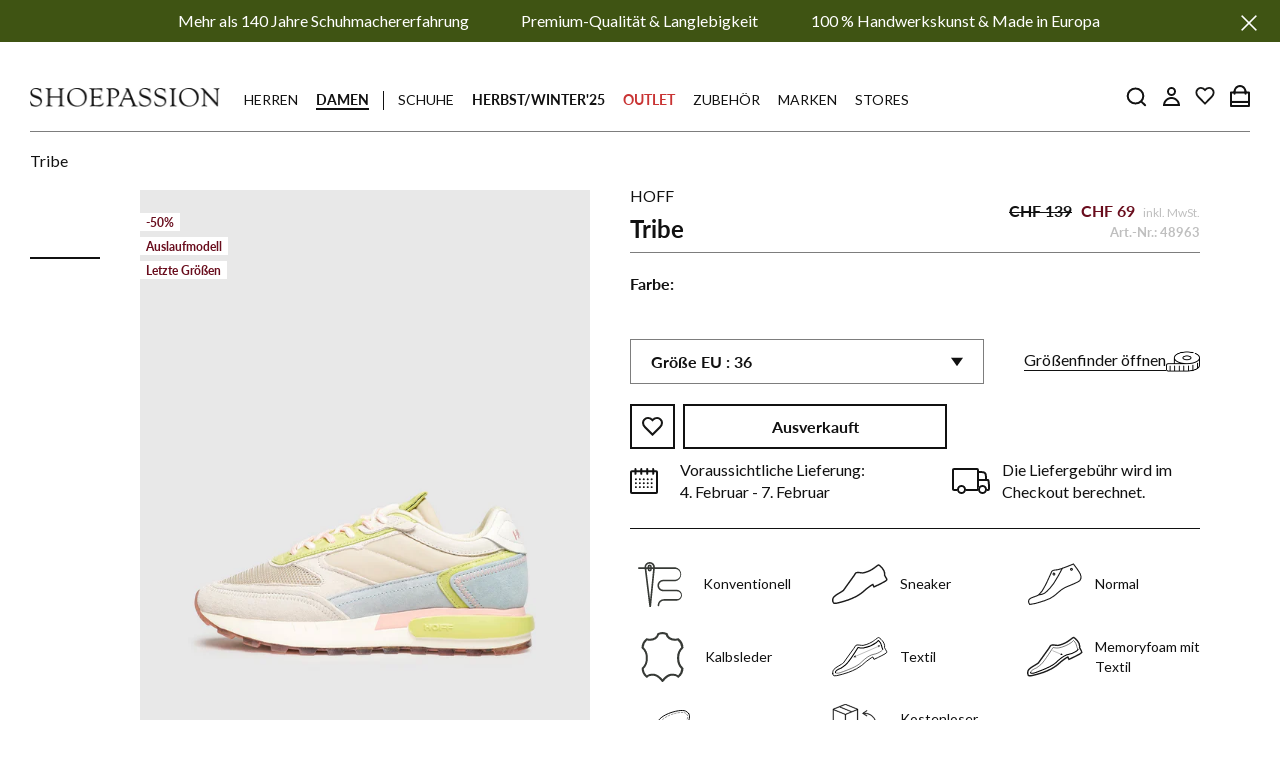

--- FILE ---
content_type: text/html; charset=utf-8
request_url: https://www.shoepassion.ch/products/tribe-w-tribe-sonora
body_size: 127831
content:
<!doctype html>

<html class="no-js" lang="de">
	<head>





<script src="/cdn/shopifycloud/consent-tracking-api/v0.1/consent-tracking-api.js"></script>

<script type="text/javascript">
  var Y=Object.defineProperty;var X=(m,g,p)=>g in m?Y(m,g,{enumerable:!0,configurable:!0,writable:!0,value:p}):m[g]=p;var n=(m,g,p)=>X(m,typeof g!="symbol"?g+"":g,p);(function(){"use strict";var m=" daum[ /]| deusu/| yadirectfetcher|(?:^|[^g])news(?!sapphire)|(?<! (?:channel/|google/))google(?!(app|/google| pixel))|(?<! cu)bots?(?:\\b|_)|(?<!(?:lib))http|(?<![hg]m)score|(?<!cam)scan|@[a-z][\\w-]+\\.|\\(\\)|\\.com\\b|\\btime/|\\||^<|^[\\w \\.\\-\\(?:\\):%]+(?:/v?\\d+(?:\\.\\d+)?(?:\\.\\d{1,10})*?)?(?:,|$)|^[^ ]{50,}$|^\\d+\\b|^\\w*search\\b|^\\w+/[\\w\\(\\)]*$|^active|^ad muncher|^amaya|^avsdevicesdk/|^biglotron|^bot|^bw/|^clamav[ /]|^client/|^cobweb/|^custom|^ddg[_-]android|^discourse|^dispatch/\\d|^downcast/|^duckduckgo|^email|^facebook|^getright/|^gozilla/|^hobbit|^hotzonu|^hwcdn/|^igetter/|^jeode/|^jetty/|^jigsaw|^microsoft bits|^movabletype|^mozilla/\\d\\.\\d\\s[\\w\\.-]+$|^mozilla/\\d\\.\\d\\s\\(compatible;?(?:\\s\\w+\\/\\d+\\.\\d+)?\\)$|^navermailapp|^netsurf|^offline|^openai/|^owler|^php|^postman|^python|^rank|^read|^reed|^rest|^rss|^snapchat|^space bison|^svn|^swcd |^taringa|^thumbor/|^track|^w3c|^webbandit/|^webcopier|^wget|^whatsapp|^wordpress|^xenu link sleuth|^yahoo|^yandex|^zdm/\\d|^zoom marketplace/|^$|analyzer|archive|ask jeeves/teoma|audit|bit\\.ly/|bluecoat drtr|browsex|burpcollaborator|capture|catch|check\\b|checker|chrome-lighthouse|chromeframe|classifier|cloudflare|convertify|crawl|cypress/|dareboost|datanyze|dejaclick|detect|dmbrowser|download|evc-batch/|exaleadcloudview|feed|firephp|functionize|gomezagent|grab|headless|httrack|hubspot marketing grader|hydra|ibisbrowser|infrawatch|insight|inspect|iplabel|ips-agent|java(?!;)|library|linkcheck|mail\\.ru/|manager|measure|neustar wpm|node|nutch|offbyone|onetrust|optimize|pageburst|pagespeed|parser|perl|phantomjs|pingdom|powermarks|preview|proxy|ptst[ /]\\d|retriever|rexx;|rigor|rss\\b|scrape|server|sogou|sparkler/|speedcurve|spider|splash|statuscake|supercleaner|synapse|synthetic|tools|torrent|transcoder|url|validator|virtuoso|wappalyzer|webglance|webkit2png|whatcms/|xtate/",g=/bot|crawl|http|lighthouse|scan|search|spider/i,p;function M(){if(p instanceof RegExp)return p;try{p=new RegExp(m,"i")}catch{p=g}return p}function O(c){return!!c&&M().test(c)}/*! js-cookie v3.0.5 | MIT */function _(c){for(var e=1;e<arguments.length;e++){var t=arguments[e];for(var i in t)c[i]=t[i]}return c}var U={read:function(c){return c[0]==='"'&&(c=c.slice(1,-1)),c.replace(/(%[\dA-F]{2})+/gi,decodeURIComponent)},write:function(c){return encodeURIComponent(c).replace(/%(2[346BF]|3[AC-F]|40|5[BDE]|60|7[BCD])/g,decodeURIComponent)}};function S(c,e){function t(r,a,s){if(!(typeof document>"u")){s=_({},e,s),typeof s.expires=="number"&&(s.expires=new Date(Date.now()+s.expires*864e5)),s.expires&&(s.expires=s.expires.toUTCString()),r=encodeURIComponent(r).replace(/%(2[346B]|5E|60|7C)/g,decodeURIComponent).replace(/[()]/g,escape);var o="";for(var h in s)s[h]&&(o+="; "+h,s[h]!==!0&&(o+="="+s[h].split(";")[0]));return document.cookie=r+"="+c.write(a,r)+o}}function i(r){if(!(typeof document>"u"||arguments.length&&!r)){for(var a=document.cookie?document.cookie.split("; "):[],s={},o=0;o<a.length;o++){var h=a[o].split("="),d=h.slice(1).join("=");try{var f=decodeURIComponent(h[0]);if(s[f]=c.read(d,f),r===f)break}catch{}}return r?s[r]:s}}return Object.create({set:t,get:i,remove:function(r,a){t(r,"",_({},a,{expires:-1}))},withAttributes:function(r){return S(this.converter,_({},this.attributes,r))},withConverter:function(r){return S(_({},this.converter,r),this.attributes)}},{attributes:{value:Object.freeze(e)},converter:{value:Object.freeze(c)}})}var R=S(U,{path:"/"});const F=c=>{const e=window.innerWidth<768||window.outerWidth<768?"mobile":"desktop";return c===e},L=(c,e)=>{const t=!!e,i=String(c)==="true";return t===i},I="shg_geo_data";function B(c,e){const t=c-e;return Math.floor(t/(1e3*60*60*24))}function N(){if(new URLSearchParams(window.location.search).get("shg_geo_cache")==="false")return null;let e=null;try{const t=localStorage.getItem(I);if(t){const i=JSON.parse(t),r=Date.now();i.timestamp&&B(r,i.timestamp)<=7?e=i:localStorage.removeItem(I)}}catch(t){return console.error("Error reading geo data from cache:",t),localStorage.removeItem(I),null}return e}function q(c){let e=null;if(!c)return console.warn("Geo location API URL not configured."),e;try{const t=new XMLHttpRequest;t.open("GET",c,!1),t.send(null),t.status===200?(e=JSON.parse(t.responseText),e?(e.timestamp=Date.now(),localStorage.setItem(I,JSON.stringify(e))):(console.error("Geo API response parsed to null or undefined."),e=null)):console.error(`Geo API request failed with status: ${t.status}`)}catch(t){console.error("Error fetching geo data from API:",t)}return e}function Q(c){let e=null;try{const t=N();t?(e=t,console.debug("Loaded geo data from cache:",e)):(e=q(c),console.debug("Fetched geo data from API:",e))}catch(t){console.error("Error initializing geo data:",t),e=null}return e}const j=(c,e)=>{const{type:t,country_code:i,toponym_name:r,parent_name:a}=c||{},{country:s,region:o,city:h}=e||{};if(!t||!i||!e)return!1;switch(t){case"country":return s===i;case"region":return o===r&&s===i;case"city":return h===r&&o===a&&s===i;default:return console.debug("Unknown location type:",t),!1}},x=c=>typeof c!="string"?!1:document.referrer.toLowerCase().includes(c.toLowerCase()),$=c=>typeof c!="string"?!1:window.location.href.toLowerCase().includes(c.toLowerCase()),G=(c,e,t)=>{if(!e)return!1;const{expectedTimeInMillseconds:i,withinOrAfter:r}=c||{};if(typeof i!="number"||!r)return!1;const a=e.first_visit_timestamp;return r==="within"?a+i>t:a+i<t},K=(c,e,t)=>e?t-e.first_visit_timestamp<18e5===c:c===!0;function H(c,e){return c===e}const y=class y{constructor(e){n(this,"visitorDetails",null);n(this,"currentTime");n(this,"geoLocationApi");n(this,"customerId");n(this,"isB2B");n(this,"internalGeoData");n(this,"isGeoDataInitialized",!1);n(this,"checkers",{device:e=>F(e),logged_in:(e,t)=>L(e,this.customerId),new_visitor:(e,t)=>K(e,t.visitorDetails,t.currentTime),returning_visitor:(e,t)=>G(e,t.visitorDetails,t.currentTime),url_contains:e=>$(e),referrer_contains:e=>x(e),location:(e,t)=>j(e,t.geoData),b2b:e=>H(e,this.isB2B)});this.geoLocationApi=e.geoLocationApi,this.customerId=e.customerId,this.isB2B=e.isB2B,this.currentTime=Date.now(),this.initializeVisitorDetails()}initializeVisitorDetails(){var e;try{const t=localStorage.getItem(y.VISITOR_DETAILS_KEY);t&&(this.visitorDetails=JSON.parse(t),typeof((e=this.visitorDetails)==null?void 0:e.first_visit_timestamp)!="number"&&(console.warn("Invalid visitor details found in storage, resetting."),this.visitorDetails=null)),this.visitorDetails===null?(console.debug("Initializing new visitor details."),this.visitorDetails={first_visit_timestamp:this.currentTime},localStorage.setItem(y.VISITOR_DETAILS_KEY,JSON.stringify(this.visitorDetails))):console.debug("Loaded visitor details from storage:",this.visitorDetails)}catch(t){console.error("Error initializing visitor details:",t),localStorage.removeItem(y.VISITOR_DETAILS_KEY),this.visitorDetails={first_visit_timestamp:this.currentTime},localStorage.setItem(y.VISITOR_DETAILS_KEY,JSON.stringify(this.visitorDetails))}}check(e){const t=this.checkers[e.audience_type];if(!t)return console.warn(`Unknown audience type: ${e.audience_type}`),!1;e.audience_type==="location"&&(e.value=this.snakeCaseKeys(e.value),this.isGeoDataInitialized||(console.debug("Location check required, initializing geoData..."),this.internalGeoData=Q(this.geoLocationApi),this.isGeoDataInitialized=!0,console.debug("GeoData initialization result:",this.internalGeoData)));const i={geoData:this.internalGeoData===void 0?null:this.internalGeoData,visitorDetails:this.visitorDetails,currentTime:this.currentTime};try{const r=!!t(e.value,i);return console.debug("Audience check result:",{audience:e,internalContext:i,matched:r}),e.condition==="is_not"?!r:r}catch(r){return console.error("Error during audience check:",{audience:e,internalContext:i,error:r}),!1}}snakeCaseKeys(e){if(typeof e!="object")return e;const t={};for(const[i,r]of Object.entries(e)){const a=i.replace(/[A-Z]/g,s=>`_${s.toLowerCase()}`);t[a]=r}return t}};n(y,"VISITOR_DETAILS_KEY","_shg_ab_visitor_details");let P=y;class J{constructor(e,t){n(this,"buyItNowHandlerAttached",!1);n(this,"currentCartVariantId",null);n(this,"storefrontAccessToken");n(this,"shopDomain");n(this,"trackDispatchedSelection",(e,t)=>{const i=e&&e.isFirstAssignment===!1?"cache":t.distribution_method,r={shop_id:t.shop_id,optimization_id:e==null?void 0:e.optimization.id,variant_id:e==null?void 0:e.selectedVariant.id,details:{optimization_ids:t.optimization_ids,distribution_method:i,selection_details:t.selection_details,cache:t.cache,context:t.context,optimization_matches:t.optimization_matches}};this.trackingService.trackDispatch("dispatched",r)});this.trackingService=e,this.storefrontAccessToken=(t==null?void 0:t.storefrontAccessToken)??null,this.shopDomain=(t==null?void 0:t.shopDomain)??null,this.currentCartVariantId=(t==null?void 0:t.currentCartVariantId)??null,typeof document<"u"&&document.readyState==="loading"?document.addEventListener("DOMContentLoaded",()=>{this.attachPriceTestBuyItNowHandler()}):setTimeout(()=>{this.attachPriceTestBuyItNowHandler()},100)}async createCartAndGetCheckoutUrl(e,t,i){var o,h,d,f,V;if(!this.storefrontAccessToken||!this.shopDomain)return null;const r=`
      mutation cartCreate($input: CartInput!) {
        cartCreate(input: $input) {
          cart {
            id
            checkoutUrl
          }
          userErrors {
            field
            message
          }
        }
      }
    `,a=i?[{key:"shogun_variant_id",value:i}]:[],s={input:{lines:[{merchandiseId:`gid://shopify/ProductVariant/${e}`,quantity:t}],attributes:a}};try{const k=JSON.stringify({query:r,variables:s}),z=`https://${this.shopDomain}/api/2025-10/graphql.json`;console.debug("shogun: cartCreate request URL:",z),console.debug("shogun: cartCreate request body:",k);const b=await(await fetch(z,{method:"POST",headers:{"Content-Type":"application/json","X-Shopify-Storefront-Access-Token":this.storefrontAccessToken},body:k})).json();return console.debug("shogun: cartCreate full response:",JSON.stringify(b,null,2)),(d=(h=(o=b.data)==null?void 0:o.cartCreate)==null?void 0:h.cart)!=null&&d.checkoutUrl?(console.debug("shogun: cartCreate successful, checkoutUrl:",b.data.cartCreate.cart.checkoutUrl),b.data.cartCreate.cart.checkoutUrl):(console.error("shogun: cartCreate failed:",((V=(f=b.data)==null?void 0:f.cartCreate)==null?void 0:V.userErrors)||b.errors),null)}catch(k){return console.error("shogun: cartCreate error:",k),null}}async addToCartAndCheckout(e,t,i){const r={items:[{id:e,quantity:t}]};i&&(r.attributes={shogun_variant_id:i});try{const a=await fetch("/cart/add.js",{method:"POST",headers:{"Content-Type":"application/json"},body:JSON.stringify(r)});a.ok?(console.debug("shogun: added to cart, redirecting to checkout"),window.location.href="/checkout"):console.error("shogun: cart add failed:",await a.text())}catch(a){console.error("shogun: cart add error:",a)}}attachPriceTestBuyItNowHandler(){if(this.buyItNowHandlerAttached)return;this.buyItNowHandlerAttached=!0;const e=async i=>{const r=new FormData(i);let a=r.get("id")||r.get("variant_id");if(console.debug("shogun: buy-it-now form data:",Object.fromEntries(r.entries())),console.debug("shogun: raw variantId from form:",a),!a){console.debug("shogun: no variant ID found for buy-it-now");return}if(a.includes("gid://")){const h=a.match(/\/(\d+)$/);h&&(a=h[1],console.debug("shogun: extracted numeric ID from GID:",a))}const s=parseInt(r.get("quantity")||"1",10)||1,o=this.currentCartVariantId;if(console.debug("shogun: buy-it-now details:",{variantId:a,quantity:s,cartVariantId:o,storefrontAccessToken:this.storefrontAccessToken?"***":null,shopDomain:this.shopDomain}),this.storefrontAccessToken&&this.shopDomain){console.debug("shogun: attempting cartCreate with merchandiseId:",`gid://shopify/ProductVariant/${a}`);const h=await this.createCartAndGetCheckoutUrl(a,s,o);if(h){console.debug("shogun: redirecting to cartCreate checkoutUrl (original cart preserved)"),window.location.href=h;return}}console.debug("shogun: falling back to cart add with cart variant"),await this.addToCartAndCheckout(a,s,o)};typeof document<"u"&&(()=>{document.addEventListener("click",i=>{const r=i.target;if(!r)return;const a=r.closest('[data-ab-price-test-payment-button="true"]');if(!a||!r.closest('shopify-buy-it-now-button, shopify-accelerated-checkout, [data-shopify="payment-button"]'))return;const o=a.closest("form");o&&(i.preventDefault(),i.stopPropagation(),i.stopImmediatePropagation(),e(o))},{capture:!0})})()}extractViewParamFromFullTemplateKey(e){const t=e.split("/").pop().split(".");return t.slice(1,t.length-1).join(".")}async handleRedirect(e){const t=new URL(window.location.href),i=new URL(window.location.href);if(e.optimization.scope==="theme")i.searchParams.set("preview_theme_id",e.selectedVariant.config.theme_id);else if(e.optimization.scope==="url_redirect")i.pathname=e.languageRootUrl!=="/"?e.languageRootUrl+e.selectedVariant.config.path:e.selectedVariant.config.path;else{const r=this.extractViewParamFromFullTemplateKey(e.selectedVariant.config.full_template_key);i.searchParams.set("view",r)}t.toString()===i.toString()?this.hideViewParam():this.redirectWithoutCache(i)}hideViewParam(){const e=new URL(window.location.href);e.searchParams.delete("view"),window.history.replaceState({},"",e.toString())}dispatch(e,t,i){let r=null,a=e.find(s=>s.current())||e[0];if(["price","product_details","checkout"].includes(a.optimization.scope))if(r=a,this.currentCartVariantId=t||a.selectedVariant.id,this.attachPriceTestBuyItNowHandler(),t)console.debug("shogun: price variant already assigned, returning");else{const s=a.selectedVariant.id;console.debug("shogun: assigning price variant");const o=JSON.stringify({attributes:{shogun_variant_id:s}}),h=new XMLHttpRequest;h.open("POST","/cart/update.js",!0),h.setRequestHeader("Content-Type","application/json"),h.onreadystatechange=()=>{if(h.readyState==4&&h.status==200){if(e[0].optimization.scope==="checkout")return;console.debug("shogun: reloading to reflect cart pricing");const d=new URL(window.location.href);this.redirectWithoutCache(d)}},h.send(o)}else{const s=e.find(h=>h.matchingVariant.id!==h.selectedVariant.id);if(console.debug("redirectingSelection",s),s&&(s.optimization.scope!=="url_redirect"||s.isFirstAssignment===!0||s.optimization.config.permanent_redirect===!0))return this.trackDispatchedSelection(s,i),this.handleRedirect(s);const o=new Set(e.map(h=>h.optimization.scope));(o.has("template")||o.has("page"))&&this.hideViewParam(),r=e.find(h=>h.current())||s||null}e.length>0&&!r&&(r=e[0]),(r||e.length>0)&&this.trackDispatchedSelection(r,i),e.filter(s=>s.current()).forEach(s=>{this.trackingService.trackVariantImpression(s.selectedVariant,s.optimization.type)})}redirectWithoutCache(e){typeof e=="string"&&(e=new URL(e)),e.searchParams.delete("cache"),document.referrer!=""&&sessionStorage.setItem(C,document.referrer),console.debug("shogun: redirecting to ",e),window.location.replace(e)}}class v{constructor(e){n(this,"optimization");n(this,"matchingVariant");n(this,"selectedVariant");n(this,"isFirstAssignment");n(this,"languageRootUrl");this.optimization=e.optimization,this.matchingVariant=e.matchingVariant,this.selectedVariant=e.selectedVariant,this.isFirstAssignment=e.isFirstAssignment,this.languageRootUrl=e.languageRootUrl}current(){return this.matchingVariant.id===this.selectedVariant.id}}const w=class w{constructor(){n(this,"ran",!1)}removePreviewBarIframe(){console.debug("Setting up preview bar iframe removal");const e=()=>{w.PREVIEW_BAR_IFRAME_IDS.forEach(t=>{const i=document.getElementById(t);i&&(console.debug(`Removing preview bar iframe with id: ${t}`),i.remove())})};e(),document.addEventListener("DOMContentLoaded",()=>{console.debug("DOM loaded, setting up mutation observer for preview bar");const t=new MutationObserver(i=>{i.forEach(r=>{r.addedNodes.forEach(a=>{if(a.nodeType===Node.ELEMENT_NODE){const s=a;w.PREVIEW_BAR_IFRAME_IDS.includes(s.id)&&(console.debug(`Detected and removing preview bar iframe with id: ${s.id} via observer`),s.remove())}})})});if(document.body)t.observe(document.body,{childList:!0,subtree:!0});else{const i=new MutationObserver(()=>{document.body&&(t.observe(document.body,{childList:!0,subtree:!0}),e(),i.disconnect())});i.observe(document.documentElement,{childList:!0})}e()})}run(){this.ran||(this.removePreviewBarIframe(),this.ran=!0)}};n(w,"PREVIEW_BAR_IFRAME_IDS",["preview-bar-iframe","PBarNextFrameWrapper"]);let T=w;const D="_shg_analytics_queue";class W{enqueue(e){const t={...e,id:crypto.randomUUID(),attempts:0,createdAt:Date.now()},i=this.readQueue();return i[t.category].push(t),this.writeQueue(i),t}all(){const e=this.readQueue();return[...e.shogun_load,...e.dispatcher].sort((t,i)=>t.createdAt-i.createdAt)}update(e){const t=this.readQueue(),i=t[e.category],r=i.findIndex(a=>a.id===e.id);r!==-1&&(i[r]=e,this.writeQueue(t))}remove(e){const t=this.readQueue(),i=t[e.category],r=i.findIndex(a=>a.id===e.id);r!==-1&&(i.splice(r,1),this.writeQueue(t))}findLatest(e){const i=this.readQueue()[e];if(i.length!==0)return i[i.length-1]}readQueue(){const e=localStorage.getItem(D);if(!e)return this.emptyQueue();try{const t=JSON.parse(e);return t.shogun_load||(t.shogun_load=[]),t.dispatcher||(t.dispatcher=[]),t}catch(t){return console.error("shogun: failed to parse analytics queue storage, resetting",t),localStorage.removeItem(D),this.emptyQueue()}}writeQueue(e){try{localStorage.setItem(D,JSON.stringify(e))}catch(t){console.error("shogun: failed to save analytics queue",t)}}emptyQueue(){return{shogun_load:[],dispatcher:[]}}}const u=class u{constructor(e,t,i,r,a,s){n(this,"publishable",!1);n(this,"allowed",null);n(this,"eventQueue",new W);n(this,"processingQueue",!1);n(this,"pendingProcess",!1);n(this,"processTimer",null);n(this,"trackVariantImpression",(e,t)=>{const i={page_type:this.pageType,page_id:this.pageId,app_type:t=="ab_test"?"ab_testing":"personalization",original_referrer:this.originalReferrer};i.optimization_id=e.optimization_id,i.variant_id=e.id,console.debug(`Tracking variant impression: optimization=${e.optimization_id}, variant=${e.id}`),this.enqueueShogunLoadEvent(i)});n(this,"trackPage",()=>{const e={page_type:this.pageType,page_id:this.pageId,app_type:"ab_testing"};this.enqueueShogunLoadEvent(e)});n(this,"trackDispatch",(e,t)=>{this.enqueueEvent({category:"dispatcher",event:e,data:t})});n(this,"enqueueEvent",e=>{console.debug("shogun: enqueueing tracking event",{category:e.category,event:"event"in e?e.event:void 0}),e.category==="shogun_load"&&(!this.publishable||this.allowed!==!0)&&console.debug("shogun: not ready, enqueueing shogun:load event");try{this.eventQueue.enqueue(e),this.scheduleProcessQueue()}catch(t){console.error("shogun: failed to enqueue analytics event",t)}});n(this,"enqueueShogunLoadEvent",e=>{this.enqueueEvent({category:"shogun_load",data:e})});n(this,"waitForPublishable",()=>{var i,r;let e=0;const t=()=>{var a,s;if(typeof((s=(a=window.Shopify)==null?void 0:a.analytics)==null?void 0:s.publish)>"u")if(e<=u.retryAttemptsLimit){setTimeout(t,u.retryIntervalInMs);return}else{console.warn("shogun:ts: Shopify analytics unavailable after 30s"),this.handleError("Error initializing TrackingService: Shopify analytics not available after 30s");return}console.debug("shogun:ts: publishable"),this.publishable=!0,this.scheduleProcessQueue()};(r=(i=window.Shopify)==null?void 0:i.analytics)!=null&&r.publish?(console.debug("shogun:ts: publishable"),this.publishable=!0):(console.debug("shogun:ts: analytics api not available yet, waiting..."),t())});n(this,"waitForConsent",()=>{var i,r;let e=0;const t=()=>{if(typeof window.Shopify>"u"&&e<=u.retryAttemptsLimit){setTimeout(t,u.retryIntervalInMs);return}window.Shopify.loadFeatures([{name:"consent-tracking-api",version:"0.1"}],a=>{var s;if(a&&a.length>0){let o=[];a.forEach(h=>{console.error(h),o.push(h.message)}),this.handleError(`Error initializing TrackingService: ${o.join(", ")}`)}else console.debug("shogun:ts: consent available"),this.handleConsentChange(((s=window.Shopify.customerPrivacy)==null?void 0:s.analyticsProcessingAllowed())??!1)})};(r=(i=window.Shopify)==null?void 0:i.customerPrivacy)!=null&&r.analyticsProcessingAllowed?(console.debug("shogun:ts: consent available"),this.allowed=window.Shopify.customerPrivacy.analyticsProcessingAllowed()):(console.debug("shogun:ts: privacy api not available yet, waiting..."),t())});n(this,"handleConsentChange",e=>{this.allowed=e,console.debug("shogun: analytics consent updated to: ",this.allowed),this.scheduleProcessQueue()});n(this,"scheduleProcessQueue",()=>{if(this.processingQueue){this.pendingProcess=!0;return}this.processingQueue=!0;try{this.processQueue()}catch(e){console.error("shogun: error processing analytics queue",e)}finally{this.processingQueue=!1,this.pendingProcess&&(this.pendingProcess=!1,this.scheduleProcessQueue())}});n(this,"scheduleProcessQueueAfter",e=>{this.processTimer||(this.processTimer=setTimeout(()=>{this.processTimer=null,this.scheduleProcessQueue()},e))});n(this,"handleError",e=>{let t,i;const r=this.eventQueue.findLatest("shogun_load");r&&(t=r.data.optimization_id,i=r.data.variant_id),this.trackDispatchFallback("errored",{shop_id:this.shopId,dispatcher_session_id:this.dispatcherSessionId,optimization_id:t,variant_id:i,details:{error:e}})});n(this,"dispatcherFallbackReady",e=>e.category!=="dispatcher"?!1:Date.now()-e.createdAt>=u.dispatchFallbackDelayInMs);n(this,"trackDispatchFallback",(e,t)=>{console.debug(`shogun: sending dispatch:${e} via fallback`),t.name=e,fetch(`${this.analyticsUrl}/dispatcher/${e}`,{method:"POST",headers:{"Content-Type":"application/json"},body:JSON.stringify(t),keepalive:!0})});n(this,"prepareFallbackPayload",e=>{const t=this.clonePayload(e);return t.shop_id=t.shop_id||this.shopId,t.dispatcher_session_id=this.dispatcherSessionId,t.details||(t.details={}),t});n(this,"clonePayload",e=>{try{return JSON.parse(JSON.stringify(e))}catch{return e}});this.shopId=e,this.pageType=t,this.pageId=i,this.originalReferrer=r,this.analyticsUrl=a,this.dispatcherSessionId=s,this.waitForPublishable(),this.waitForConsent(),document.addEventListener("visitorConsentCollected",o=>{this.handleConsentChange(o.detail.analyticsAllowed)}),this.scheduleProcessQueue()}processQueue(){console.debug("shogun: processing queue");const e=this.eventQueue.all();let t=!1;for(const i of e){if(this.shouldDropEvent(i)){this.eventQueue.remove(i);continue}if(this.isWithinBackoffWindow(i)){t=!0;continue}if(!this.isEventReady(i)){t=!0;continue}let r="success";try{r=this.deliverEvent(i)}catch(a){console.error("shogun: error delivering analytics event",a),r="retry"}r==="success"||r==="drop"?this.eventQueue.remove(i):(i.attempts+=1,i.lastAttemptedAt=Date.now(),this.eventQueue.update(i),t=!0)}t&&this.scheduleProcessQueueAfter(u.queueRetryDelayInMs)}shouldDropEvent(e){return Date.now()-e.createdAt>u.maxQueueAgeInMs||e.attempts>=u.maxQueueAttempts||e.category==="dispatcher"&&!e.event}isWithinBackoffWindow(e){if(!e.lastAttemptedAt)return!1;const t=u.queueRetryDelayInMs*Math.pow(2,Math.min(e.attempts,u.maxQueueAttempts));return Date.now()-e.lastAttemptedAt<t}isEventReady(e){return e.category==="shogun_load"?this.publishable&&this.allowed===!0:e.category==="dispatcher"?this.allowed===!0&&this.publishable?!0:this.dispatcherFallbackReady(e):!1}deliverEvent(e){return e.category==="shogun_load"?this.deliverShogunLoad(e):this.deliverDispatch(e)}deliverShogunLoad(e){const t=e.data;try{if(console.debug("Firing shogun:load event",t),!window.Shopify.analytics.publish)throw new Error("Shopify analytics publish is not available");return window.Shopify.analytics.publish("shogun:load",t),"success"}catch(i){return console.error("Error publishing shogun:load event:",i),"retry"}}deliverDispatch(e){if(e.category!=="dispatcher"||!e.event)return"drop";if(this.allowed===!0&&this.publishable){const i=`shogun:dispatcher:${e.event}`;try{if(console.debug(`Firing ${i} event`,e.data),!window.Shopify.analytics.publish)throw new Error("Shopify analytics publish is not available");return window.Shopify.analytics.publish(i,e.data),"success"}catch(r){console.error(`Error publishing ${i} event:`,r);const a=this.prepareFallbackPayload(e.data);return a.details||(a.details={}),a.details.error=`Error publishing ${i} event: ${r.message}`,this.trackDispatchFallback(e.event,a),"success"}}if(!this.dispatcherFallbackReady(e))return"retry";const t=this.prepareFallbackPayload(e.data);return this.trackDispatchFallback(e.event,t),"success"}};n(u,"retryIntervalInMs",250),n(u,"retryAttemptsLimit",3e4/u.retryIntervalInMs),n(u,"queueRetryDelayInMs",1e3),n(u,"maxQueueAttempts",5),n(u,"maxQueueAgeInMs",24*60*60*1e3),n(u,"dispatchFallbackDelayInMs",30*1e3);let A=u;const C="_shg_referrer",l=class l{constructor(e){n(this,"shopId");n(this,"optimizations");n(this,"currentThemeId");n(this,"pageId");n(this,"pageType");n(this,"currentPartialTemplateKey");n(this,"distributionMethod");n(this,"cachedOptimizations");n(this,"audienceChecker");n(this,"personalizations");n(this,"abTests");n(this,"dispatcher");n(this,"trackingService");n(this,"currentPath");n(this,"themeTestHandler");n(this,"currentCartVariantId");n(this,"languageRootUrl");n(this,"dispatcherSessionId");n(this,"originalReferrer");n(this,"inAudience",e=>this.audienceChecker.check(e));if(this.originalReferrer=sessionStorage.getItem(C),this.originalReferrer){sessionStorage.removeItem(C),console.debug("shogun: retaining original referrer: ",this.originalReferrer);try{Object.defineProperty(document,"referrer",{get:()=>this.originalReferrer})}catch(s){console.debug("shogun: failed to set original referrer via `Object.defineProperty`"),console.error(s);try{window.document.__defineGetter__("referrer",()=>this.originalReferrer)}catch(o){console.debug("shogun: failed to set original referrer via `__defineGetter__`"),console.error(o)}}}this.shopId=e.shopId,this.currentThemeId=e.currentThemeId,this.currentCartVariantId=e.currentCartVariantId;const t=e.optimizations||[];e.defaultThemeId!==this.currentThemeId?this.optimizations=t.filter(s=>s.scope==="price"||s.scope==="product_details"||s.variants.some(o=>o.config.theme_id===this.currentThemeId)):this.optimizations=t,this.personalizations=this.optimizations.filter(s=>s.type==="personalization"),this.abTests=this.optimizations.filter(s=>s.type==="ab_test"),this.distributionMethod=e.distributionMethod||l.DEFAULT_DISTRIBUTION_METHOD,this.pageId=e.pageId,this.pageType=e.pageType,this.languageRootUrl=e.languageRootUrl;const i=this.pageType==="metaobject"?"templates/metaobject/":"templates/",r=[e.templateName,e.templateSuffix].filter(Boolean).join(".");this.currentPartialTemplateKey=i+r,this.currentPath=window.location.pathname,this.cachedOptimizations=JSON.parse(localStorage.getItem(l.OPTIMIZATIONS_CACHE_KEY)||"{}"),this.audienceChecker=new P(e),e.sessionIdOverride?this.dispatcherSessionId=e.sessionIdOverride:(this.dispatcherSessionId=R.get(l.DISPATCHER_SESSION_COOKIE)||crypto.randomUUID(),R.set(l.DISPATCHER_SESSION_COOKIE,this.dispatcherSessionId,{path:"/",expires:1/48})),this.trackingService=new A(this.shopId,this.pageType,this.pageId,this.originalReferrer,e.analyticsUrl,this.dispatcherSessionId);const a=new T;this.themeTestHandler=a,this.dispatcher=new J(this.trackingService,{storefrontAccessToken:e.storefrontAccessToken,shopDomain:e.shopDomain,currentCartVariantId:e.currentCartVariantId})}getOptimizationPriority(e){return{theme:1,template:2,page:3,url_redirect:4,price:5,product_details:6,checkout:7}[e.scope]}sortMatches(e){return[...e].sort((t,i)=>{const r=this.getOptimizationPriority(t.optimization),a=this.getOptimizationPriority(i.optimization);return r===a?0:r-a})}audienceMatchesCurrentVisitor(e){const t=e.audiences||[];return t.length===0?!0:e.audiences_condition==="any"?t.some(this.inAudience):t.every(this.inAudience)}configAudiencesMatch(e,t){const i=e.audiences||[],r=t.audiences||[];if(i.length!==r.length)return!1;const a=i.map(o=>JSON.stringify(o)),s=r.map(o=>JSON.stringify(o));return!(a.some(o=>!s.includes(o))||s.some(o=>!a.includes(o))||i.length>1&&e.audiences_condition!==t.audiences_condition)}getCachedVariant(e){const t=this.cachedOptimizations[e.id];if(t)return e.variants.find(i=>i.id===t)}setCachedVariant(e,t){this.cachedOptimizations[e.id]=t.id,console.debug("setCachedVariant",e.id,t.id),localStorage.setItem(l.OPTIMIZATIONS_CACHE_KEY,JSON.stringify(this.cachedOptimizations))}extractPartialTemplateKeyFromFullTemplateKey(e){if(!e)return;const t=e.split(".");return t.length<2?e:t.slice(0,-1).join(".")}matchesAnyAttributeOfCurrentPage(e,t){const i=this.checkTemplateMatch(t),r=this.checkThemeMatch(e,t),a=this.checkPageMatch(e),s=this.checkPathMatch(t),o=this.checkPriceMatch(e,t),h=this.checkProductDetailsMatch(e,t),d=this.checkCheckoutMatch(e,t);return r||i&&a||s||o||h||d}getMatchingVariant(e,t=void 0){var a;const i=e.config,r=(a=t==null?void 0:t.selectedVariant)==null?void 0:a.config;for(const s of e.variants){if(!this.matchesAnyAttributeOfCurrentPage(e,s))continue;const o=e.type==="ab_test"?e.config:s.config;if(this.audienceMatchesCurrentVisitor(o)&&!(r&&!this.configAudiencesMatch(i,r)))return s}}getPersonalizationMatches(){const e=[];for(const t of this.personalizations){const i=this.getMatchingVariant(t);i&&e.push({optimization:t,matchingVariant:i})}return e}getPrioritizedNonDefaultPersonalizationSelection(){const e=this.getPersonalizationMatches();if(e.length===0)return;const t=this.sortMatches(e);for(const i of t){const a=i.optimization.variants.sort((s,o)=>s.position-o.position).find(s=>!s.config.original&&this.audienceMatchesCurrentVisitor(s.config));if(a)return new v({optimization:i.optimization,matchingVariant:i.matchingVariant,selectedVariant:a,isFirstAssignment:!0,languageRootUrl:this.languageRootUrl})}}getDefaultPersonalizationSelectionsForImpressionTracking(e){return this.getPersonalizationMatches().filter(r=>r.matchingVariant.config.original&&r.optimization.id!==(e==null?void 0:e.optimization.id)).map(r=>new v({optimization:r.optimization,matchingVariant:r.matchingVariant,selectedVariant:r.matchingVariant,isFirstAssignment:!0,languageRootUrl:this.languageRootUrl}))}getRandomVariantForOptimization(e){const t=`${this.dispatcherSessionId}-${e.id}`,r=this.hashWithDjb2(t)%l.DEFAULT_NUMBER_OF_BINS;let a=0;for(const s of e.variants)if(a+=l.DEFAULT_NUMBER_OF_BINS*(s.config.percentage||0)/100,r<a)return s;return e.variants[0]}hasAnyCachedVariants(){return this.abTests.some(e=>!!this.cachedOptimizations[e.id])}getGreedySelections(e){const t=e[Math.floor(Math.random()*e.length)],i=t.cachedVariant||this.getRandomVariantForOptimization(t.optimization);return[new v({optimization:t.optimization,matchingVariant:t.matchingVariant,selectedVariant:i,isFirstAssignment:!t.cachedVariant,languageRootUrl:this.languageRootUrl})]}userBin(){const e=this.dispatcherSessionId;return e?this.hashWithDjb2(e)%l.DEFAULT_NUMBER_OF_BINS:0}hashWithDjb2(e){let t=5381;for(let i=0;i<e.length;i++)t=(t<<5)-t+e.charCodeAt(i),t|=0;return Math.abs(t)}getVariantForUserBin(){const e=this.userBin(),t=this.abTests.flatMap(r=>r.variants);let i=0;for(const r of t)if(i+=l.DEFAULT_NUMBER_OF_BINS*(r.traffic_percentage||0)/100,e<i)return r;return null}getEvenSelections(e){const t=this.getVariantForUserBin();if(!t)return[];const i=e.find(r=>r.optimization.variants.some(a=>a.id===t.id));return i?[new v({optimization:i.optimization,matchingVariant:i.matchingVariant,selectedVariant:t,isFirstAssignment:!i.cachedVariant,languageRootUrl:this.languageRootUrl})]:[]}getAbTestMatches(e){const t=[];return this.abTests.forEach(i=>{const r=this.getMatchingVariant(i,e);if(r){const a=this.getCachedVariant(i);(r.config.original||a)&&t.push({optimization:i,matchingVariant:r,cachedVariant:a})}}),t}getAbTestSelections(e){const t=this.getAbTestMatches(e);if(t.length===0)return[];const i=t.find(r=>!!r.cachedVariant);if(!i&&this.hasAnyCachedVariants())return[];if(i)return[new v({optimization:i.optimization,matchingVariant:i.matchingVariant,selectedVariant:i.cachedVariant,isFirstAssignment:!1,languageRootUrl:this.languageRootUrl})];switch(this.distributionMethod){case"greedy":return this.getGreedySelections(t);case"even":return this.getEvenSelections(t);default:throw new Error(`Unknown distribution method: ${this.distributionMethod}`)}}isBot(){const e=navigator.userAgent,t=O(e);return console.debug("Bot testing with user agent:",e),t}handleThemeReview(){const t=new URLSearchParams(location.search).get("shgpvid"),i=sessionStorage.getItem("_shg_preview_variant_id");if(i&&(!t||i==t)){console.debug(`shogun: theme review in progress, viewing variant: ${i}`);const r=document.getElementById("shogun-price-test-preview");if(!r){console.debug("shogun: sidebar not found!!!");return}const a=r.content.cloneNode(!0);document.addEventListener("DOMContentLoaded",()=>{document.body.style.paddingLeft="32rem",document.body.prepend(a)});return}else if(t&&(!i||i!=t)){console.debug(`shogun: theme review in progress, setting variant: ${t}`),sessionStorage.setItem("_shg_preview_variant_id",t);const r=JSON.stringify({attributes:{shogun_variant_id:t}}),a=new XMLHttpRequest;a.open("POST","/cart/update.js",!0),a.setRequestHeader("Content-Type","application/json"),a.onreadystatechange=()=>{a.readyState==4&&a.status==200&&(console.debug("shogun: reloading to reflect cart pricing"),location=location)},a.send(r)}}run(){let e=null,t=this.distributionMethod,i=[];const r=(a,s={})=>{var h,d;const o=a&&a.isFirstAssignment===!1?"cache":t;return{shop_id:this.shopId,optimization_id:(h=a==null?void 0:a.optimization)==null?void 0:h.id,variant_id:(d=a==null?void 0:a.selectedVariant)==null?void 0:d.id,details:{optimization_ids:this.optimizations.map(f=>f.id),distribution_method:o,selection_details:i,...s}}};try{if(this.isBot()){console.debug("Bot traffic detected, optimizer disabled");return}this.handleThemeReview();const a=this.getPrioritizedNonDefaultPersonalizationSelection(),s=this.getAbTestSelections(a),o=[];a&&o.push(a),o.push(...s),o.push(...this.getDefaultPersonalizationSelectionsForImpressionTracking(a)),localStorage.getItem("_shg_is_merchant")||this.themeTestHandler.run(),e=o.find(d=>d.matchingVariant.id===d.selectedVariant.id)||null,e&&!e.isFirstAssignment&&(t="cache"),i=o.map(d=>({optimization_id:d.optimization.id,selected_variant_id:d.selectedVariant.id,matching_variant_id:d.matchingVariant.id}));const h={shop_id:this.shopId,optimization_ids:this.optimizations.map(d=>d.id),selection_details:i,distribution_method:t,cache:{...this.cachedOptimizations},context:{template_key:this.currentPartialTemplateKey,theme_id:this.currentThemeId,page_type:this.pageType,page_id:this.pageId},optimization_matches:this.buildOptimizationMatches(a)};if(s.forEach(d=>{this.setCachedVariant(d.optimization,d.selectedVariant)}),o.length===0){this.abTests.length>0&&(this.trackingService.trackPage(),this.trackingService.trackDispatch("skipped",r(e)));return}this.dispatcher.dispatch(o,this.currentCartVariantId,h)}catch(a){this.trackingService.trackDispatch("errored",r(e,{error:a.message}))}}getCurrentPathWithoutLanguagePrefix(){return this.languageRootUrl==="/"||!this.currentPath.startsWith(this.languageRootUrl)?this.currentPath:this.currentPath.substring(this.languageRootUrl.length)||"/"}checkTemplateMatch(e){return this.extractPartialTemplateKeyFromFullTemplateKey(e.config.full_template_key)===this.currentPartialTemplateKey}checkThemeMatch(e,t){return e.scope==="theme"&&t.config.theme_id===this.currentThemeId}checkPageMatch(e){const{page_type:t,page_id:i}=e.config,r=!t||t===this.pageType,a=!i||i===this.pageId;return e.scope!=="url_redirect"&&r&&a}checkPathMatch(e){const t=e.config.path;if(!t)return!1;const i=this.getCurrentPathWithoutLanguagePrefix();return decodeURIComponent(t)===decodeURIComponent(i)}checkPriceMatch(e,t){return e.scope!=="price"?!1:!this.currentCartVariantId||this.currentCartVariantId===t.id}checkProductDetailsMatch(e,t){return e.scope!=="product_details"?!1:!this.currentCartVariantId||this.currentCartVariantId===t.id}checkCheckoutMatch(e,t){return e.scope!=="checkout"?!1:!this.currentCartVariantId||this.currentCartVariantId===t.id}getDetailedMatchingInfo(e,t,i){const{page_type:r,page_id:a}=e.config,s=!r||r===this.pageType,o=!a||a===this.pageId,h=e.type==="ab_test"?e.config:t.config,d=i?this.configAudiencesMatch(e.config,i.selectedVariant.config):!1;return{matches_template:this.checkTemplateMatch(t),matches_theme:this.checkThemeMatch(e,t),matches_page_type:s,matches_page_id:o,matches_page:this.checkPageMatch(e),matches_path:this.checkPathMatch(t),matches_price:this.checkPriceMatch(e,t),matches_audience:this.audienceMatchesCurrentVisitor(h),matches_personalization_config:d}}buildOptimizationMatches(e){const t={};for(const i of this.optimizations)if(t[i.id]={},i.variants&&Array.isArray(i.variants))for(const r of i.variants)t[i.id][r.id]=this.getDetailedMatchingInfo(i,r,e);return t}};n(l,"DEFAULT_NUMBER_OF_BINS",1e4),n(l,"DEFAULT_DISTRIBUTION_METHOD","greedy"),n(l,"OPTIMIZATIONS_CACHE_KEY","_shg_ab_optimizations_cache"),n(l,"DISPATCHER_SESSION_COOKIE","_shg_dispatcher_session");let E=l;window.ShogunOptimizer=E})();

</script><script type="text/javascript">
  ;(function() {
    if (typeof ShogunOptimizer === 'undefined') {
      console.error("ShogunOptimizer is not defined. Please ensure the optimizer script is properly loaded.");
      return;
    }

    const designMode = false;
    if (designMode) {
      console.debug("Design mode is enabled, skipping optimizer initialization");
      return;
    }

    // If the referrer url is the Shopify admin url, then set a local storage shg_is_merchant flag to true
    // This is used to remove the preview bar from the page for shoppers
    const referrer = document.referrer
    if (!localStorage.getItem('_shg_is_merchant') && ((referrer.includes('admin.shopify.com') || referrer.includes('shogun')))) {
      console.debug('Setting shg_is_merchant to true')
      localStorage.setItem('_shg_is_merchant', 'true')
    }

    const urlParams = new URLSearchParams(window.location.search);
    const optimizationDisabled = urlParams.get('shg') === "false" || window.location.hostname.includes('shopifypreview');

    if (optimizationDisabled) {
      console.debug("Optimization is disabled, skipping optimizer initialization");
      return;
    }

    const shopMetafieldConfig = {"default_theme_id":149128118617,"method":"greedy","optimizations":[],"expires_at":1769948703000,"env":"production"} || {};
    const optimizationsData = shopMetafieldConfig.expires_at > Date.now() ? (shopMetafieldConfig.optimizations || []) : [];

    const optimizerConfig = {
      shopId: "14374ec2-df08-474d-bd33-74bfd429ff58",
      optimizations: optimizationsData,
      distributionMethod: urlParams.get('shgMethod') || shopMetafieldConfig.method,
      defaultThemeId: String(shopMetafieldConfig.default_theme_id),
      currentThemeId: "149128118617",
      pageId: "7692274598101",
      pageType: "product",
      templateName: "product",
      templateSuffix: "",
      customerId: "",
      isB2B: false,
      sessionIdOverride: urlParams.get('shgSessionId'),
      geoLocationApi: "https://ipinfo.io/json?token=f2ae3a557d807b",
      currentCartVariantId: null,
      languageRootUrl: "/",
      analyticsUrl: "https://shogun-abc-production.global.ssl.fastly.net",
      storefrontAccessToken: null,
      shopDomain: ""
    };

    console.debug("Initializing ShogunOptimizer with config:", optimizerConfig);
    const optimizer = new ShogunOptimizer(optimizerConfig);
    optimizer.run();
  })();
</script>


		<script>
		// Get stored gender
		window.gender = localStorage.getItem("gender");
		</script><meta charset="utf-8">
		<meta http-equiv="X-UA-Compatible" content="IE=edge,chrome=1">
		<meta name="viewport" content="width=device-width, initial-scale=1.0, height=device-height, minimum-scale=1.0, maximum-scale=1.0">
		<meta name="theme-color" content="#ffffff">
		
		<meta name="google-site-verification" content="dFFDCtbTWYUnyM43G3oKgN_gmJe6gCOmNe3HABUOqdI" /><title>
			Athleisure-Sneaker aus Material-Mix für Damen | HOFF &#124; Shoepassion
		</title><meta name="description" content="Der angesagte Runner für Damen von HOFF begeistert mit einer Materialkombination aus Glattleder, Velours und Textil sowie einer komfortablen Gummisohle.">

		<link rel="canonical" href="https://www.shoepassion.ch/products/tribe-w-tribe-sonora"><link rel="alternate" href="https://www.shoepassion.at/products/tribe-w-tribe-sonora" hreflang="de-at" />
        <link rel="alternate" href="https://www.shoepassion.de/products/tribe-w-tribe-sonora" hreflang="de-de" />
		<link rel="alternate" href="https://www.shoepassion.ch/products/tribe-w-tribe-sonora" hreflang="de-ch" /><link rel="alternate" href="https://www.shoepassion.ch/products/tribe-w-tribe-sonora" hreflang="x-default" />


		<!-- Klaviyo Company ID --><script async type="text/javascript" src="https://static.klaviyo.com/onsite/js/klaviyo.js?company_id=VK7bhc"></script><link rel="shortcut icon" href="//www.shoepassion.ch/cdn/shop/files/shoepassion_favicon_96x.png?v=1658497995" type="image/png"><meta property="og:type" content="product">
  <meta property="og:title" content="Tribe - Sonora"><meta property="og:image" content="http://www.shoepassion.ch/cdn/shop/files/HO_W_Sonora-12207009_01_1423abcf-a3f7-43ea-baa4-55d08f5c4cb7.jpg?v=1722541245">
    <meta property="og:image:secure_url" content="https://www.shoepassion.ch/cdn/shop/files/HO_W_Sonora-12207009_01_1423abcf-a3f7-43ea-baa4-55d08f5c4cb7.jpg?v=1722541245">
    <meta property="og:image:width" content="1950">
    <meta property="og:image:height" content="2400"><meta property="product:price:amount" content="69.00">
  <meta property="product:price:currency" content="CHF"><meta property="og:description" content="Der angesagte Runner für Damen von HOFF begeistert mit einer Materialkombination aus Glattleder, Velours und Textil sowie einer komfortablen Gummisohle."><meta property="og:url" content="https://www.shoepassion.ch/products/tribe-w-tribe-sonora">
<meta property="og:site_name" content="Shoepassion"><meta name="twitter:card" content="summary"><meta name="twitter:title" content="Tribe - Sonora">
  <meta name="twitter:description" content="Auf wirklich sportive Dynamik setzen Sie mit diesem Modell der spanischen Marke HOFF. Ebendiese dynamische Erscheinung rührt aus der Grundform des Damenschuhs als sportiver Runner, der in der Tat an einen Laufschuh erinnert. Die verschiedenen Materialien vom Schaft aus weichem Velours, Mesh und Glattleder werden durch ihre Erscheinung in unterschiedlichen Farben akzentuiert und verleihen dem Runner zeitgleich eine unverwechselbare Optik. Für ein komfortables Geherlebnis sorgt der gepolsterte Schaftrand und das Wechselfußbett.">
  <meta name="twitter:image" content="https://www.shoepassion.ch/cdn/shop/files/HO_W_Sonora-12207009_01_1423abcf-a3f7-43ea-baa4-55d08f5c4cb7_600x600_crop_center.jpg?v=1722541245">
		<style>

  @font-face {
      font-family: 'Goudos';
      src: url('https://cdn.shopify.com/s/files/1/0640/7972/4757/files/GOUDOS.woff?v=1742921528') format('woff');
  }

  @font-face {
  font-family: Lato;
  font-weight: 700;
  font-style: normal;
  font-display: fallback;
  src: url("//www.shoepassion.ch/cdn/fonts/lato/lato_n7.900f219bc7337bc57a7a2151983f0a4a4d9d5dcf.woff2") format("woff2"),
       url("//www.shoepassion.ch/cdn/fonts/lato/lato_n7.a55c60751adcc35be7c4f8a0313f9698598612ee.woff") format("woff");
}

  @font-face {
  font-family: Lato;
  font-weight: 400;
  font-style: normal;
  font-display: fallback;
  src: url("//www.shoepassion.ch/cdn/fonts/lato/lato_n4.c3b93d431f0091c8be23185e15c9d1fee1e971c5.woff2") format("woff2"),
       url("//www.shoepassion.ch/cdn/fonts/lato/lato_n4.d5c00c781efb195594fd2fd4ad04f7882949e327.woff") format("woff");
}


  @font-face {
  font-family: Lato;
  font-weight: 700;
  font-style: normal;
  font-display: fallback;
  src: url("//www.shoepassion.ch/cdn/fonts/lato/lato_n7.900f219bc7337bc57a7a2151983f0a4a4d9d5dcf.woff2") format("woff2"),
       url("//www.shoepassion.ch/cdn/fonts/lato/lato_n7.a55c60751adcc35be7c4f8a0313f9698598612ee.woff") format("woff");
}

  @font-face {
  font-family: Lato;
  font-weight: 400;
  font-style: italic;
  font-display: fallback;
  src: url("//www.shoepassion.ch/cdn/fonts/lato/lato_i4.09c847adc47c2fefc3368f2e241a3712168bc4b6.woff2") format("woff2"),
       url("//www.shoepassion.ch/cdn/fonts/lato/lato_i4.3c7d9eb6c1b0a2bf62d892c3ee4582b016d0f30c.woff") format("woff");
}

  @font-face {
  font-family: Lato;
  font-weight: 700;
  font-style: italic;
  font-display: fallback;
  src: url("//www.shoepassion.ch/cdn/fonts/lato/lato_i7.16ba75868b37083a879b8dd9f2be44e067dfbf92.woff2") format("woff2"),
       url("//www.shoepassion.ch/cdn/fonts/lato/lato_i7.4c07c2b3b7e64ab516aa2f2081d2bb0366b9dce8.woff") format("woff");
}


  :root {
    --heading-font-family : Lato, sans-serif;
    --heading-font-weight : 700;
    --heading-font-style  : normal;

    --text-font-family : Lato, sans-serif;
    --text-font-weight : 400;
    --text-font-style  : normal;

    --slider-font-family: 'Goudos', sans-serif;

    --base-text-font-size   : 16px;
    --default-text-font-size: 14px;--background          : rgba(0,0,0,0);
    --background-rgb      : 0, 0, 0;
    --light-background    : #ffffff;
    --light-background-rgb: 255, 255, 255;
    --heading-color       : #111111;
    --text-color          : #111111;
    --text-color-rgb      : 17, 17, 17;
    --text-color-light    : #bfbfbf;
    --text-color-light-rgb: 191, 191, 191;
    --link-color          : #111111;
    --link-color-rgb      : 17, 17, 17;
    --border-color        : #7D7D7D;
    --border-color-rgb    : 125, 125, 125;

    --button-background    : #111111;
    --button-background-rgb: 17, 17, 17;
    --button-text-color    : #ffffff;

    --header-background       : #ffffff;
    --header-heading-color    : #111111;
    --header-light-text-color : #bfbfbf;
    --header-border-color     : #7D7D7D;

    --footer-background    : #f2f2f2;
    --footer-text-color    : #111111;
    --footer-heading-color : #111111;
    --footer-border-color  : #d0d0d0;

    --navigation-background      : #ffffff;
    --navigation-background-rgb  : 255, 255, 255;
    --navigation-text-color      : #111111;
    --navigation-text-color-light: rgba(17, 17, 17, 0.5);
    --navigation-border-color    : rgba(17, 17, 17, 0.25);

    --newsletter-popup-background     : #ffffff;
    --newsletter-popup-text-color     : #111111;
    --newsletter-popup-text-color-rgb : 17, 17, 17;

    --secondary-elements-background       : #f2f2f2;
    --secondary-elements-background-rgb   : 242, 242, 242;
    --secondary-elements-text-color       : #111111;
    --secondary-elements-text-color-light : rgba(17, 17, 17, 0.5);
    --secondary-elements-border-color     : rgba(17, 17, 17, 0.25);

    --product-sale-price-color    : #690d1d;
    --product-sale-price-color-rgb: 105, 13, 29;
    --product-star-rating: #fdffb5;

    /* Shopify related variables */
    --payment-terms-background-color: rgba(0,0,0,0);

    /* Products */

    --horizontal-spacing-four-products-per-row: 4px;
        --horizontal-spacing-two-products-per-row : 4px;

    --vertical-spacing-four-products-per-row: 60px;
        --vertical-spacing-two-products-per-row : 75px;

    /* Animation */
    --drawer-transition-timing: cubic-bezier(0.645, 0.045, 0.355, 1);
    --header-base-height: 80px; /* We set a default for browsers that do not support CSS variables */

    /* Cursors */
    --cursor-zoom-in-svg    : url(//www.shoepassion.ch/cdn/shop/t/30/assets/cursor-zoom-in.svg?v=97977027755436366651683493996);
    --cursor-zoom-in-2x-svg : url(//www.shoepassion.ch/cdn/shop/t/30/assets/cursor-zoom-in-2x.svg?v=56421444609773853061683493997);
  }

  #rr-omni #rr-omni-custom, #rr-omni-reserve-button, #rr-inventory-custom {
    /* Color for common text */
    --rr-color-text: #111111;
    /* Color for text with a medium emphasis */
    --rr-color-text-medium-emphasis: #787878;
    /* Primary color used for form elements and buttons */
    --rr-color-primary: #111111;
    /* Contrast color for the primary color - used as button text color  */
    --rr-color-primary-contrast: #fff;
    /* Color used for links */
    --rr-color-link: #111111;
    /* Text color for disabled buttons */
    --rr-color-button-disabled: #7f7f7f;
    /* Background color for disabled buttons */
    --rr-color-button-background-disabled: #E0E0E0;
    /* Color used for alerting texts like errors */
    --rr-color-state-alarm : #690d1d;
    /* Color used for highlighting problems like low stock */
    --rr-color-state-warning: #fdffb5;
    /* Color used for positive highlighting like successful reservation text */
    --rr-color-state-success: #00b778;
    /* Font family for the modal */
    --rr-font-family: 16px;
  }
  </style>

<script>
  // IE11 does not have support for CSS variables, so we have to polyfill them
  if (!(((window || {}).CSS || {}).supports && window.CSS.supports('(--a: 0)'))) {
    const script = document.createElement('script');
    script.type = 'text/javascript';
    script.src = 'https://cdn.jsdelivr.net/npm/css-vars-ponyfill@2';
    script.onload = function() {
      cssVars({});
    };

    document.getElementsByTagName('head')[0].appendChild(script);
  }
</script>

		<script>window.performance && window.performance.mark && window.performance.mark('shopify.content_for_header.start');</script><meta name="facebook-domain-verification" content="fvpx3rlagqmc27gtzxu6az3hjrsddm">
<meta name="google-site-verification" content="ynrVVVDU4JHP3iyczkC6oxFR8XyqRikxzkvcenRKW6I">
<meta id="shopify-digital-wallet" name="shopify-digital-wallet" content="/64079724757/digital_wallets/dialog">
<meta name="shopify-checkout-api-token" content="f3106101ee6bf5caeda0f543ce894654">
<meta id="in-context-paypal-metadata" data-shop-id="64079724757" data-venmo-supported="false" data-environment="production" data-locale="de_DE" data-paypal-v4="true" data-currency="CHF">
<link rel="alternate" hreflang="x-default" href="https://www.shoepassion.de/products/tribe-w-tribe-sonora">
<link rel="alternate" hreflang="de-AT" href="https://www.shoepassion.at/products/tribe-w-tribe-sonora">
<link rel="alternate" hreflang="de-CH" href="https://www.shoepassion.ch/products/tribe-w-tribe-sonora">
<link rel="alternate" hreflang="en-GB" href="https://www.shoepassion.co.uk/products/tribe-with-tribe-sonora">
<link rel="alternate" hreflang="en-AC" href="https://www.shoepassion.com/products/tribe-with-tribe-sonora">
<link rel="alternate" hreflang="en-AE" href="https://www.shoepassion.com/products/tribe-with-tribe-sonora">
<link rel="alternate" hreflang="en-AF" href="https://www.shoepassion.com/products/tribe-with-tribe-sonora">
<link rel="alternate" hreflang="en-AG" href="https://www.shoepassion.com/products/tribe-with-tribe-sonora">
<link rel="alternate" hreflang="en-AI" href="https://www.shoepassion.com/products/tribe-with-tribe-sonora">
<link rel="alternate" hreflang="en-AO" href="https://www.shoepassion.com/products/tribe-with-tribe-sonora">
<link rel="alternate" hreflang="en-AR" href="https://www.shoepassion.com/products/tribe-with-tribe-sonora">
<link rel="alternate" hreflang="en-AU" href="https://www.shoepassion.com/products/tribe-with-tribe-sonora">
<link rel="alternate" hreflang="en-AW" href="https://www.shoepassion.com/products/tribe-with-tribe-sonora">
<link rel="alternate" hreflang="en-AZ" href="https://www.shoepassion.com/products/tribe-with-tribe-sonora">
<link rel="alternate" hreflang="en-BB" href="https://www.shoepassion.com/products/tribe-with-tribe-sonora">
<link rel="alternate" hreflang="en-BD" href="https://www.shoepassion.com/products/tribe-with-tribe-sonora">
<link rel="alternate" hreflang="en-BF" href="https://www.shoepassion.com/products/tribe-with-tribe-sonora">
<link rel="alternate" hreflang="en-BH" href="https://www.shoepassion.com/products/tribe-with-tribe-sonora">
<link rel="alternate" hreflang="en-BI" href="https://www.shoepassion.com/products/tribe-with-tribe-sonora">
<link rel="alternate" hreflang="en-BJ" href="https://www.shoepassion.com/products/tribe-with-tribe-sonora">
<link rel="alternate" hreflang="en-BL" href="https://www.shoepassion.com/products/tribe-with-tribe-sonora">
<link rel="alternate" hreflang="en-BM" href="https://www.shoepassion.com/products/tribe-with-tribe-sonora">
<link rel="alternate" hreflang="en-BN" href="https://www.shoepassion.com/products/tribe-with-tribe-sonora">
<link rel="alternate" hreflang="en-BO" href="https://www.shoepassion.com/products/tribe-with-tribe-sonora">
<link rel="alternate" hreflang="en-BQ" href="https://www.shoepassion.com/products/tribe-with-tribe-sonora">
<link rel="alternate" hreflang="en-BR" href="https://www.shoepassion.com/products/tribe-with-tribe-sonora">
<link rel="alternate" hreflang="en-BS" href="https://www.shoepassion.com/products/tribe-with-tribe-sonora">
<link rel="alternate" hreflang="en-BT" href="https://www.shoepassion.com/products/tribe-with-tribe-sonora">
<link rel="alternate" hreflang="en-BW" href="https://www.shoepassion.com/products/tribe-with-tribe-sonora">
<link rel="alternate" hreflang="en-BZ" href="https://www.shoepassion.com/products/tribe-with-tribe-sonora">
<link rel="alternate" hreflang="en-CA" href="https://www.shoepassion.com/products/tribe-with-tribe-sonora">
<link rel="alternate" hreflang="en-CC" href="https://www.shoepassion.com/products/tribe-with-tribe-sonora">
<link rel="alternate" hreflang="en-CD" href="https://www.shoepassion.com/products/tribe-with-tribe-sonora">
<link rel="alternate" hreflang="en-CF" href="https://www.shoepassion.com/products/tribe-with-tribe-sonora">
<link rel="alternate" hreflang="en-CG" href="https://www.shoepassion.com/products/tribe-with-tribe-sonora">
<link rel="alternate" hreflang="en-CI" href="https://www.shoepassion.com/products/tribe-with-tribe-sonora">
<link rel="alternate" hreflang="en-CK" href="https://www.shoepassion.com/products/tribe-with-tribe-sonora">
<link rel="alternate" hreflang="en-CL" href="https://www.shoepassion.com/products/tribe-with-tribe-sonora">
<link rel="alternate" hreflang="en-CM" href="https://www.shoepassion.com/products/tribe-with-tribe-sonora">
<link rel="alternate" hreflang="en-CN" href="https://www.shoepassion.com/products/tribe-with-tribe-sonora">
<link rel="alternate" hreflang="en-CO" href="https://www.shoepassion.com/products/tribe-with-tribe-sonora">
<link rel="alternate" hreflang="en-CR" href="https://www.shoepassion.com/products/tribe-with-tribe-sonora">
<link rel="alternate" hreflang="en-CV" href="https://www.shoepassion.com/products/tribe-with-tribe-sonora">
<link rel="alternate" hreflang="en-CW" href="https://www.shoepassion.com/products/tribe-with-tribe-sonora">
<link rel="alternate" hreflang="en-CX" href="https://www.shoepassion.com/products/tribe-with-tribe-sonora">
<link rel="alternate" hreflang="en-CY" href="https://www.shoepassion.com/products/tribe-with-tribe-sonora">
<link rel="alternate" hreflang="en-DJ" href="https://www.shoepassion.com/products/tribe-with-tribe-sonora">
<link rel="alternate" hreflang="en-DM" href="https://www.shoepassion.com/products/tribe-with-tribe-sonora">
<link rel="alternate" hreflang="en-DO" href="https://www.shoepassion.com/products/tribe-with-tribe-sonora">
<link rel="alternate" hreflang="en-DZ" href="https://www.shoepassion.com/products/tribe-with-tribe-sonora">
<link rel="alternate" hreflang="en-EC" href="https://www.shoepassion.com/products/tribe-with-tribe-sonora">
<link rel="alternate" hreflang="en-EG" href="https://www.shoepassion.com/products/tribe-with-tribe-sonora">
<link rel="alternate" hreflang="en-EH" href="https://www.shoepassion.com/products/tribe-with-tribe-sonora">
<link rel="alternate" hreflang="en-ER" href="https://www.shoepassion.com/products/tribe-with-tribe-sonora">
<link rel="alternate" hreflang="en-ET" href="https://www.shoepassion.com/products/tribe-with-tribe-sonora">
<link rel="alternate" hreflang="en-FJ" href="https://www.shoepassion.com/products/tribe-with-tribe-sonora">
<link rel="alternate" hreflang="en-FK" href="https://www.shoepassion.com/products/tribe-with-tribe-sonora">
<link rel="alternate" hreflang="en-GA" href="https://www.shoepassion.com/products/tribe-with-tribe-sonora">
<link rel="alternate" hreflang="en-GD" href="https://www.shoepassion.com/products/tribe-with-tribe-sonora">
<link rel="alternate" hreflang="en-GF" href="https://www.shoepassion.com/products/tribe-with-tribe-sonora">
<link rel="alternate" hreflang="en-GH" href="https://www.shoepassion.com/products/tribe-with-tribe-sonora">
<link rel="alternate" hreflang="en-GM" href="https://www.shoepassion.com/products/tribe-with-tribe-sonora">
<link rel="alternate" hreflang="en-GN" href="https://www.shoepassion.com/products/tribe-with-tribe-sonora">
<link rel="alternate" hreflang="en-GQ" href="https://www.shoepassion.com/products/tribe-with-tribe-sonora">
<link rel="alternate" hreflang="en-GS" href="https://www.shoepassion.com/products/tribe-with-tribe-sonora">
<link rel="alternate" hreflang="en-GT" href="https://www.shoepassion.com/products/tribe-with-tribe-sonora">
<link rel="alternate" hreflang="en-GW" href="https://www.shoepassion.com/products/tribe-with-tribe-sonora">
<link rel="alternate" hreflang="en-GY" href="https://www.shoepassion.com/products/tribe-with-tribe-sonora">
<link rel="alternate" hreflang="en-HK" href="https://www.shoepassion.com/products/tribe-with-tribe-sonora">
<link rel="alternate" hreflang="en-HN" href="https://www.shoepassion.com/products/tribe-with-tribe-sonora">
<link rel="alternate" hreflang="en-HT" href="https://www.shoepassion.com/products/tribe-with-tribe-sonora">
<link rel="alternate" hreflang="en-ID" href="https://www.shoepassion.com/products/tribe-with-tribe-sonora">
<link rel="alternate" hreflang="en-IL" href="https://www.shoepassion.com/products/tribe-with-tribe-sonora">
<link rel="alternate" hreflang="en-IN" href="https://www.shoepassion.com/products/tribe-with-tribe-sonora">
<link rel="alternate" hreflang="en-IO" href="https://www.shoepassion.com/products/tribe-with-tribe-sonora">
<link rel="alternate" hreflang="en-IQ" href="https://www.shoepassion.com/products/tribe-with-tribe-sonora">
<link rel="alternate" hreflang="en-JM" href="https://www.shoepassion.com/products/tribe-with-tribe-sonora">
<link rel="alternate" hreflang="en-JO" href="https://www.shoepassion.com/products/tribe-with-tribe-sonora">
<link rel="alternate" hreflang="en-JP" href="https://www.shoepassion.com/products/tribe-with-tribe-sonora">
<link rel="alternate" hreflang="en-KE" href="https://www.shoepassion.com/products/tribe-with-tribe-sonora">
<link rel="alternate" hreflang="en-KG" href="https://www.shoepassion.com/products/tribe-with-tribe-sonora">
<link rel="alternate" hreflang="en-KH" href="https://www.shoepassion.com/products/tribe-with-tribe-sonora">
<link rel="alternate" hreflang="en-KI" href="https://www.shoepassion.com/products/tribe-with-tribe-sonora">
<link rel="alternate" hreflang="en-KM" href="https://www.shoepassion.com/products/tribe-with-tribe-sonora">
<link rel="alternate" hreflang="en-KN" href="https://www.shoepassion.com/products/tribe-with-tribe-sonora">
<link rel="alternate" hreflang="en-KR" href="https://www.shoepassion.com/products/tribe-with-tribe-sonora">
<link rel="alternate" hreflang="en-KW" href="https://www.shoepassion.com/products/tribe-with-tribe-sonora">
<link rel="alternate" hreflang="en-KY" href="https://www.shoepassion.com/products/tribe-with-tribe-sonora">
<link rel="alternate" hreflang="en-KZ" href="https://www.shoepassion.com/products/tribe-with-tribe-sonora">
<link rel="alternate" hreflang="en-LA" href="https://www.shoepassion.com/products/tribe-with-tribe-sonora">
<link rel="alternate" hreflang="en-LB" href="https://www.shoepassion.com/products/tribe-with-tribe-sonora">
<link rel="alternate" hreflang="en-LC" href="https://www.shoepassion.com/products/tribe-with-tribe-sonora">
<link rel="alternate" hreflang="en-LK" href="https://www.shoepassion.com/products/tribe-with-tribe-sonora">
<link rel="alternate" hreflang="en-LR" href="https://www.shoepassion.com/products/tribe-with-tribe-sonora">
<link rel="alternate" hreflang="en-LS" href="https://www.shoepassion.com/products/tribe-with-tribe-sonora">
<link rel="alternate" hreflang="en-LY" href="https://www.shoepassion.com/products/tribe-with-tribe-sonora">
<link rel="alternate" hreflang="en-MA" href="https://www.shoepassion.com/products/tribe-with-tribe-sonora">
<link rel="alternate" hreflang="en-MF" href="https://www.shoepassion.com/products/tribe-with-tribe-sonora">
<link rel="alternate" hreflang="en-MG" href="https://www.shoepassion.com/products/tribe-with-tribe-sonora">
<link rel="alternate" hreflang="en-ML" href="https://www.shoepassion.com/products/tribe-with-tribe-sonora">
<link rel="alternate" hreflang="en-MM" href="https://www.shoepassion.com/products/tribe-with-tribe-sonora">
<link rel="alternate" hreflang="en-MN" href="https://www.shoepassion.com/products/tribe-with-tribe-sonora">
<link rel="alternate" hreflang="en-MO" href="https://www.shoepassion.com/products/tribe-with-tribe-sonora">
<link rel="alternate" hreflang="en-MQ" href="https://www.shoepassion.com/products/tribe-with-tribe-sonora">
<link rel="alternate" hreflang="en-MR" href="https://www.shoepassion.com/products/tribe-with-tribe-sonora">
<link rel="alternate" hreflang="en-MS" href="https://www.shoepassion.com/products/tribe-with-tribe-sonora">
<link rel="alternate" hreflang="en-MU" href="https://www.shoepassion.com/products/tribe-with-tribe-sonora">
<link rel="alternate" hreflang="en-MV" href="https://www.shoepassion.com/products/tribe-with-tribe-sonora">
<link rel="alternate" hreflang="en-MW" href="https://www.shoepassion.com/products/tribe-with-tribe-sonora">
<link rel="alternate" hreflang="en-MY" href="https://www.shoepassion.com/products/tribe-with-tribe-sonora">
<link rel="alternate" hreflang="en-MZ" href="https://www.shoepassion.com/products/tribe-with-tribe-sonora">
<link rel="alternate" hreflang="en-NA" href="https://www.shoepassion.com/products/tribe-with-tribe-sonora">
<link rel="alternate" hreflang="en-NC" href="https://www.shoepassion.com/products/tribe-with-tribe-sonora">
<link rel="alternate" hreflang="en-NE" href="https://www.shoepassion.com/products/tribe-with-tribe-sonora">
<link rel="alternate" hreflang="en-NF" href="https://www.shoepassion.com/products/tribe-with-tribe-sonora">
<link rel="alternate" hreflang="en-NG" href="https://www.shoepassion.com/products/tribe-with-tribe-sonora">
<link rel="alternate" hreflang="en-NI" href="https://www.shoepassion.com/products/tribe-with-tribe-sonora">
<link rel="alternate" hreflang="en-NP" href="https://www.shoepassion.com/products/tribe-with-tribe-sonora">
<link rel="alternate" hreflang="en-NR" href="https://www.shoepassion.com/products/tribe-with-tribe-sonora">
<link rel="alternate" hreflang="en-NU" href="https://www.shoepassion.com/products/tribe-with-tribe-sonora">
<link rel="alternate" hreflang="en-NZ" href="https://www.shoepassion.com/products/tribe-with-tribe-sonora">
<link rel="alternate" hreflang="en-OM" href="https://www.shoepassion.com/products/tribe-with-tribe-sonora">
<link rel="alternate" hreflang="en-PA" href="https://www.shoepassion.com/products/tribe-with-tribe-sonora">
<link rel="alternate" hreflang="en-PE" href="https://www.shoepassion.com/products/tribe-with-tribe-sonora">
<link rel="alternate" hreflang="en-PF" href="https://www.shoepassion.com/products/tribe-with-tribe-sonora">
<link rel="alternate" hreflang="en-PG" href="https://www.shoepassion.com/products/tribe-with-tribe-sonora">
<link rel="alternate" hreflang="en-PH" href="https://www.shoepassion.com/products/tribe-with-tribe-sonora">
<link rel="alternate" hreflang="en-PK" href="https://www.shoepassion.com/products/tribe-with-tribe-sonora">
<link rel="alternate" hreflang="en-PM" href="https://www.shoepassion.com/products/tribe-with-tribe-sonora">
<link rel="alternate" hreflang="en-PN" href="https://www.shoepassion.com/products/tribe-with-tribe-sonora">
<link rel="alternate" hreflang="en-PS" href="https://www.shoepassion.com/products/tribe-with-tribe-sonora">
<link rel="alternate" hreflang="en-PY" href="https://www.shoepassion.com/products/tribe-with-tribe-sonora">
<link rel="alternate" hreflang="en-QA" href="https://www.shoepassion.com/products/tribe-with-tribe-sonora">
<link rel="alternate" hreflang="en-RW" href="https://www.shoepassion.com/products/tribe-with-tribe-sonora">
<link rel="alternate" hreflang="en-SA" href="https://www.shoepassion.com/products/tribe-with-tribe-sonora">
<link rel="alternate" hreflang="en-SB" href="https://www.shoepassion.com/products/tribe-with-tribe-sonora">
<link rel="alternate" hreflang="en-SC" href="https://www.shoepassion.com/products/tribe-with-tribe-sonora">
<link rel="alternate" hreflang="en-SD" href="https://www.shoepassion.com/products/tribe-with-tribe-sonora">
<link rel="alternate" hreflang="en-SG" href="https://www.shoepassion.com/products/tribe-with-tribe-sonora">
<link rel="alternate" hreflang="en-SH" href="https://www.shoepassion.com/products/tribe-with-tribe-sonora">
<link rel="alternate" hreflang="en-SL" href="https://www.shoepassion.com/products/tribe-with-tribe-sonora">
<link rel="alternate" hreflang="en-SN" href="https://www.shoepassion.com/products/tribe-with-tribe-sonora">
<link rel="alternate" hreflang="en-SO" href="https://www.shoepassion.com/products/tribe-with-tribe-sonora">
<link rel="alternate" hreflang="en-SR" href="https://www.shoepassion.com/products/tribe-with-tribe-sonora">
<link rel="alternate" hreflang="en-SS" href="https://www.shoepassion.com/products/tribe-with-tribe-sonora">
<link rel="alternate" hreflang="en-ST" href="https://www.shoepassion.com/products/tribe-with-tribe-sonora">
<link rel="alternate" hreflang="en-SV" href="https://www.shoepassion.com/products/tribe-with-tribe-sonora">
<link rel="alternate" hreflang="en-SX" href="https://www.shoepassion.com/products/tribe-with-tribe-sonora">
<link rel="alternate" hreflang="en-SZ" href="https://www.shoepassion.com/products/tribe-with-tribe-sonora">
<link rel="alternate" hreflang="en-TA" href="https://www.shoepassion.com/products/tribe-with-tribe-sonora">
<link rel="alternate" hreflang="en-TC" href="https://www.shoepassion.com/products/tribe-with-tribe-sonora">
<link rel="alternate" hreflang="en-TD" href="https://www.shoepassion.com/products/tribe-with-tribe-sonora">
<link rel="alternate" hreflang="en-TF" href="https://www.shoepassion.com/products/tribe-with-tribe-sonora">
<link rel="alternate" hreflang="en-TG" href="https://www.shoepassion.com/products/tribe-with-tribe-sonora">
<link rel="alternate" hreflang="en-TH" href="https://www.shoepassion.com/products/tribe-with-tribe-sonora">
<link rel="alternate" hreflang="en-TJ" href="https://www.shoepassion.com/products/tribe-with-tribe-sonora">
<link rel="alternate" hreflang="en-TK" href="https://www.shoepassion.com/products/tribe-with-tribe-sonora">
<link rel="alternate" hreflang="en-TL" href="https://www.shoepassion.com/products/tribe-with-tribe-sonora">
<link rel="alternate" hreflang="en-TM" href="https://www.shoepassion.com/products/tribe-with-tribe-sonora">
<link rel="alternate" hreflang="en-TN" href="https://www.shoepassion.com/products/tribe-with-tribe-sonora">
<link rel="alternate" hreflang="en-TO" href="https://www.shoepassion.com/products/tribe-with-tribe-sonora">
<link rel="alternate" hreflang="en-TT" href="https://www.shoepassion.com/products/tribe-with-tribe-sonora">
<link rel="alternate" hreflang="en-TV" href="https://www.shoepassion.com/products/tribe-with-tribe-sonora">
<link rel="alternate" hreflang="en-TW" href="https://www.shoepassion.com/products/tribe-with-tribe-sonora">
<link rel="alternate" hreflang="en-TZ" href="https://www.shoepassion.com/products/tribe-with-tribe-sonora">
<link rel="alternate" hreflang="en-UG" href="https://www.shoepassion.com/products/tribe-with-tribe-sonora">
<link rel="alternate" hreflang="en-UM" href="https://www.shoepassion.com/products/tribe-with-tribe-sonora">
<link rel="alternate" hreflang="en-US" href="https://www.shoepassion.com/products/tribe-with-tribe-sonora">
<link rel="alternate" hreflang="en-UY" href="https://www.shoepassion.com/products/tribe-with-tribe-sonora">
<link rel="alternate" hreflang="en-UZ" href="https://www.shoepassion.com/products/tribe-with-tribe-sonora">
<link rel="alternate" hreflang="en-VC" href="https://www.shoepassion.com/products/tribe-with-tribe-sonora">
<link rel="alternate" hreflang="en-VE" href="https://www.shoepassion.com/products/tribe-with-tribe-sonora">
<link rel="alternate" hreflang="en-VG" href="https://www.shoepassion.com/products/tribe-with-tribe-sonora">
<link rel="alternate" hreflang="en-VN" href="https://www.shoepassion.com/products/tribe-with-tribe-sonora">
<link rel="alternate" hreflang="en-VU" href="https://www.shoepassion.com/products/tribe-with-tribe-sonora">
<link rel="alternate" hreflang="en-WF" href="https://www.shoepassion.com/products/tribe-with-tribe-sonora">
<link rel="alternate" hreflang="en-WS" href="https://www.shoepassion.com/products/tribe-with-tribe-sonora">
<link rel="alternate" hreflang="en-ZA" href="https://www.shoepassion.com/products/tribe-with-tribe-sonora">
<link rel="alternate" hreflang="en-ZM" href="https://www.shoepassion.com/products/tribe-with-tribe-sonora">
<link rel="alternate" hreflang="en-ZW" href="https://www.shoepassion.com/products/tribe-with-tribe-sonora">
<link rel="alternate" hreflang="de-DE" href="https://www.shoepassion.de/products/tribe-w-tribe-sonora">
<link rel="alternate" hreflang="en-BE" href="https://www.shoepassion.eu/products/tribe-with-tribe-sonora">
<link rel="alternate" hreflang="en-BG" href="https://www.shoepassion.eu/products/tribe-with-tribe-sonora">
<link rel="alternate" hreflang="en-CZ" href="https://www.shoepassion.eu/products/tribe-with-tribe-sonora">
<link rel="alternate" hreflang="en-DK" href="https://www.shoepassion.eu/products/tribe-with-tribe-sonora">
<link rel="alternate" hreflang="en-EE" href="https://www.shoepassion.eu/products/tribe-with-tribe-sonora">
<link rel="alternate" hreflang="en-ES" href="https://www.shoepassion.eu/products/tribe-with-tribe-sonora">
<link rel="alternate" hreflang="en-FI" href="https://www.shoepassion.eu/products/tribe-with-tribe-sonora">
<link rel="alternate" hreflang="en-GI" href="https://www.shoepassion.eu/products/tribe-with-tribe-sonora">
<link rel="alternate" hreflang="en-GR" href="https://www.shoepassion.eu/products/tribe-with-tribe-sonora">
<link rel="alternate" hreflang="en-HR" href="https://www.shoepassion.eu/products/tribe-with-tribe-sonora">
<link rel="alternate" hreflang="en-HU" href="https://www.shoepassion.eu/products/tribe-with-tribe-sonora">
<link rel="alternate" hreflang="en-IE" href="https://www.shoepassion.eu/products/tribe-with-tribe-sonora">
<link rel="alternate" hreflang="en-IT" href="https://www.shoepassion.eu/products/tribe-with-tribe-sonora">
<link rel="alternate" hreflang="en-LI" href="https://www.shoepassion.eu/products/tribe-with-tribe-sonora">
<link rel="alternate" hreflang="en-LT" href="https://www.shoepassion.eu/products/tribe-with-tribe-sonora">
<link rel="alternate" hreflang="en-LU" href="https://www.shoepassion.eu/products/tribe-with-tribe-sonora">
<link rel="alternate" hreflang="en-LV" href="https://www.shoepassion.eu/products/tribe-with-tribe-sonora">
<link rel="alternate" hreflang="en-MT" href="https://www.shoepassion.eu/products/tribe-with-tribe-sonora">
<link rel="alternate" hreflang="en-PT" href="https://www.shoepassion.eu/products/tribe-with-tribe-sonora">
<link rel="alternate" hreflang="en-RO" href="https://www.shoepassion.eu/products/tribe-with-tribe-sonora">
<link rel="alternate" hreflang="en-SE" href="https://www.shoepassion.eu/products/tribe-with-tribe-sonora">
<link rel="alternate" hreflang="en-SI" href="https://www.shoepassion.eu/products/tribe-with-tribe-sonora">
<link rel="alternate" hreflang="en-SK" href="https://www.shoepassion.eu/products/tribe-with-tribe-sonora">
<link rel="alternate" hreflang="en-SM" href="https://www.shoepassion.eu/products/tribe-with-tribe-sonora">
<link rel="alternate" hreflang="en-VA" href="https://www.shoepassion.eu/products/tribe-with-tribe-sonora">
<link rel="alternate" hreflang="fr-FR" href="https://www.shoepassion.fr/products/tribu-w-tribu-sonora">
<link rel="alternate" type="application/json+oembed" href="https://www.shoepassion.ch/products/tribe-w-tribe-sonora.oembed">
<script async="async" src="/checkouts/internal/preloads.js?locale=de-CH"></script>
<script id="apple-pay-shop-capabilities" type="application/json">{"shopId":64079724757,"countryCode":"DE","currencyCode":"CHF","merchantCapabilities":["supports3DS"],"merchantId":"gid:\/\/shopify\/Shop\/64079724757","merchantName":"Shoepassion","requiredBillingContactFields":["postalAddress","email","phone"],"requiredShippingContactFields":["postalAddress","email","phone"],"shippingType":"shipping","supportedNetworks":["visa","maestro","masterCard","amex"],"total":{"type":"pending","label":"Shoepassion","amount":"1.00"},"shopifyPaymentsEnabled":true,"supportsSubscriptions":true}</script>
<script id="shopify-features" type="application/json">{"accessToken":"f3106101ee6bf5caeda0f543ce894654","betas":["rich-media-storefront-analytics"],"domain":"www.shoepassion.ch","predictiveSearch":true,"shopId":64079724757,"locale":"de"}</script>
<script>var Shopify = Shopify || {};
Shopify.shop = "shoepassion-de.myshopify.com";
Shopify.locale = "de";
Shopify.currency = {"active":"CHF","rate":"0.93452298"};
Shopify.country = "CH";
Shopify.theme = {"name":"shopify-theme\/live\/DE","id":149128118617,"schema_name":"Prestige","schema_version":"5.3.2","theme_store_id":null,"role":"main"};
Shopify.theme.handle = "null";
Shopify.theme.style = {"id":null,"handle":null};
Shopify.cdnHost = "www.shoepassion.ch/cdn";
Shopify.routes = Shopify.routes || {};
Shopify.routes.root = "/";</script>
<script type="module">!function(o){(o.Shopify=o.Shopify||{}).modules=!0}(window);</script>
<script>!function(o){function n(){var o=[];function n(){o.push(Array.prototype.slice.apply(arguments))}return n.q=o,n}var t=o.Shopify=o.Shopify||{};t.loadFeatures=n(),t.autoloadFeatures=n()}(window);</script>
<script id="shop-js-analytics" type="application/json">{"pageType":"product"}</script>
<script defer="defer" async type="module" src="//www.shoepassion.ch/cdn/shopifycloud/shop-js/modules/v2/client.init-shop-cart-sync_BH0MO3MH.de.esm.js"></script>
<script defer="defer" async type="module" src="//www.shoepassion.ch/cdn/shopifycloud/shop-js/modules/v2/chunk.common_BErAfWaM.esm.js"></script>
<script defer="defer" async type="module" src="//www.shoepassion.ch/cdn/shopifycloud/shop-js/modules/v2/chunk.modal_DqzNaksh.esm.js"></script>
<script type="module">
  await import("//www.shoepassion.ch/cdn/shopifycloud/shop-js/modules/v2/client.init-shop-cart-sync_BH0MO3MH.de.esm.js");
await import("//www.shoepassion.ch/cdn/shopifycloud/shop-js/modules/v2/chunk.common_BErAfWaM.esm.js");
await import("//www.shoepassion.ch/cdn/shopifycloud/shop-js/modules/v2/chunk.modal_DqzNaksh.esm.js");

  window.Shopify.SignInWithShop?.initShopCartSync?.({"fedCMEnabled":true,"windoidEnabled":true});

</script>
<script>(function() {
  var isLoaded = false;
  function asyncLoad() {
    if (isLoaded) return;
    isLoaded = true;
    var urls = ["\/\/cdn.shopify.com\/proxy\/c78acf0fa0900a47539fb117f4fd70fa6197c370f29926fce875396e6ae76e46\/shoepassion98992.activehosted.com\/js\/site-tracking.php?shop=shoepassion-de.myshopify.com\u0026sp-cache-control=cHVibGljLCBtYXgtYWdlPTkwMA","https:\/\/cdn.reserveinstore.com\/reserveinstore.js?shop=shoepassion-de.myshopify.com","https:\/\/static.returngo.ai\/master.returngo.ai\/returngo.min.js?shop=shoepassion-de.myshopify.com","\/\/cdn.shopify.com\/proxy\/2d381f18ed2c6a32982f2adc73776f67631a73dca0f3ffb7ebede5967011ef6f\/api.goaffpro.com\/loader.js?shop=shoepassion-de.myshopify.com\u0026sp-cache-control=cHVibGljLCBtYXgtYWdlPTkwMA","https:\/\/cdn.shopify.com\/s\/files\/1\/0640\/7972\/4757\/files\/shopney-app-banner.js?v=1760365532\u0026shop=shoepassion-de.myshopify.com"];
    for (var i = 0; i < urls.length; i++) {
      var s = document.createElement('script');
      s.type = 'text/javascript';
      s.async = true;
      s.src = urls[i];
      var x = document.getElementsByTagName('script')[0];
      x.parentNode.insertBefore(s, x);
    }
  };
  if(window.attachEvent) {
    window.attachEvent('onload', asyncLoad);
  } else {
    window.addEventListener('load', asyncLoad, false);
  }
})();</script>
<script id="__st">var __st={"a":64079724757,"offset":3600,"reqid":"dad1c447-7ef1-4677-8d02-0d65568e4414-1769905563","pageurl":"www.shoepassion.ch\/products\/tribe-w-tribe-sonora","u":"ab1fbacbe2e0","p":"product","rtyp":"product","rid":7692274598101};</script>
<script>window.ShopifyPaypalV4VisibilityTracking = true;</script>
<script id="captcha-bootstrap">!function(){'use strict';const t='contact',e='account',n='new_comment',o=[[t,t],['blogs',n],['comments',n],[t,'customer']],c=[[e,'customer_login'],[e,'guest_login'],[e,'recover_customer_password'],[e,'create_customer']],r=t=>t.map((([t,e])=>`form[action*='/${t}']:not([data-nocaptcha='true']) input[name='form_type'][value='${e}']`)).join(','),a=t=>()=>t?[...document.querySelectorAll(t)].map((t=>t.form)):[];function s(){const t=[...o],e=r(t);return a(e)}const i='password',u='form_key',d=['recaptcha-v3-token','g-recaptcha-response','h-captcha-response',i],f=()=>{try{return window.sessionStorage}catch{return}},m='__shopify_v',_=t=>t.elements[u];function p(t,e,n=!1){try{const o=window.sessionStorage,c=JSON.parse(o.getItem(e)),{data:r}=function(t){const{data:e,action:n}=t;return t[m]||n?{data:e,action:n}:{data:t,action:n}}(c);for(const[e,n]of Object.entries(r))t.elements[e]&&(t.elements[e].value=n);n&&o.removeItem(e)}catch(o){console.error('form repopulation failed',{error:o})}}const l='form_type',E='cptcha';function T(t){t.dataset[E]=!0}const w=window,h=w.document,L='Shopify',v='ce_forms',y='captcha';let A=!1;((t,e)=>{const n=(g='f06e6c50-85a8-45c8-87d0-21a2b65856fe',I='https://cdn.shopify.com/shopifycloud/storefront-forms-hcaptcha/ce_storefront_forms_captcha_hcaptcha.v1.5.2.iife.js',D={infoText:'Durch hCaptcha geschützt',privacyText:'Datenschutz',termsText:'Allgemeine Geschäftsbedingungen'},(t,e,n)=>{const o=w[L][v],c=o.bindForm;if(c)return c(t,g,e,D).then(n);var r;o.q.push([[t,g,e,D],n]),r=I,A||(h.body.append(Object.assign(h.createElement('script'),{id:'captcha-provider',async:!0,src:r})),A=!0)});var g,I,D;w[L]=w[L]||{},w[L][v]=w[L][v]||{},w[L][v].q=[],w[L][y]=w[L][y]||{},w[L][y].protect=function(t,e){n(t,void 0,e),T(t)},Object.freeze(w[L][y]),function(t,e,n,w,h,L){const[v,y,A,g]=function(t,e,n){const i=e?o:[],u=t?c:[],d=[...i,...u],f=r(d),m=r(i),_=r(d.filter((([t,e])=>n.includes(e))));return[a(f),a(m),a(_),s()]}(w,h,L),I=t=>{const e=t.target;return e instanceof HTMLFormElement?e:e&&e.form},D=t=>v().includes(t);t.addEventListener('submit',(t=>{const e=I(t);if(!e)return;const n=D(e)&&!e.dataset.hcaptchaBound&&!e.dataset.recaptchaBound,o=_(e),c=g().includes(e)&&(!o||!o.value);(n||c)&&t.preventDefault(),c&&!n&&(function(t){try{if(!f())return;!function(t){const e=f();if(!e)return;const n=_(t);if(!n)return;const o=n.value;o&&e.removeItem(o)}(t);const e=Array.from(Array(32),(()=>Math.random().toString(36)[2])).join('');!function(t,e){_(t)||t.append(Object.assign(document.createElement('input'),{type:'hidden',name:u})),t.elements[u].value=e}(t,e),function(t,e){const n=f();if(!n)return;const o=[...t.querySelectorAll(`input[type='${i}']`)].map((({name:t})=>t)),c=[...d,...o],r={};for(const[a,s]of new FormData(t).entries())c.includes(a)||(r[a]=s);n.setItem(e,JSON.stringify({[m]:1,action:t.action,data:r}))}(t,e)}catch(e){console.error('failed to persist form',e)}}(e),e.submit())}));const S=(t,e)=>{t&&!t.dataset[E]&&(n(t,e.some((e=>e===t))),T(t))};for(const o of['focusin','change'])t.addEventListener(o,(t=>{const e=I(t);D(e)&&S(e,y())}));const B=e.get('form_key'),M=e.get(l),P=B&&M;t.addEventListener('DOMContentLoaded',(()=>{const t=y();if(P)for(const e of t)e.elements[l].value===M&&p(e,B);[...new Set([...A(),...v().filter((t=>'true'===t.dataset.shopifyCaptcha))])].forEach((e=>S(e,t)))}))}(h,new URLSearchParams(w.location.search),n,t,e,['guest_login'])})(!0,!0)}();</script>
<script integrity="sha256-4kQ18oKyAcykRKYeNunJcIwy7WH5gtpwJnB7kiuLZ1E=" data-source-attribution="shopify.loadfeatures" defer="defer" src="//www.shoepassion.ch/cdn/shopifycloud/storefront/assets/storefront/load_feature-a0a9edcb.js" crossorigin="anonymous"></script>
<script data-source-attribution="shopify.dynamic_checkout.dynamic.init">var Shopify=Shopify||{};Shopify.PaymentButton=Shopify.PaymentButton||{isStorefrontPortableWallets:!0,init:function(){window.Shopify.PaymentButton.init=function(){};var t=document.createElement("script");t.src="https://www.shoepassion.ch/cdn/shopifycloud/portable-wallets/latest/portable-wallets.de.js",t.type="module",document.head.appendChild(t)}};
</script>
<script data-source-attribution="shopify.dynamic_checkout.buyer_consent">
  function portableWalletsHideBuyerConsent(e){var t=document.getElementById("shopify-buyer-consent"),n=document.getElementById("shopify-subscription-policy-button");t&&n&&(t.classList.add("hidden"),t.setAttribute("aria-hidden","true"),n.removeEventListener("click",e))}function portableWalletsShowBuyerConsent(e){var t=document.getElementById("shopify-buyer-consent"),n=document.getElementById("shopify-subscription-policy-button");t&&n&&(t.classList.remove("hidden"),t.removeAttribute("aria-hidden"),n.addEventListener("click",e))}window.Shopify?.PaymentButton&&(window.Shopify.PaymentButton.hideBuyerConsent=portableWalletsHideBuyerConsent,window.Shopify.PaymentButton.showBuyerConsent=portableWalletsShowBuyerConsent);
</script>
<script data-source-attribution="shopify.dynamic_checkout.cart.bootstrap">document.addEventListener("DOMContentLoaded",(function(){function t(){return document.querySelector("shopify-accelerated-checkout-cart, shopify-accelerated-checkout")}if(t())Shopify.PaymentButton.init();else{new MutationObserver((function(e,n){t()&&(Shopify.PaymentButton.init(),n.disconnect())})).observe(document.body,{childList:!0,subtree:!0})}}));
</script>
<link id="shopify-accelerated-checkout-styles" rel="stylesheet" media="screen" href="https://www.shoepassion.ch/cdn/shopifycloud/portable-wallets/latest/accelerated-checkout-backwards-compat.css" crossorigin="anonymous">
<style id="shopify-accelerated-checkout-cart">
        #shopify-buyer-consent {
  margin-top: 1em;
  display: inline-block;
  width: 100%;
}

#shopify-buyer-consent.hidden {
  display: none;
}

#shopify-subscription-policy-button {
  background: none;
  border: none;
  padding: 0;
  text-decoration: underline;
  font-size: inherit;
  cursor: pointer;
}

#shopify-subscription-policy-button::before {
  box-shadow: none;
}

      </style>

<script>window.performance && window.performance.mark && window.performance.mark('shopify.content_for_header.end');</script>

		<link rel="dns-prefetch" href="https://use.typekit.net" />
		<link rel="dns-prefetch" href="https://typekit.com" />
		<link rel="stylesheet" href="//www.shoepassion.ch/cdn/shop/t/30/assets/theme.css?v=28575094601595059421696423197">
		<link rel="stylesheet" href="//www.shoepassion.ch/cdn/shop/t/30/assets/custom.scss.css?v=44616472404014833991753265389"><script>// This allows to expose several variables to the global scope, to be used in scripts
			window.theme = {
				pageType: "product",
				moneyFormat: "CHF {{amount}}",
				moneyWithCurrencyFormat: "CHF {{amount}}",
				currencyCodeEnabled: false,
				productImageSize: "natural",
				searchMode: "product",
				showPageTransition: false,
				showElementStaggering: false,
				showImageZooming: false
			};

			window.routes = {
				rootUrl: "\/",
				rootUrlWithoutSlash: '',
				cartUrl: "\/cart",
				cartAddUrl: "\/cart\/add",
				cartChangeUrl: "\/cart\/change",
				searchUrl: "\/search",
				productRecommendationsUrl: "\/recommendations\/products"
			};

			window.languages = {
				cartAddNote: "Bestellnotiz hinzufügen",
				cartEditNote: "Bestellnotiz bearbeiten",
				productImageLoadingError: "Dieses Bild konnte nicht geladen werden. Bitte versuchen Sie die Seite neu zu laden.",
				productFormAddToCart: "In den Warenkorb legen",
				productFormUnavailable: "Nicht verfügbar",
				productFormSoldOut: "Ausverkauft",
				shippingEstimatorOneResult: "1 Option verfügbar:",
				shippingEstimatorMoreResults: "{{count}} Optionen verfügbar:",
				shippingEstimatorNoResults: "Es konnte kein Versand gefunden werden"
			};

			window.lazySizesConfig = {
				loadHidden: false,
				hFac: 0.5,
				expFactor: 2,
				ricTimeout: 150,
				lazyClass: 'Image--lazyLoad',
				loadingClass: 'Image--lazyLoading',
				loadedClass: 'Image--lazyLoaded'
			};

			window.template = "product";
			window.collection_url = "";

			document.documentElement.className = document.documentElement.className.replace('no-js', 'js');
			document.documentElement.style.setProperty('--window-height', window.innerHeight + 'px');

			// We do a quick detection of some features (we could use Modernizr but for so little...)
			(function() {
				document.documentElement.className += ((window.CSS && window.CSS.supports('(position: sticky) or (position: -webkit-sticky)')) ? ' supports-sticky' : ' no-supports-sticky');
				document.documentElement.className += (window.matchMedia('(-moz-touch-enabled: 1), (hover: none)')).matches ? ' no-supports-hover' : ' supports-hover';
			}());

			
		</script>

		<script src="//www.shoepassion.ch/cdn/shop/t/30/assets/lazysizes.min.js?v=174358363404432586981683493996" async></script><script src="//www.shoepassion.ch/cdn/shop/t/30/assets/libs.min.js?v=107869842696826456231683493999" defer></script>
		<script src="//www.shoepassion.ch/cdn/shop/t/30/assets/theme.js?v=36820382607119117711696423199" defer></script>
		<script src="//www.shoepassion.ch/cdn/shop/t/30/assets/custom.js?v=67123252235408892121768463608" defer></script>


		<script>
			(function () {
				window.onpageshow = function() {
					if (window.theme.showPageTransition) {
						var pageTransition = document.querySelector('.PageTransition');

						if (pageTransition) {
							pageTransition.style.visibility = 'visible';
							pageTransition.style.opacity = '0';
						}
					}

					// When the page is loaded from the cache, we have to reload the cart content
					document.documentElement.dispatchEvent(new CustomEvent('cart:refresh', {
						bubbles: true
					}));
				};
			})();
		</script>

		
  <script type="application/ld+json">
  {
    "@context": "http://schema.org",
    "@type": "Product",
    "offers": [{
          "@type": "Offer",
          "name": "36",
          "availability":"https://schema.org/OutOfStock",
          "price": 69.0,
          "priceCurrency": "CHF",
          "priceValidUntil": "2026-02-11","sku": "48963","url": "/products/tribe-w-tribe-sonora?variant=43969275298005"
        },
{
          "@type": "Offer",
          "name": "37",
          "availability":"https://schema.org/OutOfStock",
          "price": 69.0,
          "priceCurrency": "CHF",
          "priceValidUntil": "2026-02-11","sku": "48964","url": "/products/tribe-w-tribe-sonora?variant=43969275330773"
        },
{
          "@type": "Offer",
          "name": "38",
          "availability":"https://schema.org/OutOfStock",
          "price": 69.0,
          "priceCurrency": "CHF",
          "priceValidUntil": "2026-02-11","sku": "48965","url": "/products/tribe-w-tribe-sonora?variant=43969275363541"
        },
{
          "@type": "Offer",
          "name": "39",
          "availability":"https://schema.org/OutOfStock",
          "price": 69.0,
          "priceCurrency": "CHF",
          "priceValidUntil": "2026-02-11","sku": "48966","url": "/products/tribe-w-tribe-sonora?variant=43969275396309"
        },
{
          "@type": "Offer",
          "name": "40",
          "availability":"https://schema.org/OutOfStock",
          "price": 69.0,
          "priceCurrency": "CHF",
          "priceValidUntil": "2026-02-11","sku": "48967","url": "/products/tribe-w-tribe-sonora?variant=43969275429077"
        },
{
          "@type": "Offer",
          "name": "41",
          "availability":"https://schema.org/OutOfStock",
          "price": 69.0,
          "priceCurrency": "CHF",
          "priceValidUntil": "2026-02-11","sku": "48968","url": "/products/tribe-w-tribe-sonora?variant=43969275461845"
        }
],
      "gtin13": "8445262020519",
      "productId": "8445262020519",
    "brand": {
      "name": "HOFF"
    },
    "name": "Tribe - Sonora",
    "description": "Auf wirklich sportive Dynamik setzen Sie mit diesem Modell der spanischen Marke HOFF. Ebendiese dynamische Erscheinung rührt aus der Grundform des Damenschuhs als sportiver Runner, der in der Tat an einen Laufschuh erinnert. Die verschiedenen Materialien vom Schaft aus weichem Velours, Mesh und Glattleder werden durch ihre Erscheinung in unterschiedlichen Farben akzentuiert und verleihen dem Runner zeitgleich eine unverwechselbare Optik. Für ein komfortables Geherlebnis sorgt der gepolsterte Schaftrand und das Wechselfußbett.",
    "category": "",
    "url": "/products/tribe-w-tribe-sonora",
    "sku": "48963",
    "image": {
      "@type": "ImageObject",
      "url": "https://www.shoepassion.ch/cdn/shop/files/HO_W_Sonora-12207009_01_1423abcf-a3f7-43ea-baa4-55d08f5c4cb7_1024x.jpg?v=1722541245",
      "image": "https://www.shoepassion.ch/cdn/shop/files/HO_W_Sonora-12207009_01_1423abcf-a3f7-43ea-baa4-55d08f5c4cb7_1024x.jpg?v=1722541245",
      "name": "Tribe - Sonora",
      "width": "1024",
      "height": "1024"
    }
  }
  </script>



  <script type="application/ld+json">
  {
    "@context": "http://schema.org",
    "@type": "BreadcrumbList",
  "itemListElement": [{
      "@type": "ListItem",
      "position": 1,
      "name": "Home",
      "item": "https://www.shoepassion.de"
    },{
          "@type": "ListItem",
          "position": 2,
          "name": "Tribe - Sonora",
          "item": "https://www.shoepassion.de/products/tribe-w-tribe-sonora"
        }]
  }
  </script>

		


<script type="text/javascript">
    (function(c,l,a,r,i,t,y){
        c[a]=c[a]||function(){(c[a].q=c[a].q||[]).push(arguments)};
        t=l.createElement(r);t.async=1;t.src="https://www.clarity.ms/tag/"+i;
        y=l.getElementsByTagName(r)[0];y.parentNode.insertBefore(t,y);
    })(window, document, "clarity", "script", "j16utzni41");
</script>









<script type="text/javascript">
(function(){
    var id = "adtriba-js";
    var init = document.getElementById(id);

    if (!init) {
        var a = document.createElement("script");
        var s = document.getElementsByTagName("script")[0];

        a.setAttribute("data-project-tracker-id", "b3516543");

        a.type = "text/javascript";
        a.async = true;
        a.id = id;
        a.src = "https://cdn.adtriba.com/v2/adtriba.js";
        s.parentNode.insertBefore(a, s);
    }

    window.adtriba = window.adtriba || [];
    window.adtriba.push(["pageview"]);
})();
</script>
		<script>
/**********************
* DATALAYER ARCHITECTURE: SHOPIFY
* DEFINITION: A data layer helps you collect more accurate analytics data, that in turn allows you to better understand what potential buyers are doing on your website and where you can make improvements. It also reduces the time to implement marketing tags on a website, and reduces the need for IT involvement, leaving them to get on with implementing new features and fixing bugs.

* RESOURCES:
* http://www.datalayerdoctor.com/a-gentle-introduction-to-the-data-layer-for-digital-marketers/
* http://www.simoahava.com/analytics/data-layer/

* EXTERNAL DEPENDENCIES:
* jQuery
* jQuery Cookie Plugin v1.4.1 - https://github.com/carhartl/jquery-cookie
* cartjs - https://github.com/discolabs/cartjs

* DataLayer Architecture: Shopify v1.2
* COPYRIGHT 2021
* LICENSES: MIT ( https://opensource.org/licenses/MIT )
*/

/**********************
* PRELOADS
* load jquery if it doesn't exist
***********************/


if(!window.jQuery){
    var jqueryScript = document.createElement('script');
    jqueryScript.setAttribute('src','https://ajax.googleapis.com/ajax/libs/jquery/3.6.0/jquery.min.js');
    document.head.appendChild(jqueryScript);
}

__DL__jQueryinterval = setInterval(function(){
    // wait for jQuery to load & run script after jQuery has loaded
    if(window.jQuery){
        // search parameters
        getURLParams = function(name, url){
            if (!url) url = window.location.href;
            name = name.replace(/[\[\]]/g, "\\$&");
            var regex = new RegExp("[?&]" + name + "(=([^&#]*)|&|#|$)"),
            results = regex.exec(url);
            if (!results) return null;
            if (!results[2]) return '';
            return decodeURIComponent(results[2].replace(/\+/g, " "));
        };

        /**********************
        * DYNAMIC DEPENDENCIES
        ***********************/

        __DL__ = {
            dynamicCart: true,  // if cart is dynamic (meaning no refresh on cart add) set to true
            debug: false, // if true, console messages will be displayed
            cart: true,
            wishlist: true,
            removeCart: true
        };

        customBindings = {
            cartTriggers: ['_addToCart',],
            viewCart: [],
            removeCartTrigger: ['.CartItem__Remove,[data-action="decrease-quantity"]'],
            cartVisableSelector: ['.PageOverlay.is-visible'],
            promoSubscriptionsSelectors: [],
            promoSuccess: [],
            ctaSelectors: [],
            newsletterSelectors: [],
            newsletterSuccess: [],
            searchPage: [],
            wishlistSelector: [],
            removeWishlist: [],
            wishlistPage: [],
            searchTermQuery: [getURLParams('q')], // replace var with correct query
        };

        /* DO NOT EDIT */
        defaultBindings = {
            cartTriggers: ['form[action="/cart/add"] [type="submit"],.add-to-cart,.cart-btn'],
            viewCart: ['form[action="/cart"],.my-cart,.trigger-cart,#mobileCart,[href*="/cart"]'],
            removeCartTrigger: ['[href*="/cart/change"]'],
            cartVisableSelector: ['.inlinecart.is-active,.inline-cart.is-active'],
            promoSubscriptionsSelectors: [],
            promoSuccess: [],
            ctaSelectors: [],
            newsletterSelectors: ['input.contact_email'],
            newsletterSuccess: ['.success_message'],
            searchPage: ['search'],
            wishlistSelector: [],
            removeWishlist: [],
            wishlistPage: []
        };

        // stitch bindings
        objectArray = customBindings;
        outputObject = __DL__;

        applyBindings = function(objectArray, outputObject){
            for (var x in objectArray) {
                var key = x;
                var objs = objectArray[x];
                values = [];
                if(objs.length > 0){
                    values.push(objs);
                    if(key in outputObject){
                        values.push(outputObject[key]);
                        outputObject[key] = values.join(", ");
                    }else{
                        outputObject[key] = values.join(", ");
                    }
                }
            }
        };

        applyBindings(customBindings, __DL__);
        applyBindings(defaultBindings, __DL__);

        /**********************
        * PREREQUISITE LIBRARIES
        ***********************/

        clearInterval(__DL__jQueryinterval);

        // jquery-cookies.js
        if(typeof $.cookie!==undefined){(function(a){if(typeof define==='function'&&define.amd){define(['jquery'],a)}else if(typeof exports==='object'){module.exports=a(require('jquery'))}else{a(jQuery)}}(function($){var g=/\+/g;function encode(s){return h.raw?s:encodeURIComponent(s)}function decode(s){return h.raw?s:decodeURIComponent(s)}function stringifyCookieValue(a){return encode(h.json?JSON.stringify(a):String(a))}function parseCookieValue(s){if(s.indexOf('"')===0){s=s.slice(1,-1).replace(/\\"/g,'"').replace(/\\\\/g,'\\')}try{s=decodeURIComponent(s.replace(g,' '));return h.json?JSON.parse(s):s}catch(e){}}function read(s,a){var b=h.raw?s:parseCookieValue(s);return $.isFunction(a)?a(b):b}var h=$.cookie=function(a,b,c){if(arguments.length>1&&!$.isFunction(b)){c=$.extend({},h.defaults,c);if(typeof c.expires==='number'){var d=c.expires,t=c.expires=new Date();t.setMilliseconds(t.getMilliseconds()+d*864e+5)}return(document.cookie=[encode(a),'=',stringifyCookieValue(b),c.expires?'; expires='+c.expires.toUTCString():'',c.path?'; path='+c.path:'',c.domain?'; domain='+c.domain:'',c.secure?'; secure':''].join(''))}var e=a?undefined:{},cookies=document.cookie?document.cookie.split('; '):[],i=0,l=cookies.length;for(;i<l;i++){var f=cookies[i].split('='),name=decode(f.shift()),cookie=f.join('=');if(a===name){e=read(cookie,b);break}if(!a&&(cookie=read(cookie))!==undefined){e[name]=cookie}}return e};h.defaults={};$.removeCookie=function(a,b){$.cookie(a,'',$.extend({},b,{expires:-1}));return!$.cookie(a)}}))}

        /**********************
        * Begin dataLayer Build
        ***********************/

        /**
        * DEBUG
        * Set to true or false to display messages to the console
        */
        if(__DL__.debug){
            console.log('=====================\n| DATALAYER SHOPIFY |\n---------------------');
            console.log('Page Template: product');
        }

        window.dataLayer = window.dataLayer || [];  // init data layer if doesn't already exist
        dataLayer.push({'event': 'Begin DataLayer'}); // begin datalayer

        var template = "product";

        /**
        * Landing Page Cookie
        * 1. Detect if user just landed on the site
        * 2. Only fires if Page Title matches website */

        $.cookie.raw = true;
        if ($.cookie('landingPage') === undefined || $.cookie('landingPage').length === 0) {
            var landingPage = true;
            $.cookie('landingPage', unescape);
            $.removeCookie('landingPage', {path: '/'});
            $.cookie('landingPage', 'landed', {path: '/'});
        } else {
            var landingPage = false;
            $.cookie('landingPage', unescape);
            $.removeCookie('landingPage', {path: '/'});
            $.cookie('landingPage', 'refresh', {path: '/'});
        }
        if (__DL__.debug) {
            console.log('Landing Page: ' + landingPage);
        }

        /**
        * Log State Cookie */

        
        var isLoggedIn = false;
        
        if (!isLoggedIn) {
            $.cookie('logState', unescape);
            $.removeCookie('logState', {path: '/'});
            $.cookie('logState', 'loggedOut', {path: '/'});
        } else {
            if ($.cookie('logState') === 'loggedOut' || $.cookie('logState') === undefined) {
                $.cookie('logState', unescape);
                $.removeCookie('logState', {path: '/'});
                $.cookie('logState', 'firstLog', {path: '/'});
            } else if ($.cookie('logState') === 'firstLog') {
                $.cookie('logState', unescape);
                $.removeCookie('logState', {path: '/'});
                $.cookie('logState', 'refresh', {path: '/'});
            }
        }

        if ($.cookie('logState') === 'firstLog') {
            var firstLog = true;
        } else {
            var firstLog = false;
        }

        /**********************
        * DATALAYER SECTIONS
        ***********************/

        /**
        * DATALAYER: Landing Page
        * Fires any time a user first lands on the site. */

        if ($.cookie('landingPage') === 'landed') {
            dataLayer.push({
                'pageType': 'Landing',
                'event': 'Landing'
            });

            if (__DL__.debug) {
                console.log('DATALAYER: Landing Page fired.');
            }
        }

        /**
        * DATALAYER: Log State
        * 1. Determine if user is logged in or not.
        * 2. Return User specific data. */

        var logState = {
            
            
            'logState' : "Logged Out",
            
            
            //email hashed
            
            'firstLog'      : firstLog,
            'customerEmail' : "e3b0c44298fc1c149afbf4c8996fb92427ae41e4649b934ca495991b7852b855",
            'timestamp'     : Date.now(),
            
            'customerType'       : 'New',
            'customerTypeNumber' :'1',
            

            //email hashed - checkout
            
            'shippingInfo' : {
            },
            'billingInfo' : {
            },
            'checkoutEmail' : "e3b0c44298fc1c149afbf4c8996fb92427ae41e4649b934ca495991b7852b855",
            'currency'      : "EUR",
            'pageType'      : 'Log State',
            'event'         : 'Log State'
        }

        dataLayer.push(logState);
        if(__DL__.debug){
            console.log("Log State"+" :"+JSON.stringify(logState, null, " "));
        }

        /**
        * DATALAYER: Homepage */

        if(document.location.pathname == "/"){
            var homepage = {
                'pageType' : 'Homepage',
                'event'    : 'Homepage'
            };
            dataLayer.push(homepage);
            if(__DL__.debug){
                console.log("Homepage"+" :"+JSON.stringify(homepage, null, " "));
            }
        }

        /**
        * DATALAYER: 404
        * Fire on 404 */

        

        /**
        * DATALAYER: Blog Articles
        * Fire on Blog Article Pages */

        

        /** DATALAYER: Product List Page (Collections, Category)
        * Fire on all product listing pages. */

        

            /** DATALAYER: Product Page
            * Fire on all Product View pages. */

            if (template.match(/.*product.*/gi) && !template.match(/.*collection.*/gi)) {

                sku = '';
                var product = {
                    'products': [{
                        'id'              : 7692274598101,
                        'sku'             : null,
                        'variantId'       : null,
                        'productType'     : "",
                        'name'            : "Tribe - Sonora",
                        'price'           : "6900",
                        //'description'     : "Auf wirklich sportive Dynamik setzen Sie mit diesem Modell der spanischen Marke HOFF. Ebendiese dynamische Erscheinung rührt aus der Grundform des Damenschuhs als sportiver Runner, der in der Tat an einen Laufschuh erinnert. Die verschiedenen Materialien vom Schaft aus weichem Velours, Mesh und Glattleder werden durch ihre Erscheinung in unterschiedlichen Farben akzentuiert und verleihen dem Runner zeitgleich eine unverwechselbare Optik. Für ein komfortables Geherlebnis sorgt der gepolsterte Schaftrand und das Wechselfußbett.",
                        'imageURL'        : "https://www.shoepassion.ch/cdn/shop/files/HO_W_Sonora-12207009_01_1423abcf-a3f7-43ea-baa4-55d08f5c4cb7_grande.jpg?v=1722541245",
                        'productURL'      : 'https://www.shoepassion.de/products/tribe-w-tribe-sonora',
                        'brand'           : "HOFF",
                        'comparePrice'    : "13900",
                        'categories'      : null,
                        'currentCategory' : null,
                        'productOptions'  : {
                            
                            
                            
                            "Größe (EU)" : "36",
                            
                            
                            
                            
                            
                            
                            
                            
                            
                            
                            
                            
                            
                        }
                    }]
                };

                function productView(){
                    var sku = null;
                    dataLayer.push(product, {
                        'pageType' : 'Product',
                        'event'    : 'Product'});
                        if(__DL__.debug){
                            console.log("Product"+" :"+JSON.stringify(product, null, " "));
                        }
                    }
                    productView();

                    $(__DL__.cartTriggers).click(function(){
                        var skumatch = null;
                        if(sku != skumatch){
                            productView();
                        }
                    });
                }

                /** DATALAYER: Cart View
                * Fire anytime a user views their cart (non-dynamic) */

                

                /**
                * DATALAYER Variable
                * Checkout & Transaction Data */

                __DL__products = [];

                



                // Start GAproducts
                GAproducts = [];

                
                // End GAproducts

                transactionData = {
                    'transactionNumber'      : null,
                    'transactionId'          : "SPDE",
                    'transactionAffiliation' : "Shoepassion",
                    'transactionTotal'       : "000",
                    'transactionTax'         : "",
                    'transactionShipping'    : "",
                    'transactionSubtotal'    : "",
                    'transactionTotalNet'    : "000",
                    'transactionTotalBrut'   : "",
                    

                    'products': __DL__products,
                    'DYproductsarray': DYproducts,
                    'transactionProducts': GAproducts
                };

                if(__DL__.debug == true){

                    /** DATALAYER: Transaction */
                    if(document.location.pathname.match(/.*order.*/g)){
                        dataLayer.push(transactionData,{
                            'pageType' :'Order Status',
                            'event'    :'Order Status'
                        });
                        console.log("Order Status - Transaction Data"+" :"+JSON.stringify(transactionData, null, " "));
                    }
                }

                /** DATALAYER: Checkout */
                if(Shopify.Checkout){
                    if(Shopify.Checkout.step){
                        if(Shopify.Checkout.step.length > 0){
                            if (Shopify.Checkout.step === 'contact_information'){
                                dataLayer.push(transactionData,{
                                    'event'    :'Customer Information',
                                    'pageType' :'Customer Information',
                                    'ecommerce': {
                                        'checkout': {
                                            'actionField': {
                                                    'step': 1,
                                                    'action': 'checkout'
                                                    }
                                            }
                                    }
                                });
                                    console.log("Customer Information - Transaction Data"+" :"+JSON.stringify(transactionData, null, " "));
                                }else if (Shopify.Checkout.step === 'shipping_method'){
                                    dataLayer.push(transactionData,{
                                        'event'    :'Shipping Information',
                                        'pageType' :'Shipping Information',
                                        'ecommerce': {
                                            'checkout': {
                                                'actionField': {
                                                        'step': 2,
                                                        'action': 'checkout'
                                                    }
                                            }
                                        }
                                    });
                                        console.log("Shipping - Transaction Data"+" :"+JSON.stringify(transactionData, null, " "));
                                    }else if( Shopify.Checkout.step === "payment_method" ){
                                        dataLayer.push(transactionData,{
                                            'event'    :'Add Payment Info',
                                            'pageType' :'Add Payment Info',
                                            'ecommerce': {
                                                'checkout': {
                                                    'actionField': {
                                                        'step': 3,
                                                        'action': 'checkout'
                                                    }
                                                }
                                            }
                                        });
                                            console.log("Payment - Transaction Data"+" :"+JSON.stringify(transactionData, null, " "));
                                    }else if( Shopify.Checkout.step === "review" ){
                                        dataLayer.push(transactionData,{
                                            'event'    :'Order Review',
                                            'pageType' :'Order Review',
                                            'ecommerce': {
                                                'checkout': {
                                                    'actionField': {
                                                        'step': 4,
                                                        'action': 'checkout'
                                                    }
                                                }
                                            }
                                        });
                                            console.log("Payment - Transaction Data"+" :"+JSON.stringify(transactionData, null, " "));
                                        }
                                    else if( Shopify.Checkout.step === "processing" ){
                                        dataLayer.push(transactionData,{
                                            'event'    :'Order Processing',
                                            'pageType' :'Order Processing',
                                            'ecommerce': {
                                                'checkout': {
                                                    'actionField': {
                                                        'step': 5,
                                                        'action': 'checkout'
                                                    }
                                                }
                                            }
                                        });
                                            console.log("Payment - Transaction Data"+" :"+JSON.stringify(transactionData, null, " "));
                                        }
                                    }

                                    if(__DL__.debug == true){
                                        /** DATALAYER: Transaction */
                                        if(Shopify.Checkout.page == "thank_you"){
                                            dataLayer.push(transactionData,{
                                                'pageType' :'Transaction',
                                                'event'    :'Transaction',
                                                'ecommerce': {
                                                'checkout': {
                                                    'actionField': {
                                                        'step': 6,
                                                        'action': 'checkout'
                                                        }
                                                    }
                                                }
                                            });
                                            console.log("Transaction Data"+" :"+JSON.stringify(transactionData, null, " "));
                                        }
                                    }else{
                                        /** DATALAYER: Transaction */
                                        if(Shopify.Checkout.page == "thank_you"){
                                            dataLayer.push(transactionData,{
                                                'pageType' :'Transaction',
                                                'event'    :'Transaction',
                                                'ecommerce': {
                                                'checkout': {
                                                    'actionField': {
                                                        'step': 6,
                                                        'action': 'checkout'
                                                        }
                                                    }
                                                }
                                            });
                                        }
                                    }
                                }
                            }

                            /** DATALAYER: All Pages
                            * Fire all pages trigger after all additional dataLayers have loaded. */

                            dataLayer.push({
                                'event': 'DataLayer Loaded'
                            });

                            //console.log('DATALAYER: DataLayer Loaded.');

                            /**********************
                            * DATALAYER EVENT BINDINGS
                            ***********************/

                            /** DATALAYER:
                            * Add to Cart / Dynamic Cart View
                            * Fire all pages trigger after all additional dataLayers have loaded. */

                            $(document).ready(function() {

                                /** DATALAYER: Search Results */

                                var searchPage = new RegExp(__DL__.searchPage, "g");
                                if(document.location.pathname.match(searchPage)){
                                    var search = {
                                        'searchTerm' : __DL__.searchTermQuery,
                                        'pageType'   : "Search",
                                        'event'      : "Search"
                                    };

                                    dataLayer.push(search);
                                    if(__DL__.debug){
                                        console.log("Search"+" :"+JSON.stringify(search, null, " "));
                                    }
                                }


                                // stage cart data
                                function mapJSONcartData(){
                                    jQuery.getJSON('/cart.js', function (response) {
                                        // get Json response
                                        __DL__.cart = response;
                                        var cart = {
                                            'products': __DL__.cart.items.map(function (line_item) {
                                                return {
                                                    'id'       : line_item.id,
                                                    'sku'      : line_item.sku,
                                                    'variant'  : line_item.variant_id,
                                                    'name'     : line_item.title,
                                                    'price'    : (line_item.price/100),
                                                    'quantity' : line_item.quantity
                                                }
                                            }),
                                            'DYcartproducts': __DL__.cart.items.map(function (line_item) {
                                                return {
                                                    'productId': line_item.sku,
                                                    'quantity' : line_item.quantity,
                                                    'itemPrice': (line_item.price/100)
                                                }
                                            }),
                                            'pageType' : 'Cart',
                                            'event'    : 'Cart'
                                        };
                                        if(cart.products.length > 0){
                                            dataLayer.push(cart);
                                            if (__DL__.debug) {
                                                console.log("Cart dynamic"+" :"+JSON.stringify(cart, null, " "));
                                            }
                                        }
                                    });
                                }

                                viewcartfire = 0;

                                // view cart
                                $(__DL__.viewCart).on('click', function (event) {
                                    if(viewcartfire !== 1){
                                        viewcartfire = 1;
                                        // if dynamic cart is TRUE
                                        if (__DL__.dynamicCart) {
                                            cartCheck = setInterval(function () {
                                                // begin check interval
                                                if ($(__DL__.cartVisableSelector).length > 0) {
                                                    // check visible selectors
                                                    clearInterval(cartCheck);
                                                    mapJSONcartData();
                                                    $(__DL__.removeCartTrigger).on('click', function (event) {
                                                        // remove from cart
                                                        var link = $(this).attr("href");
                                                        jQuery.getJSON(link, function (response) {
                                                            // get Json response
                                                            __DL__.removeCart = response;
                                                            var removeFromCart = {
                                                                'products': __DL__.removeCart.items.map(function (line_item) {
                                                                    return {
                                                                        'id'       : line_item.id,
                                                                        'sku'      : line_item.sku,
                                                                        'variant'  : line_item.variant_id,
                                                                        'name'     : line_item.title,
                                                                        'price'    : (line_item.price/100),
                                                                        'quantity' : line_item.quantity
                                                                    }
                                                                }),
                                                                'pageType' : 'Remove from Cart',
                                                                'event'    : 'Remove from Cart'
                                                            };
                                                            dataLayer.push(removeFromCart);
                                                            if (__DL__.debug) {
                                                                console.log("Cart"+" :"+JSON.stringify(removeFromCart, null, " "));
                                                            }
                                                        });
                                                    });
                                                }
                                            }, 500);
                                        }
                                    }
                                });

                                // add to cart
                                jQuery.getJSON('/cart.js', function (response) {
                                    // get Json response
                                    __DL__.cart = response;
                                    var cart = {
                                        'products': __DL__.cart.items.map(function (line_item) {
                                            return {
                                                'id'       : line_item.id,
                                                'sku'      : line_item.sku,
                                                'variant'  : line_item.variant_id,
                                                'name'     : line_item.title,
                                                'price'    : (line_item.price/100),
                                                'quantity' : line_item.quantity
                                            }
                                        })
                                    }
                                    __DL__.cart = cart;
                                    collection_cartIDs = [];
                                    collection_matchIDs = [];
                                    collection_addtocart = [];
                                    for (var i = __DL__.cart.products.length - 1; i >= 0; i--) {
                                        var x = parseFloat(__DL__.cart.products[i].variant);
                                        collection_cartIDs.push(x);
                                    }
                                });

                                function __DL__addtocart(){

                                

                                    dataLayer.push(product, {
                                        'pageType' : 'Add to Cart',
                                        'event'    : 'Add to Cart'
                                    });

                                    if (__DL__.debug) {
                                        console.log("Add to Cart"+" :"+JSON.stringify(product, null, " "));
                                    }

                                    

                                    // if dynamic cart is TRUE
                                    if (__DL__.dynamicCart) {
                                        console.log("dynamic");
                                        var cartCheck = setInterval(function () {
                                            // begin check interval
                                            if ($(__DL__.cartVisableSelector).length > 0) {
                                                // check visible selectors
                                                clearInterval(cartCheck);
                                                mapJSONcartData();
                                                $(__DL__.removeCartTrigger).on('click', function (event) {
                                                    // remove from cart
                                                    var link = $(this).attr("href");
                                                    jQuery.getJSON(link, function (response) {
                                                        // get Json response
                                                        __DL__.removeCart = response;
                                                        var removeFromCart = {
                                                            'products': __DL__.removeCart.items.map(function (line_item) {
                                                                return {
                                                                    'id'       : line_item.id,
                                                                    'sku'      : line_item.sku,
                                                                    'variant'  : line_item.variant_id,
                                                                    'name'     : line_item.title,
                                                                    'price'    : (line_item.price/100),
                                                                    'quantity' : line_item.quantity
                                                                }
                                                            }),
                                                            'pageType' : 'Remove from Cart',
                                                            'event'    : 'Remove from Cart'
                                                        };
                                                        dataLayer.push(removeFromCart);
                                                        if (__DL__.debug) {
                                                            console.log("Cart"+" :"+JSON.stringify(removeFromCart, null, " "));
                                                        }
                                                    });
                                                });
                                            }
                                        }, 500);
                                    }
                                }

                                $(document).on('click', __DL__.cartTriggers, function() {
                                    __DL__addtocart();
                                });

                                /**
                                 * DATALAYER: Newsletter Subscription */
                                __DL__newsletter_fire = 0;
                                $(document).on('click', __DL__.newsletterSelectors, function () {
                                    if(__DL__newsletter_fire !== 1){
                                        __DL__newsletter_fire = 1;
                                        var newsletterCheck = setInterval(function () {
                                            // begin check interval
                                            if ($(__DL__.newsletterSuccess).length > 0) {
                                                // check visible selectors
                                                clearInterval(newsletterCheck);
                                                dataLayer.push({'event': 'Newsletter Subscription'});
                                            }
                                        },500);
                                    }
                                });

                                /** DATALAYER: Wishlist */
                                setTimeout( function(){

                                    $(__DL__.wishlistSelector).on('click', function () {
                                        dataLayer.push(product,
                                            {'event': 'Add to Wishlist'});
                                            if(__DL__.debug){
                                                console.log("Wishlist"+" :"+JSON.stringify(product, null, " "));
                                            }
                                        });

                                        if(document.location.pathname == __DL__.wishlistPage){
                                            var __DL__productLinks = $('[href*="product"]');
                                            var __DL__prods        = [];
                                            var __DL__links        = [];
                                            var __DL__count        = 1;

                                            $(__DL__productLinks).each(function(){
                                                var href = $(this).attr("href");
                                                if(!__DL__links.includes(href)){
                                                    __DL__links.push(href);
                                                    $(this).attr("dataLayer-wishlist-item",__DL__count++);
                                                    jQuery.getJSON(href, function (response) {
                                                        // get Json response
                                                        __DL__.wishlist = response;
                                                        var wishlistproducts = {
                                                            'id'   : __DL__.wishlist.product.id,
                                                            'name' : __DL__.wishlist.product.title,
                                                        };
                                                        __DL__prods.push(wishlistproducts);
                                                    });
                                                }
                                            });

                                            dataLayer.push({'products': __DL__prods,
                                            'pageType' : 'Wishlist',
                                            'event'    : 'Wishlist'});
                                        }

                                        var __DL__count = 1;
                                        var wishlistDel  = $(__DL__.removeWishlist);
                                        wishlistDel.each(function(){
                                            $(this).attr("dataLayer-wishlist-item-del",__DL__count++);
                                        });

                                        $(__DL__.removeWishlist).on('click', function(){
                                            console.log('click')
                                            var index = $(this).attr("dataLayer-wishlist-item-del");
                                            var link  = $("[dataLayer-wishlist-item="+index+"]").attr("href");
                                            console.log(index)
                                            console.log(link)
                                            jQuery.getJSON(link, function (response) {
                                                // get Json response
                                                __DL__.wishlist     = response;
                                                var wishlistproducts = {
                                                    'id'   : __DL__.wishlist.product.id,
                                                    'name' : __DL__.wishlist.product.title,
                                                };

                                                dataLayer.push({'products': wishlistproducts,
                                                'pageType' : 'Wishlist',
                                                'event'    : 'Wishlist Delete Product'});
                                            });
                                        })
                                    }, 3000);

                                    /** DATALAYER: CTAs */
                                    $(__DL__.ctaSelectors).on('click', function () {
                                        var ctaCheck = setInterval(function () {
                                            // begin check interval
                                            if ($(__DL__.ctaSuccess).length > 0) {
                                                // check visible selectors
                                                clearInterval(ctaCheck);
                                                dataLayer.push({'event': 'CTA'});
                                            }
                                        },500);
                                    });

                                    /** DATALAYER: Promo Subscriptions */
                                    $(__DL__.promoSubscriptionsSelectors).on('click', function () {
                                        var ctaCheck = setInterval(function () {
                                            // begin check interval
                                            if ($(__DL__.promoSuccess).length > 0) {
                                                // check visible selectors
                                                clearInterval(ctaCheck);
                                                dataLayer.push({'event': 'Promo Subscription'});
                                            }
                                        },500);
                                    });

                                }); // document ready
                            }
                        }, 500);
                        </script>
<script async src="https://scripts.luigisbox.com/LBX-590113.js"></script>
<!-- BEGIN app block: shopify://apps/seowill-redirects/blocks/brokenlink-404/cc7b1996-e567-42d0-8862-356092041863 -->
<script type="text/javascript">
    !function(t){var e={};function r(n){if(e[n])return e[n].exports;var o=e[n]={i:n,l:!1,exports:{}};return t[n].call(o.exports,o,o.exports,r),o.l=!0,o.exports}r.m=t,r.c=e,r.d=function(t,e,n){r.o(t,e)||Object.defineProperty(t,e,{enumerable:!0,get:n})},r.r=function(t){"undefined"!==typeof Symbol&&Symbol.toStringTag&&Object.defineProperty(t,Symbol.toStringTag,{value:"Module"}),Object.defineProperty(t,"__esModule",{value:!0})},r.t=function(t,e){if(1&e&&(t=r(t)),8&e)return t;if(4&e&&"object"===typeof t&&t&&t.__esModule)return t;var n=Object.create(null);if(r.r(n),Object.defineProperty(n,"default",{enumerable:!0,value:t}),2&e&&"string"!=typeof t)for(var o in t)r.d(n,o,function(e){return t[e]}.bind(null,o));return n},r.n=function(t){var e=t&&t.__esModule?function(){return t.default}:function(){return t};return r.d(e,"a",e),e},r.o=function(t,e){return Object.prototype.hasOwnProperty.call(t,e)},r.p="",r(r.s=11)}([function(t,e,r){"use strict";var n=r(2),o=Object.prototype.toString;function i(t){return"[object Array]"===o.call(t)}function a(t){return"undefined"===typeof t}function u(t){return null!==t&&"object"===typeof t}function s(t){return"[object Function]"===o.call(t)}function c(t,e){if(null!==t&&"undefined"!==typeof t)if("object"!==typeof t&&(t=[t]),i(t))for(var r=0,n=t.length;r<n;r++)e.call(null,t[r],r,t);else for(var o in t)Object.prototype.hasOwnProperty.call(t,o)&&e.call(null,t[o],o,t)}t.exports={isArray:i,isArrayBuffer:function(t){return"[object ArrayBuffer]"===o.call(t)},isBuffer:function(t){return null!==t&&!a(t)&&null!==t.constructor&&!a(t.constructor)&&"function"===typeof t.constructor.isBuffer&&t.constructor.isBuffer(t)},isFormData:function(t){return"undefined"!==typeof FormData&&t instanceof FormData},isArrayBufferView:function(t){return"undefined"!==typeof ArrayBuffer&&ArrayBuffer.isView?ArrayBuffer.isView(t):t&&t.buffer&&t.buffer instanceof ArrayBuffer},isString:function(t){return"string"===typeof t},isNumber:function(t){return"number"===typeof t},isObject:u,isUndefined:a,isDate:function(t){return"[object Date]"===o.call(t)},isFile:function(t){return"[object File]"===o.call(t)},isBlob:function(t){return"[object Blob]"===o.call(t)},isFunction:s,isStream:function(t){return u(t)&&s(t.pipe)},isURLSearchParams:function(t){return"undefined"!==typeof URLSearchParams&&t instanceof URLSearchParams},isStandardBrowserEnv:function(){return("undefined"===typeof navigator||"ReactNative"!==navigator.product&&"NativeScript"!==navigator.product&&"NS"!==navigator.product)&&("undefined"!==typeof window&&"undefined"!==typeof document)},forEach:c,merge:function t(){var e={};function r(r,n){"object"===typeof e[n]&&"object"===typeof r?e[n]=t(e[n],r):e[n]=r}for(var n=0,o=arguments.length;n<o;n++)c(arguments[n],r);return e},deepMerge:function t(){var e={};function r(r,n){"object"===typeof e[n]&&"object"===typeof r?e[n]=t(e[n],r):e[n]="object"===typeof r?t({},r):r}for(var n=0,o=arguments.length;n<o;n++)c(arguments[n],r);return e},extend:function(t,e,r){return c(e,(function(e,o){t[o]=r&&"function"===typeof e?n(e,r):e})),t},trim:function(t){return t.replace(/^\s*/,"").replace(/\s*$/,"")}}},function(t,e,r){t.exports=r(12)},function(t,e,r){"use strict";t.exports=function(t,e){return function(){for(var r=new Array(arguments.length),n=0;n<r.length;n++)r[n]=arguments[n];return t.apply(e,r)}}},function(t,e,r){"use strict";var n=r(0);function o(t){return encodeURIComponent(t).replace(/%40/gi,"@").replace(/%3A/gi,":").replace(/%24/g,"$").replace(/%2C/gi,",").replace(/%20/g,"+").replace(/%5B/gi,"[").replace(/%5D/gi,"]")}t.exports=function(t,e,r){if(!e)return t;var i;if(r)i=r(e);else if(n.isURLSearchParams(e))i=e.toString();else{var a=[];n.forEach(e,(function(t,e){null!==t&&"undefined"!==typeof t&&(n.isArray(t)?e+="[]":t=[t],n.forEach(t,(function(t){n.isDate(t)?t=t.toISOString():n.isObject(t)&&(t=JSON.stringify(t)),a.push(o(e)+"="+o(t))})))})),i=a.join("&")}if(i){var u=t.indexOf("#");-1!==u&&(t=t.slice(0,u)),t+=(-1===t.indexOf("?")?"?":"&")+i}return t}},function(t,e,r){"use strict";t.exports=function(t){return!(!t||!t.__CANCEL__)}},function(t,e,r){"use strict";(function(e){var n=r(0),o=r(19),i={"Content-Type":"application/x-www-form-urlencoded"};function a(t,e){!n.isUndefined(t)&&n.isUndefined(t["Content-Type"])&&(t["Content-Type"]=e)}var u={adapter:function(){var t;return("undefined"!==typeof XMLHttpRequest||"undefined"!==typeof e&&"[object process]"===Object.prototype.toString.call(e))&&(t=r(6)),t}(),transformRequest:[function(t,e){return o(e,"Accept"),o(e,"Content-Type"),n.isFormData(t)||n.isArrayBuffer(t)||n.isBuffer(t)||n.isStream(t)||n.isFile(t)||n.isBlob(t)?t:n.isArrayBufferView(t)?t.buffer:n.isURLSearchParams(t)?(a(e,"application/x-www-form-urlencoded;charset=utf-8"),t.toString()):n.isObject(t)?(a(e,"application/json;charset=utf-8"),JSON.stringify(t)):t}],transformResponse:[function(t){if("string"===typeof t)try{t=JSON.parse(t)}catch(e){}return t}],timeout:0,xsrfCookieName:"XSRF-TOKEN",xsrfHeaderName:"X-XSRF-TOKEN",maxContentLength:-1,validateStatus:function(t){return t>=200&&t<300},headers:{common:{Accept:"application/json, text/plain, */*"}}};n.forEach(["delete","get","head"],(function(t){u.headers[t]={}})),n.forEach(["post","put","patch"],(function(t){u.headers[t]=n.merge(i)})),t.exports=u}).call(this,r(18))},function(t,e,r){"use strict";var n=r(0),o=r(20),i=r(3),a=r(22),u=r(25),s=r(26),c=r(7);t.exports=function(t){return new Promise((function(e,f){var l=t.data,p=t.headers;n.isFormData(l)&&delete p["Content-Type"];var h=new XMLHttpRequest;if(t.auth){var d=t.auth.username||"",m=t.auth.password||"";p.Authorization="Basic "+btoa(d+":"+m)}var y=a(t.baseURL,t.url);if(h.open(t.method.toUpperCase(),i(y,t.params,t.paramsSerializer),!0),h.timeout=t.timeout,h.onreadystatechange=function(){if(h&&4===h.readyState&&(0!==h.status||h.responseURL&&0===h.responseURL.indexOf("file:"))){var r="getAllResponseHeaders"in h?u(h.getAllResponseHeaders()):null,n={data:t.responseType&&"text"!==t.responseType?h.response:h.responseText,status:h.status,statusText:h.statusText,headers:r,config:t,request:h};o(e,f,n),h=null}},h.onabort=function(){h&&(f(c("Request aborted",t,"ECONNABORTED",h)),h=null)},h.onerror=function(){f(c("Network Error",t,null,h)),h=null},h.ontimeout=function(){var e="timeout of "+t.timeout+"ms exceeded";t.timeoutErrorMessage&&(e=t.timeoutErrorMessage),f(c(e,t,"ECONNABORTED",h)),h=null},n.isStandardBrowserEnv()){var v=r(27),g=(t.withCredentials||s(y))&&t.xsrfCookieName?v.read(t.xsrfCookieName):void 0;g&&(p[t.xsrfHeaderName]=g)}if("setRequestHeader"in h&&n.forEach(p,(function(t,e){"undefined"===typeof l&&"content-type"===e.toLowerCase()?delete p[e]:h.setRequestHeader(e,t)})),n.isUndefined(t.withCredentials)||(h.withCredentials=!!t.withCredentials),t.responseType)try{h.responseType=t.responseType}catch(w){if("json"!==t.responseType)throw w}"function"===typeof t.onDownloadProgress&&h.addEventListener("progress",t.onDownloadProgress),"function"===typeof t.onUploadProgress&&h.upload&&h.upload.addEventListener("progress",t.onUploadProgress),t.cancelToken&&t.cancelToken.promise.then((function(t){h&&(h.abort(),f(t),h=null)})),void 0===l&&(l=null),h.send(l)}))}},function(t,e,r){"use strict";var n=r(21);t.exports=function(t,e,r,o,i){var a=new Error(t);return n(a,e,r,o,i)}},function(t,e,r){"use strict";var n=r(0);t.exports=function(t,e){e=e||{};var r={},o=["url","method","params","data"],i=["headers","auth","proxy"],a=["baseURL","url","transformRequest","transformResponse","paramsSerializer","timeout","withCredentials","adapter","responseType","xsrfCookieName","xsrfHeaderName","onUploadProgress","onDownloadProgress","maxContentLength","validateStatus","maxRedirects","httpAgent","httpsAgent","cancelToken","socketPath"];n.forEach(o,(function(t){"undefined"!==typeof e[t]&&(r[t]=e[t])})),n.forEach(i,(function(o){n.isObject(e[o])?r[o]=n.deepMerge(t[o],e[o]):"undefined"!==typeof e[o]?r[o]=e[o]:n.isObject(t[o])?r[o]=n.deepMerge(t[o]):"undefined"!==typeof t[o]&&(r[o]=t[o])})),n.forEach(a,(function(n){"undefined"!==typeof e[n]?r[n]=e[n]:"undefined"!==typeof t[n]&&(r[n]=t[n])}));var u=o.concat(i).concat(a),s=Object.keys(e).filter((function(t){return-1===u.indexOf(t)}));return n.forEach(s,(function(n){"undefined"!==typeof e[n]?r[n]=e[n]:"undefined"!==typeof t[n]&&(r[n]=t[n])})),r}},function(t,e,r){"use strict";function n(t){this.message=t}n.prototype.toString=function(){return"Cancel"+(this.message?": "+this.message:"")},n.prototype.__CANCEL__=!0,t.exports=n},function(t,e,r){t.exports=r(13)},function(t,e,r){t.exports=r(30)},function(t,e,r){var n=function(t){"use strict";var e=Object.prototype,r=e.hasOwnProperty,n="function"===typeof Symbol?Symbol:{},o=n.iterator||"@@iterator",i=n.asyncIterator||"@@asyncIterator",a=n.toStringTag||"@@toStringTag";function u(t,e,r){return Object.defineProperty(t,e,{value:r,enumerable:!0,configurable:!0,writable:!0}),t[e]}try{u({},"")}catch(S){u=function(t,e,r){return t[e]=r}}function s(t,e,r,n){var o=e&&e.prototype instanceof l?e:l,i=Object.create(o.prototype),a=new L(n||[]);return i._invoke=function(t,e,r){var n="suspendedStart";return function(o,i){if("executing"===n)throw new Error("Generator is already running");if("completed"===n){if("throw"===o)throw i;return j()}for(r.method=o,r.arg=i;;){var a=r.delegate;if(a){var u=x(a,r);if(u){if(u===f)continue;return u}}if("next"===r.method)r.sent=r._sent=r.arg;else if("throw"===r.method){if("suspendedStart"===n)throw n="completed",r.arg;r.dispatchException(r.arg)}else"return"===r.method&&r.abrupt("return",r.arg);n="executing";var s=c(t,e,r);if("normal"===s.type){if(n=r.done?"completed":"suspendedYield",s.arg===f)continue;return{value:s.arg,done:r.done}}"throw"===s.type&&(n="completed",r.method="throw",r.arg=s.arg)}}}(t,r,a),i}function c(t,e,r){try{return{type:"normal",arg:t.call(e,r)}}catch(S){return{type:"throw",arg:S}}}t.wrap=s;var f={};function l(){}function p(){}function h(){}var d={};d[o]=function(){return this};var m=Object.getPrototypeOf,y=m&&m(m(T([])));y&&y!==e&&r.call(y,o)&&(d=y);var v=h.prototype=l.prototype=Object.create(d);function g(t){["next","throw","return"].forEach((function(e){u(t,e,(function(t){return this._invoke(e,t)}))}))}function w(t,e){var n;this._invoke=function(o,i){function a(){return new e((function(n,a){!function n(o,i,a,u){var s=c(t[o],t,i);if("throw"!==s.type){var f=s.arg,l=f.value;return l&&"object"===typeof l&&r.call(l,"__await")?e.resolve(l.__await).then((function(t){n("next",t,a,u)}),(function(t){n("throw",t,a,u)})):e.resolve(l).then((function(t){f.value=t,a(f)}),(function(t){return n("throw",t,a,u)}))}u(s.arg)}(o,i,n,a)}))}return n=n?n.then(a,a):a()}}function x(t,e){var r=t.iterator[e.method];if(void 0===r){if(e.delegate=null,"throw"===e.method){if(t.iterator.return&&(e.method="return",e.arg=void 0,x(t,e),"throw"===e.method))return f;e.method="throw",e.arg=new TypeError("The iterator does not provide a 'throw' method")}return f}var n=c(r,t.iterator,e.arg);if("throw"===n.type)return e.method="throw",e.arg=n.arg,e.delegate=null,f;var o=n.arg;return o?o.done?(e[t.resultName]=o.value,e.next=t.nextLoc,"return"!==e.method&&(e.method="next",e.arg=void 0),e.delegate=null,f):o:(e.method="throw",e.arg=new TypeError("iterator result is not an object"),e.delegate=null,f)}function b(t){var e={tryLoc:t[0]};1 in t&&(e.catchLoc=t[1]),2 in t&&(e.finallyLoc=t[2],e.afterLoc=t[3]),this.tryEntries.push(e)}function E(t){var e=t.completion||{};e.type="normal",delete e.arg,t.completion=e}function L(t){this.tryEntries=[{tryLoc:"root"}],t.forEach(b,this),this.reset(!0)}function T(t){if(t){var e=t[o];if(e)return e.call(t);if("function"===typeof t.next)return t;if(!isNaN(t.length)){var n=-1,i=function e(){for(;++n<t.length;)if(r.call(t,n))return e.value=t[n],e.done=!1,e;return e.value=void 0,e.done=!0,e};return i.next=i}}return{next:j}}function j(){return{value:void 0,done:!0}}return p.prototype=v.constructor=h,h.constructor=p,p.displayName=u(h,a,"GeneratorFunction"),t.isGeneratorFunction=function(t){var e="function"===typeof t&&t.constructor;return!!e&&(e===p||"GeneratorFunction"===(e.displayName||e.name))},t.mark=function(t){return Object.setPrototypeOf?Object.setPrototypeOf(t,h):(t.__proto__=h,u(t,a,"GeneratorFunction")),t.prototype=Object.create(v),t},t.awrap=function(t){return{__await:t}},g(w.prototype),w.prototype[i]=function(){return this},t.AsyncIterator=w,t.async=function(e,r,n,o,i){void 0===i&&(i=Promise);var a=new w(s(e,r,n,o),i);return t.isGeneratorFunction(r)?a:a.next().then((function(t){return t.done?t.value:a.next()}))},g(v),u(v,a,"Generator"),v[o]=function(){return this},v.toString=function(){return"[object Generator]"},t.keys=function(t){var e=[];for(var r in t)e.push(r);return e.reverse(),function r(){for(;e.length;){var n=e.pop();if(n in t)return r.value=n,r.done=!1,r}return r.done=!0,r}},t.values=T,L.prototype={constructor:L,reset:function(t){if(this.prev=0,this.next=0,this.sent=this._sent=void 0,this.done=!1,this.delegate=null,this.method="next",this.arg=void 0,this.tryEntries.forEach(E),!t)for(var e in this)"t"===e.charAt(0)&&r.call(this,e)&&!isNaN(+e.slice(1))&&(this[e]=void 0)},stop:function(){this.done=!0;var t=this.tryEntries[0].completion;if("throw"===t.type)throw t.arg;return this.rval},dispatchException:function(t){if(this.done)throw t;var e=this;function n(r,n){return a.type="throw",a.arg=t,e.next=r,n&&(e.method="next",e.arg=void 0),!!n}for(var o=this.tryEntries.length-1;o>=0;--o){var i=this.tryEntries[o],a=i.completion;if("root"===i.tryLoc)return n("end");if(i.tryLoc<=this.prev){var u=r.call(i,"catchLoc"),s=r.call(i,"finallyLoc");if(u&&s){if(this.prev<i.catchLoc)return n(i.catchLoc,!0);if(this.prev<i.finallyLoc)return n(i.finallyLoc)}else if(u){if(this.prev<i.catchLoc)return n(i.catchLoc,!0)}else{if(!s)throw new Error("try statement without catch or finally");if(this.prev<i.finallyLoc)return n(i.finallyLoc)}}}},abrupt:function(t,e){for(var n=this.tryEntries.length-1;n>=0;--n){var o=this.tryEntries[n];if(o.tryLoc<=this.prev&&r.call(o,"finallyLoc")&&this.prev<o.finallyLoc){var i=o;break}}i&&("break"===t||"continue"===t)&&i.tryLoc<=e&&e<=i.finallyLoc&&(i=null);var a=i?i.completion:{};return a.type=t,a.arg=e,i?(this.method="next",this.next=i.finallyLoc,f):this.complete(a)},complete:function(t,e){if("throw"===t.type)throw t.arg;return"break"===t.type||"continue"===t.type?this.next=t.arg:"return"===t.type?(this.rval=this.arg=t.arg,this.method="return",this.next="end"):"normal"===t.type&&e&&(this.next=e),f},finish:function(t){for(var e=this.tryEntries.length-1;e>=0;--e){var r=this.tryEntries[e];if(r.finallyLoc===t)return this.complete(r.completion,r.afterLoc),E(r),f}},catch:function(t){for(var e=this.tryEntries.length-1;e>=0;--e){var r=this.tryEntries[e];if(r.tryLoc===t){var n=r.completion;if("throw"===n.type){var o=n.arg;E(r)}return o}}throw new Error("illegal catch attempt")},delegateYield:function(t,e,r){return this.delegate={iterator:T(t),resultName:e,nextLoc:r},"next"===this.method&&(this.arg=void 0),f}},t}(t.exports);try{regeneratorRuntime=n}catch(o){Function("r","regeneratorRuntime = r")(n)}},function(t,e,r){"use strict";var n=r(0),o=r(2),i=r(14),a=r(8);function u(t){var e=new i(t),r=o(i.prototype.request,e);return n.extend(r,i.prototype,e),n.extend(r,e),r}var s=u(r(5));s.Axios=i,s.create=function(t){return u(a(s.defaults,t))},s.Cancel=r(9),s.CancelToken=r(28),s.isCancel=r(4),s.all=function(t){return Promise.all(t)},s.spread=r(29),t.exports=s,t.exports.default=s},function(t,e,r){"use strict";var n=r(0),o=r(3),i=r(15),a=r(16),u=r(8);function s(t){this.defaults=t,this.interceptors={request:new i,response:new i}}s.prototype.request=function(t){"string"===typeof t?(t=arguments[1]||{}).url=arguments[0]:t=t||{},(t=u(this.defaults,t)).method?t.method=t.method.toLowerCase():this.defaults.method?t.method=this.defaults.method.toLowerCase():t.method="get";var e=[a,void 0],r=Promise.resolve(t);for(this.interceptors.request.forEach((function(t){e.unshift(t.fulfilled,t.rejected)})),this.interceptors.response.forEach((function(t){e.push(t.fulfilled,t.rejected)}));e.length;)r=r.then(e.shift(),e.shift());return r},s.prototype.getUri=function(t){return t=u(this.defaults,t),o(t.url,t.params,t.paramsSerializer).replace(/^\?/,"")},n.forEach(["delete","get","head","options"],(function(t){s.prototype[t]=function(e,r){return this.request(n.merge(r||{},{method:t,url:e}))}})),n.forEach(["post","put","patch"],(function(t){s.prototype[t]=function(e,r,o){return this.request(n.merge(o||{},{method:t,url:e,data:r}))}})),t.exports=s},function(t,e,r){"use strict";var n=r(0);function o(){this.handlers=[]}o.prototype.use=function(t,e){return this.handlers.push({fulfilled:t,rejected:e}),this.handlers.length-1},o.prototype.eject=function(t){this.handlers[t]&&(this.handlers[t]=null)},o.prototype.forEach=function(t){n.forEach(this.handlers,(function(e){null!==e&&t(e)}))},t.exports=o},function(t,e,r){"use strict";var n=r(0),o=r(17),i=r(4),a=r(5);function u(t){t.cancelToken&&t.cancelToken.throwIfRequested()}t.exports=function(t){return u(t),t.headers=t.headers||{},t.data=o(t.data,t.headers,t.transformRequest),t.headers=n.merge(t.headers.common||{},t.headers[t.method]||{},t.headers),n.forEach(["delete","get","head","post","put","patch","common"],(function(e){delete t.headers[e]})),(t.adapter||a.adapter)(t).then((function(e){return u(t),e.data=o(e.data,e.headers,t.transformResponse),e}),(function(e){return i(e)||(u(t),e&&e.response&&(e.response.data=o(e.response.data,e.response.headers,t.transformResponse))),Promise.reject(e)}))}},function(t,e,r){"use strict";var n=r(0);t.exports=function(t,e,r){return n.forEach(r,(function(r){t=r(t,e)})),t}},function(t,e){var r,n,o=t.exports={};function i(){throw new Error("setTimeout has not been defined")}function a(){throw new Error("clearTimeout has not been defined")}function u(t){if(r===setTimeout)return setTimeout(t,0);if((r===i||!r)&&setTimeout)return r=setTimeout,setTimeout(t,0);try{return r(t,0)}catch(e){try{return r.call(null,t,0)}catch(e){return r.call(this,t,0)}}}!function(){try{r="function"===typeof setTimeout?setTimeout:i}catch(t){r=i}try{n="function"===typeof clearTimeout?clearTimeout:a}catch(t){n=a}}();var s,c=[],f=!1,l=-1;function p(){f&&s&&(f=!1,s.length?c=s.concat(c):l=-1,c.length&&h())}function h(){if(!f){var t=u(p);f=!0;for(var e=c.length;e;){for(s=c,c=[];++l<e;)s&&s[l].run();l=-1,e=c.length}s=null,f=!1,function(t){if(n===clearTimeout)return clearTimeout(t);if((n===a||!n)&&clearTimeout)return n=clearTimeout,clearTimeout(t);try{n(t)}catch(e){try{return n.call(null,t)}catch(e){return n.call(this,t)}}}(t)}}function d(t,e){this.fun=t,this.array=e}function m(){}o.nextTick=function(t){var e=new Array(arguments.length-1);if(arguments.length>1)for(var r=1;r<arguments.length;r++)e[r-1]=arguments[r];c.push(new d(t,e)),1!==c.length||f||u(h)},d.prototype.run=function(){this.fun.apply(null,this.array)},o.title="browser",o.browser=!0,o.env={},o.argv=[],o.version="",o.versions={},o.on=m,o.addListener=m,o.once=m,o.off=m,o.removeListener=m,o.removeAllListeners=m,o.emit=m,o.prependListener=m,o.prependOnceListener=m,o.listeners=function(t){return[]},o.binding=function(t){throw new Error("process.binding is not supported")},o.cwd=function(){return"/"},o.chdir=function(t){throw new Error("process.chdir is not supported")},o.umask=function(){return 0}},function(t,e,r){"use strict";var n=r(0);t.exports=function(t,e){n.forEach(t,(function(r,n){n!==e&&n.toUpperCase()===e.toUpperCase()&&(t[e]=r,delete t[n])}))}},function(t,e,r){"use strict";var n=r(7);t.exports=function(t,e,r){var o=r.config.validateStatus;!o||o(r.status)?t(r):e(n("Request failed with status code "+r.status,r.config,null,r.request,r))}},function(t,e,r){"use strict";t.exports=function(t,e,r,n,o){return t.config=e,r&&(t.code=r),t.request=n,t.response=o,t.isAxiosError=!0,t.toJSON=function(){return{message:this.message,name:this.name,description:this.description,number:this.number,fileName:this.fileName,lineNumber:this.lineNumber,columnNumber:this.columnNumber,stack:this.stack,config:this.config,code:this.code}},t}},function(t,e,r){"use strict";var n=r(23),o=r(24);t.exports=function(t,e){return t&&!n(e)?o(t,e):e}},function(t,e,r){"use strict";t.exports=function(t){return/^([a-z][a-z\d\+\-\.]*:)?\/\//i.test(t)}},function(t,e,r){"use strict";t.exports=function(t,e){return e?t.replace(/\/+$/,"")+"/"+e.replace(/^\/+/,""):t}},function(t,e,r){"use strict";var n=r(0),o=["age","authorization","content-length","content-type","etag","expires","from","host","if-modified-since","if-unmodified-since","last-modified","location","max-forwards","proxy-authorization","referer","retry-after","user-agent"];t.exports=function(t){var e,r,i,a={};return t?(n.forEach(t.split("\n"),(function(t){if(i=t.indexOf(":"),e=n.trim(t.substr(0,i)).toLowerCase(),r=n.trim(t.substr(i+1)),e){if(a[e]&&o.indexOf(e)>=0)return;a[e]="set-cookie"===e?(a[e]?a[e]:[]).concat([r]):a[e]?a[e]+", "+r:r}})),a):a}},function(t,e,r){"use strict";var n=r(0);t.exports=n.isStandardBrowserEnv()?function(){var t,e=/(msie|trident)/i.test(navigator.userAgent),r=document.createElement("a");function o(t){var n=t;return e&&(r.setAttribute("href",n),n=r.href),r.setAttribute("href",n),{href:r.href,protocol:r.protocol?r.protocol.replace(/:$/,""):"",host:r.host,search:r.search?r.search.replace(/^\?/,""):"",hash:r.hash?r.hash.replace(/^#/,""):"",hostname:r.hostname,port:r.port,pathname:"/"===r.pathname.charAt(0)?r.pathname:"/"+r.pathname}}return t=o(window.location.href),function(e){var r=n.isString(e)?o(e):e;return r.protocol===t.protocol&&r.host===t.host}}():function(){return!0}},function(t,e,r){"use strict";var n=r(0);t.exports=n.isStandardBrowserEnv()?{write:function(t,e,r,o,i,a){var u=[];u.push(t+"="+encodeURIComponent(e)),n.isNumber(r)&&u.push("expires="+new Date(r).toGMTString()),n.isString(o)&&u.push("path="+o),n.isString(i)&&u.push("domain="+i),!0===a&&u.push("secure"),document.cookie=u.join("; ")},read:function(t){var e=document.cookie.match(new RegExp("(^|;\\s*)("+t+")=([^;]*)"));return e?decodeURIComponent(e[3]):null},remove:function(t){this.write(t,"",Date.now()-864e5)}}:{write:function(){},read:function(){return null},remove:function(){}}},function(t,e,r){"use strict";var n=r(9);function o(t){if("function"!==typeof t)throw new TypeError("executor must be a function.");var e;this.promise=new Promise((function(t){e=t}));var r=this;t((function(t){r.reason||(r.reason=new n(t),e(r.reason))}))}o.prototype.throwIfRequested=function(){if(this.reason)throw this.reason},o.source=function(){var t;return{token:new o((function(e){t=e})),cancel:t}},t.exports=o},function(t,e,r){"use strict";t.exports=function(t){return function(e){return t.apply(null,e)}}},function(t,e,r){"use strict";r.r(e);var n=r(1),o=r.n(n);function i(t,e,r,n,o,i,a){try{var u=t[i](a),s=u.value}catch(c){return void r(c)}u.done?e(s):Promise.resolve(s).then(n,o)}function a(t){return function(){var e=this,r=arguments;return new Promise((function(n,o){var a=t.apply(e,r);function u(t){i(a,n,o,u,s,"next",t)}function s(t){i(a,n,o,u,s,"throw",t)}u(void 0)}))}}var u=r(10),s=r.n(u);var c=function(t){return function(t){var e=arguments.length>1&&void 0!==arguments[1]?arguments[1]:{},r=arguments.length>2&&void 0!==arguments[2]?arguments[2]:"GET";return r=r.toUpperCase(),new Promise((function(n){var o;"GET"===r&&(o=s.a.get(t,{params:e})),o.then((function(t){n(t.data)}))}))}("https://api-brokenlinkmanager.seoant.com/api/v1/receive_id",t,"GET")};function f(){return(f=a(o.a.mark((function t(e,r,n){var i;return o.a.wrap((function(t){for(;;)switch(t.prev=t.next){case 0:return i={shop:e,code:r,gbaid:n},t.next=3,c(i);case 3:t.sent;case 4:case"end":return t.stop()}}),t)})))).apply(this,arguments)}var l=window.location.href;if(-1!=l.indexOf("gbaid")){var p=l.split("gbaid");if(void 0!=p[1]){var h=window.location.pathname+window.location.search;window.history.pushState({},0,h),function(t,e,r){f.apply(this,arguments)}("shoepassion-de.myshopify.com","",p[1])}}}]);
</script><!-- END app block --><!-- BEGIN app block: shopify://apps/luigi-s-ai-search-discovery/blocks/lbx-script/e958335d-b7a0-483f-9ab5-a587d1bd4fa9 -->
<script async src="https://scripts.luigisbox.tech/LBX-590113.js"></script>


<!-- END app block --><!-- BEGIN app block: shopify://apps/klaviyo-email-marketing-sms/blocks/klaviyo-onsite-embed/2632fe16-c075-4321-a88b-50b567f42507 -->












  <script async src="https://static.klaviyo.com/onsite/js/VK7bhc/klaviyo.js?company_id=VK7bhc"></script>
  <script>!function(){if(!window.klaviyo){window._klOnsite=window._klOnsite||[];try{window.klaviyo=new Proxy({},{get:function(n,i){return"push"===i?function(){var n;(n=window._klOnsite).push.apply(n,arguments)}:function(){for(var n=arguments.length,o=new Array(n),w=0;w<n;w++)o[w]=arguments[w];var t="function"==typeof o[o.length-1]?o.pop():void 0,e=new Promise((function(n){window._klOnsite.push([i].concat(o,[function(i){t&&t(i),n(i)}]))}));return e}}})}catch(n){window.klaviyo=window.klaviyo||[],window.klaviyo.push=function(){var n;(n=window._klOnsite).push.apply(n,arguments)}}}}();</script>

  
    <script id="viewed_product">
      if (item == null) {
        var _learnq = _learnq || [];

        var MetafieldReviews = null
        var MetafieldYotpoRating = null
        var MetafieldYotpoCount = null
        var MetafieldLooxRating = null
        var MetafieldLooxCount = null
        var okendoProduct = null
        var okendoProductReviewCount = null
        var okendoProductReviewAverageValue = null
        try {
          // The following fields are used for Customer Hub recently viewed in order to add reviews.
          // This information is not part of __kla_viewed. Instead, it is part of __kla_viewed_reviewed_items
          MetafieldReviews = {};
          MetafieldYotpoRating = null
          MetafieldYotpoCount = null
          MetafieldLooxRating = null
          MetafieldLooxCount = null

          okendoProduct = null
          // If the okendo metafield is not legacy, it will error, which then requires the new json formatted data
          if (okendoProduct && 'error' in okendoProduct) {
            okendoProduct = null
          }
          okendoProductReviewCount = okendoProduct ? okendoProduct.reviewCount : null
          okendoProductReviewAverageValue = okendoProduct ? okendoProduct.reviewAverageValue : null
        } catch (error) {
          console.error('Error in Klaviyo onsite reviews tracking:', error);
        }

        var item = {
          Name: "Tribe - Sonora",
          ProductID: 7692274598101,
          Categories: ["API","Leichte Schuhe für Herren","Outlet: Damen Sommerschuhe unter 100 €","Ähnliche Damenschuhe"],
          ImageURL: "https://www.shoepassion.ch/cdn/shop/files/HO_W_Sonora-12207009_01_1423abcf-a3f7-43ea-baa4-55d08f5c4cb7_grande.jpg?v=1722541245",
          URL: "https://www.shoepassion.ch/products/tribe-w-tribe-sonora",
          Brand: "HOFF",
          Price: "CHF 69.00",
          Value: "69.00",
          CompareAtPrice: "CHF 139.00"
        };
        _learnq.push(['track', 'Viewed Product', item]);
        _learnq.push(['trackViewedItem', {
          Title: item.Name,
          ItemId: item.ProductID,
          Categories: item.Categories,
          ImageUrl: item.ImageURL,
          Url: item.URL,
          Metadata: {
            Brand: item.Brand,
            Price: item.Price,
            Value: item.Value,
            CompareAtPrice: item.CompareAtPrice
          },
          metafields:{
            reviews: MetafieldReviews,
            yotpo:{
              rating: MetafieldYotpoRating,
              count: MetafieldYotpoCount,
            },
            loox:{
              rating: MetafieldLooxRating,
              count: MetafieldLooxCount,
            },
            okendo: {
              rating: okendoProductReviewAverageValue,
              count: okendoProductReviewCount,
            }
          }
        }]);
      }
    </script>
  




  <script>
    window.klaviyoReviewsProductDesignMode = false
  </script>







<!-- END app block --><link href="https://monorail-edge.shopifysvc.com" rel="dns-prefetch">
<script>(function(){if ("sendBeacon" in navigator && "performance" in window) {try {var session_token_from_headers = performance.getEntriesByType('navigation')[0].serverTiming.find(x => x.name == '_s').description;} catch {var session_token_from_headers = undefined;}var session_cookie_matches = document.cookie.match(/_shopify_s=([^;]*)/);var session_token_from_cookie = session_cookie_matches && session_cookie_matches.length === 2 ? session_cookie_matches[1] : "";var session_token = session_token_from_headers || session_token_from_cookie || "";function handle_abandonment_event(e) {var entries = performance.getEntries().filter(function(entry) {return /monorail-edge.shopifysvc.com/.test(entry.name);});if (!window.abandonment_tracked && entries.length === 0) {window.abandonment_tracked = true;var currentMs = Date.now();var navigation_start = performance.timing.navigationStart;var payload = {shop_id: 64079724757,url: window.location.href,navigation_start,duration: currentMs - navigation_start,session_token,page_type: "product"};window.navigator.sendBeacon("https://monorail-edge.shopifysvc.com/v1/produce", JSON.stringify({schema_id: "online_store_buyer_site_abandonment/1.1",payload: payload,metadata: {event_created_at_ms: currentMs,event_sent_at_ms: currentMs}}));}}window.addEventListener('pagehide', handle_abandonment_event);}}());</script>
<script id="web-pixels-manager-setup">(function e(e,d,r,n,o){if(void 0===o&&(o={}),!Boolean(null===(a=null===(i=window.Shopify)||void 0===i?void 0:i.analytics)||void 0===a?void 0:a.replayQueue)){var i,a;window.Shopify=window.Shopify||{};var t=window.Shopify;t.analytics=t.analytics||{};var s=t.analytics;s.replayQueue=[],s.publish=function(e,d,r){return s.replayQueue.push([e,d,r]),!0};try{self.performance.mark("wpm:start")}catch(e){}var l=function(){var e={modern:/Edge?\/(1{2}[4-9]|1[2-9]\d|[2-9]\d{2}|\d{4,})\.\d+(\.\d+|)|Firefox\/(1{2}[4-9]|1[2-9]\d|[2-9]\d{2}|\d{4,})\.\d+(\.\d+|)|Chrom(ium|e)\/(9{2}|\d{3,})\.\d+(\.\d+|)|(Maci|X1{2}).+ Version\/(15\.\d+|(1[6-9]|[2-9]\d|\d{3,})\.\d+)([,.]\d+|)( \(\w+\)|)( Mobile\/\w+|) Safari\/|Chrome.+OPR\/(9{2}|\d{3,})\.\d+\.\d+|(CPU[ +]OS|iPhone[ +]OS|CPU[ +]iPhone|CPU IPhone OS|CPU iPad OS)[ +]+(15[._]\d+|(1[6-9]|[2-9]\d|\d{3,})[._]\d+)([._]\d+|)|Android:?[ /-](13[3-9]|1[4-9]\d|[2-9]\d{2}|\d{4,})(\.\d+|)(\.\d+|)|Android.+Firefox\/(13[5-9]|1[4-9]\d|[2-9]\d{2}|\d{4,})\.\d+(\.\d+|)|Android.+Chrom(ium|e)\/(13[3-9]|1[4-9]\d|[2-9]\d{2}|\d{4,})\.\d+(\.\d+|)|SamsungBrowser\/([2-9]\d|\d{3,})\.\d+/,legacy:/Edge?\/(1[6-9]|[2-9]\d|\d{3,})\.\d+(\.\d+|)|Firefox\/(5[4-9]|[6-9]\d|\d{3,})\.\d+(\.\d+|)|Chrom(ium|e)\/(5[1-9]|[6-9]\d|\d{3,})\.\d+(\.\d+|)([\d.]+$|.*Safari\/(?![\d.]+ Edge\/[\d.]+$))|(Maci|X1{2}).+ Version\/(10\.\d+|(1[1-9]|[2-9]\d|\d{3,})\.\d+)([,.]\d+|)( \(\w+\)|)( Mobile\/\w+|) Safari\/|Chrome.+OPR\/(3[89]|[4-9]\d|\d{3,})\.\d+\.\d+|(CPU[ +]OS|iPhone[ +]OS|CPU[ +]iPhone|CPU IPhone OS|CPU iPad OS)[ +]+(10[._]\d+|(1[1-9]|[2-9]\d|\d{3,})[._]\d+)([._]\d+|)|Android:?[ /-](13[3-9]|1[4-9]\d|[2-9]\d{2}|\d{4,})(\.\d+|)(\.\d+|)|Mobile Safari.+OPR\/([89]\d|\d{3,})\.\d+\.\d+|Android.+Firefox\/(13[5-9]|1[4-9]\d|[2-9]\d{2}|\d{4,})\.\d+(\.\d+|)|Android.+Chrom(ium|e)\/(13[3-9]|1[4-9]\d|[2-9]\d{2}|\d{4,})\.\d+(\.\d+|)|Android.+(UC? ?Browser|UCWEB|U3)[ /]?(15\.([5-9]|\d{2,})|(1[6-9]|[2-9]\d|\d{3,})\.\d+)\.\d+|SamsungBrowser\/(5\.\d+|([6-9]|\d{2,})\.\d+)|Android.+MQ{2}Browser\/(14(\.(9|\d{2,})|)|(1[5-9]|[2-9]\d|\d{3,})(\.\d+|))(\.\d+|)|K[Aa][Ii]OS\/(3\.\d+|([4-9]|\d{2,})\.\d+)(\.\d+|)/},d=e.modern,r=e.legacy,n=navigator.userAgent;return n.match(d)?"modern":n.match(r)?"legacy":"unknown"}(),u="modern"===l?"modern":"legacy",c=(null!=n?n:{modern:"",legacy:""})[u],f=function(e){return[e.baseUrl,"/wpm","/b",e.hashVersion,"modern"===e.buildTarget?"m":"l",".js"].join("")}({baseUrl:d,hashVersion:r,buildTarget:u}),m=function(e){var d=e.version,r=e.bundleTarget,n=e.surface,o=e.pageUrl,i=e.monorailEndpoint;return{emit:function(e){var a=e.status,t=e.errorMsg,s=(new Date).getTime(),l=JSON.stringify({metadata:{event_sent_at_ms:s},events:[{schema_id:"web_pixels_manager_load/3.1",payload:{version:d,bundle_target:r,page_url:o,status:a,surface:n,error_msg:t},metadata:{event_created_at_ms:s}}]});if(!i)return console&&console.warn&&console.warn("[Web Pixels Manager] No Monorail endpoint provided, skipping logging."),!1;try{return self.navigator.sendBeacon.bind(self.navigator)(i,l)}catch(e){}var u=new XMLHttpRequest;try{return u.open("POST",i,!0),u.setRequestHeader("Content-Type","text/plain"),u.send(l),!0}catch(e){return console&&console.warn&&console.warn("[Web Pixels Manager] Got an unhandled error while logging to Monorail."),!1}}}}({version:r,bundleTarget:l,surface:e.surface,pageUrl:self.location.href,monorailEndpoint:e.monorailEndpoint});try{o.browserTarget=l,function(e){var d=e.src,r=e.async,n=void 0===r||r,o=e.onload,i=e.onerror,a=e.sri,t=e.scriptDataAttributes,s=void 0===t?{}:t,l=document.createElement("script"),u=document.querySelector("head"),c=document.querySelector("body");if(l.async=n,l.src=d,a&&(l.integrity=a,l.crossOrigin="anonymous"),s)for(var f in s)if(Object.prototype.hasOwnProperty.call(s,f))try{l.dataset[f]=s[f]}catch(e){}if(o&&l.addEventListener("load",o),i&&l.addEventListener("error",i),u)u.appendChild(l);else{if(!c)throw new Error("Did not find a head or body element to append the script");c.appendChild(l)}}({src:f,async:!0,onload:function(){if(!function(){var e,d;return Boolean(null===(d=null===(e=window.Shopify)||void 0===e?void 0:e.analytics)||void 0===d?void 0:d.initialized)}()){var d=window.webPixelsManager.init(e)||void 0;if(d){var r=window.Shopify.analytics;r.replayQueue.forEach((function(e){var r=e[0],n=e[1],o=e[2];d.publishCustomEvent(r,n,o)})),r.replayQueue=[],r.publish=d.publishCustomEvent,r.visitor=d.visitor,r.initialized=!0}}},onerror:function(){return m.emit({status:"failed",errorMsg:"".concat(f," has failed to load")})},sri:function(e){var d=/^sha384-[A-Za-z0-9+/=]+$/;return"string"==typeof e&&d.test(e)}(c)?c:"",scriptDataAttributes:o}),m.emit({status:"loading"})}catch(e){m.emit({status:"failed",errorMsg:(null==e?void 0:e.message)||"Unknown error"})}}})({shopId: 64079724757,storefrontBaseUrl: "https://www.shoepassion.de",extensionsBaseUrl: "https://extensions.shopifycdn.com/cdn/shopifycloud/web-pixels-manager",monorailEndpoint: "https://monorail-edge.shopifysvc.com/unstable/produce_batch",surface: "storefront-renderer",enabledBetaFlags: ["2dca8a86"],webPixelsConfigList: [{"id":"2980839806","configuration":"{\"accountID\":\"VK7bhc\",\"webPixelConfig\":\"eyJlbmFibGVBZGRlZFRvQ2FydEV2ZW50cyI6IHRydWV9\"}","eventPayloadVersion":"v1","runtimeContext":"STRICT","scriptVersion":"524f6c1ee37bacdca7657a665bdca589","type":"APP","apiClientId":123074,"privacyPurposes":["ANALYTICS","MARKETING"],"dataSharingAdjustments":{"protectedCustomerApprovalScopes":["read_customer_address","read_customer_email","read_customer_name","read_customer_personal_data","read_customer_phone"]}},{"id":"2189853054","configuration":"{\"shopId\":\"14374ec2-df08-474d-bd33-74bfd429ff58\",\"analyticsUrl\":\"https:\\\/\\\/shogun-abc-production.global.ssl.fastly.net\",\"appType\":\"ab_testing\"}","eventPayloadVersion":"v1","runtimeContext":"STRICT","scriptVersion":"4184af99f8ad2565ca511b1a024cea51","type":"APP","apiClientId":214825828353,"privacyPurposes":["ANALYTICS"],"dataSharingAdjustments":{"protectedCustomerApprovalScopes":["read_customer_personal_data"]}},{"id":"2122580350","configuration":"{\"shop\":\"shoepassion-de.myshopify.com\",\"cookie_duration\":\"604800\"}","eventPayloadVersion":"v1","runtimeContext":"STRICT","scriptVersion":"a2e7513c3708f34b1f617d7ce88f9697","type":"APP","apiClientId":2744533,"privacyPurposes":["ANALYTICS","MARKETING"],"dataSharingAdjustments":{"protectedCustomerApprovalScopes":["read_customer_address","read_customer_email","read_customer_name","read_customer_personal_data","read_customer_phone"]}},{"id":"1614315902","configuration":"{\"config\":\"{\\\"google_tag_ids\\\":[\\\"G-V7W7CXTRQM\\\",\\\"AW-1053942076\\\",\\\"GT-WBKL5DGL\\\"],\\\"gtag_events\\\":[{\\\"type\\\":\\\"begin_checkout\\\",\\\"action_label\\\":[\\\"G-V7W7CXTRQM\\\",\\\"AW-1053942076\\\/ZbOuCOq6i6oaELzCx_YD\\\"]},{\\\"type\\\":\\\"search\\\",\\\"action_label\\\":[\\\"G-V7W7CXTRQM\\\",\\\"AW-1053942076\\\/-fw6COS6i6oaELzCx_YD\\\"]},{\\\"type\\\":\\\"view_item\\\",\\\"action_label\\\":[\\\"G-V7W7CXTRQM\\\",\\\"AW-1053942076\\\/qiLgCOG6i6oaELzCx_YD\\\",\\\"MC-SXC9K6PTD7\\\"]},{\\\"type\\\":\\\"purchase\\\",\\\"action_label\\\":[\\\"G-V7W7CXTRQM\\\",\\\"AW-1053942076\\\/JDP7CNu6i6oaELzCx_YD\\\",\\\"MC-SXC9K6PTD7\\\"]},{\\\"type\\\":\\\"page_view\\\",\\\"action_label\\\":[\\\"G-V7W7CXTRQM\\\",\\\"AW-1053942076\\\/YAT3CN66i6oaELzCx_YD\\\",\\\"MC-SXC9K6PTD7\\\"]},{\\\"type\\\":\\\"add_payment_info\\\",\\\"action_label\\\":[\\\"G-V7W7CXTRQM\\\",\\\"AW-1053942076\\\/XX9_CO26i6oaELzCx_YD\\\"]},{\\\"type\\\":\\\"add_to_cart\\\",\\\"action_label\\\":[\\\"G-V7W7CXTRQM\\\",\\\"AW-1053942076\\\/c4rOCOe6i6oaELzCx_YD\\\"]}],\\\"enable_monitoring_mode\\\":false}\"}","eventPayloadVersion":"v1","runtimeContext":"OPEN","scriptVersion":"b2a88bafab3e21179ed38636efcd8a93","type":"APP","apiClientId":1780363,"privacyPurposes":[],"dataSharingAdjustments":{"protectedCustomerApprovalScopes":["read_customer_address","read_customer_email","read_customer_name","read_customer_personal_data","read_customer_phone"]}},{"id":"394166617","configuration":"{\"pixel_id\":\"633663003373795\",\"pixel_type\":\"facebook_pixel\",\"metaapp_system_user_token\":\"-\"}","eventPayloadVersion":"v1","runtimeContext":"OPEN","scriptVersion":"ca16bc87fe92b6042fbaa3acc2fbdaa6","type":"APP","apiClientId":2329312,"privacyPurposes":["ANALYTICS","MARKETING","SALE_OF_DATA"],"dataSharingAdjustments":{"protectedCustomerApprovalScopes":["read_customer_address","read_customer_email","read_customer_name","read_customer_personal_data","read_customer_phone"]}},{"id":"138019161","eventPayloadVersion":"1","runtimeContext":"LAX","scriptVersion":"1","type":"CUSTOM","privacyPurposes":["ANALYTICS"],"name":"Klar-SP-DE"},{"id":"shopify-app-pixel","configuration":"{}","eventPayloadVersion":"v1","runtimeContext":"STRICT","scriptVersion":"0450","apiClientId":"shopify-pixel","type":"APP","privacyPurposes":["ANALYTICS","MARKETING"]},{"id":"shopify-custom-pixel","eventPayloadVersion":"v1","runtimeContext":"LAX","scriptVersion":"0450","apiClientId":"shopify-pixel","type":"CUSTOM","privacyPurposes":["ANALYTICS","MARKETING"]}],isMerchantRequest: false,initData: {"shop":{"name":"Shoepassion","paymentSettings":{"currencyCode":"EUR"},"myshopifyDomain":"shoepassion-de.myshopify.com","countryCode":"DE","storefrontUrl":"https:\/\/www.shoepassion.ch"},"customer":null,"cart":null,"checkout":null,"productVariants":[{"price":{"amount":69.0,"currencyCode":"CHF"},"product":{"title":"Tribe - Sonora","vendor":"HOFF","id":"7692274598101","untranslatedTitle":"Tribe - Sonora","url":"\/products\/tribe-w-tribe-sonora","type":""},"id":"43969275298005","image":{"src":"\/\/www.shoepassion.ch\/cdn\/shop\/files\/HO_W_Sonora-12207009_01_1423abcf-a3f7-43ea-baa4-55d08f5c4cb7.jpg?v=1722541245"},"sku":"48963","title":"36","untranslatedTitle":"36"},{"price":{"amount":69.0,"currencyCode":"CHF"},"product":{"title":"Tribe - Sonora","vendor":"HOFF","id":"7692274598101","untranslatedTitle":"Tribe - Sonora","url":"\/products\/tribe-w-tribe-sonora","type":""},"id":"43969275330773","image":{"src":"\/\/www.shoepassion.ch\/cdn\/shop\/files\/HO_W_Sonora-12207009_01_1423abcf-a3f7-43ea-baa4-55d08f5c4cb7.jpg?v=1722541245"},"sku":"48964","title":"37","untranslatedTitle":"37"},{"price":{"amount":69.0,"currencyCode":"CHF"},"product":{"title":"Tribe - Sonora","vendor":"HOFF","id":"7692274598101","untranslatedTitle":"Tribe - Sonora","url":"\/products\/tribe-w-tribe-sonora","type":""},"id":"43969275363541","image":{"src":"\/\/www.shoepassion.ch\/cdn\/shop\/files\/HO_W_Sonora-12207009_01_1423abcf-a3f7-43ea-baa4-55d08f5c4cb7.jpg?v=1722541245"},"sku":"48965","title":"38","untranslatedTitle":"38"},{"price":{"amount":69.0,"currencyCode":"CHF"},"product":{"title":"Tribe - Sonora","vendor":"HOFF","id":"7692274598101","untranslatedTitle":"Tribe - Sonora","url":"\/products\/tribe-w-tribe-sonora","type":""},"id":"43969275396309","image":{"src":"\/\/www.shoepassion.ch\/cdn\/shop\/files\/HO_W_Sonora-12207009_01_1423abcf-a3f7-43ea-baa4-55d08f5c4cb7.jpg?v=1722541245"},"sku":"48966","title":"39","untranslatedTitle":"39"},{"price":{"amount":69.0,"currencyCode":"CHF"},"product":{"title":"Tribe - Sonora","vendor":"HOFF","id":"7692274598101","untranslatedTitle":"Tribe - Sonora","url":"\/products\/tribe-w-tribe-sonora","type":""},"id":"43969275429077","image":{"src":"\/\/www.shoepassion.ch\/cdn\/shop\/files\/HO_W_Sonora-12207009_01_1423abcf-a3f7-43ea-baa4-55d08f5c4cb7.jpg?v=1722541245"},"sku":"48967","title":"40","untranslatedTitle":"40"},{"price":{"amount":69.0,"currencyCode":"CHF"},"product":{"title":"Tribe - Sonora","vendor":"HOFF","id":"7692274598101","untranslatedTitle":"Tribe - Sonora","url":"\/products\/tribe-w-tribe-sonora","type":""},"id":"43969275461845","image":{"src":"\/\/www.shoepassion.ch\/cdn\/shop\/files\/HO_W_Sonora-12207009_01_1423abcf-a3f7-43ea-baa4-55d08f5c4cb7.jpg?v=1722541245"},"sku":"48968","title":"41","untranslatedTitle":"41"}],"purchasingCompany":null},},"https://www.shoepassion.ch/cdn","1d2a099fw23dfb22ep557258f5m7a2edbae",{"modern":"","legacy":""},{"shopId":"64079724757","storefrontBaseUrl":"https:\/\/www.shoepassion.de","extensionBaseUrl":"https:\/\/extensions.shopifycdn.com\/cdn\/shopifycloud\/web-pixels-manager","surface":"storefront-renderer","enabledBetaFlags":"[\"2dca8a86\"]","isMerchantRequest":"false","hashVersion":"1d2a099fw23dfb22ep557258f5m7a2edbae","publish":"custom","events":"[[\"page_viewed\",{}],[\"product_viewed\",{\"productVariant\":{\"price\":{\"amount\":69.0,\"currencyCode\":\"CHF\"},\"product\":{\"title\":\"Tribe - Sonora\",\"vendor\":\"HOFF\",\"id\":\"7692274598101\",\"untranslatedTitle\":\"Tribe - Sonora\",\"url\":\"\/products\/tribe-w-tribe-sonora\",\"type\":\"\"},\"id\":\"43969275298005\",\"image\":{\"src\":\"\/\/www.shoepassion.ch\/cdn\/shop\/files\/HO_W_Sonora-12207009_01_1423abcf-a3f7-43ea-baa4-55d08f5c4cb7.jpg?v=1722541245\"},\"sku\":\"48963\",\"title\":\"36\",\"untranslatedTitle\":\"36\"}}]]"});</script><script>
  window.ShopifyAnalytics = window.ShopifyAnalytics || {};
  window.ShopifyAnalytics.meta = window.ShopifyAnalytics.meta || {};
  window.ShopifyAnalytics.meta.currency = 'CHF';
  var meta = {"product":{"id":7692274598101,"gid":"gid:\/\/shopify\/Product\/7692274598101","vendor":"HOFF","type":"","handle":"tribe-w-tribe-sonora","variants":[{"id":43969275298005,"price":6900,"name":"Tribe - Sonora - 36","public_title":"36","sku":"48963"},{"id":43969275330773,"price":6900,"name":"Tribe - Sonora - 37","public_title":"37","sku":"48964"},{"id":43969275363541,"price":6900,"name":"Tribe - Sonora - 38","public_title":"38","sku":"48965"},{"id":43969275396309,"price":6900,"name":"Tribe - Sonora - 39","public_title":"39","sku":"48966"},{"id":43969275429077,"price":6900,"name":"Tribe - Sonora - 40","public_title":"40","sku":"48967"},{"id":43969275461845,"price":6900,"name":"Tribe - Sonora - 41","public_title":"41","sku":"48968"}],"remote":false},"page":{"pageType":"product","resourceType":"product","resourceId":7692274598101,"requestId":"dad1c447-7ef1-4677-8d02-0d65568e4414-1769905563"}};
  for (var attr in meta) {
    window.ShopifyAnalytics.meta[attr] = meta[attr];
  }
</script>
<script class="analytics">
  (function () {
    var customDocumentWrite = function(content) {
      var jquery = null;

      if (window.jQuery) {
        jquery = window.jQuery;
      } else if (window.Checkout && window.Checkout.$) {
        jquery = window.Checkout.$;
      }

      if (jquery) {
        jquery('body').append(content);
      }
    };

    var hasLoggedConversion = function(token) {
      if (token) {
        return document.cookie.indexOf('loggedConversion=' + token) !== -1;
      }
      return false;
    }

    var setCookieIfConversion = function(token) {
      if (token) {
        var twoMonthsFromNow = new Date(Date.now());
        twoMonthsFromNow.setMonth(twoMonthsFromNow.getMonth() + 2);

        document.cookie = 'loggedConversion=' + token + '; expires=' + twoMonthsFromNow;
      }
    }

    var trekkie = window.ShopifyAnalytics.lib = window.trekkie = window.trekkie || [];
    if (trekkie.integrations) {
      return;
    }
    trekkie.methods = [
      'identify',
      'page',
      'ready',
      'track',
      'trackForm',
      'trackLink'
    ];
    trekkie.factory = function(method) {
      return function() {
        var args = Array.prototype.slice.call(arguments);
        args.unshift(method);
        trekkie.push(args);
        return trekkie;
      };
    };
    for (var i = 0; i < trekkie.methods.length; i++) {
      var key = trekkie.methods[i];
      trekkie[key] = trekkie.factory(key);
    }
    trekkie.load = function(config) {
      trekkie.config = config || {};
      trekkie.config.initialDocumentCookie = document.cookie;
      var first = document.getElementsByTagName('script')[0];
      var script = document.createElement('script');
      script.type = 'text/javascript';
      script.onerror = function(e) {
        var scriptFallback = document.createElement('script');
        scriptFallback.type = 'text/javascript';
        scriptFallback.onerror = function(error) {
                var Monorail = {
      produce: function produce(monorailDomain, schemaId, payload) {
        var currentMs = new Date().getTime();
        var event = {
          schema_id: schemaId,
          payload: payload,
          metadata: {
            event_created_at_ms: currentMs,
            event_sent_at_ms: currentMs
          }
        };
        return Monorail.sendRequest("https://" + monorailDomain + "/v1/produce", JSON.stringify(event));
      },
      sendRequest: function sendRequest(endpointUrl, payload) {
        // Try the sendBeacon API
        if (window && window.navigator && typeof window.navigator.sendBeacon === 'function' && typeof window.Blob === 'function' && !Monorail.isIos12()) {
          var blobData = new window.Blob([payload], {
            type: 'text/plain'
          });

          if (window.navigator.sendBeacon(endpointUrl, blobData)) {
            return true;
          } // sendBeacon was not successful

        } // XHR beacon

        var xhr = new XMLHttpRequest();

        try {
          xhr.open('POST', endpointUrl);
          xhr.setRequestHeader('Content-Type', 'text/plain');
          xhr.send(payload);
        } catch (e) {
          console.log(e);
        }

        return false;
      },
      isIos12: function isIos12() {
        return window.navigator.userAgent.lastIndexOf('iPhone; CPU iPhone OS 12_') !== -1 || window.navigator.userAgent.lastIndexOf('iPad; CPU OS 12_') !== -1;
      }
    };
    Monorail.produce('monorail-edge.shopifysvc.com',
      'trekkie_storefront_load_errors/1.1',
      {shop_id: 64079724757,
      theme_id: 149128118617,
      app_name: "storefront",
      context_url: window.location.href,
      source_url: "//www.shoepassion.ch/cdn/s/trekkie.storefront.c59ea00e0474b293ae6629561379568a2d7c4bba.min.js"});

        };
        scriptFallback.async = true;
        scriptFallback.src = '//www.shoepassion.ch/cdn/s/trekkie.storefront.c59ea00e0474b293ae6629561379568a2d7c4bba.min.js';
        first.parentNode.insertBefore(scriptFallback, first);
      };
      script.async = true;
      script.src = '//www.shoepassion.ch/cdn/s/trekkie.storefront.c59ea00e0474b293ae6629561379568a2d7c4bba.min.js';
      first.parentNode.insertBefore(script, first);
    };
    trekkie.load(
      {"Trekkie":{"appName":"storefront","development":false,"defaultAttributes":{"shopId":64079724757,"isMerchantRequest":null,"themeId":149128118617,"themeCityHash":"15280357118348088196","contentLanguage":"de","currency":"CHF"},"isServerSideCookieWritingEnabled":true,"monorailRegion":"shop_domain","enabledBetaFlags":["65f19447","b5387b81"]},"Session Attribution":{},"S2S":{"facebookCapiEnabled":true,"source":"trekkie-storefront-renderer","apiClientId":580111}}
    );

    var loaded = false;
    trekkie.ready(function() {
      if (loaded) return;
      loaded = true;

      window.ShopifyAnalytics.lib = window.trekkie;

      var originalDocumentWrite = document.write;
      document.write = customDocumentWrite;
      try { window.ShopifyAnalytics.merchantGoogleAnalytics.call(this); } catch(error) {};
      document.write = originalDocumentWrite;

      window.ShopifyAnalytics.lib.page(null,{"pageType":"product","resourceType":"product","resourceId":7692274598101,"requestId":"dad1c447-7ef1-4677-8d02-0d65568e4414-1769905563","shopifyEmitted":true});

      var match = window.location.pathname.match(/checkouts\/(.+)\/(thank_you|post_purchase)/)
      var token = match? match[1]: undefined;
      if (!hasLoggedConversion(token)) {
        setCookieIfConversion(token);
        window.ShopifyAnalytics.lib.track("Viewed Product",{"currency":"CHF","variantId":43969275298005,"productId":7692274598101,"productGid":"gid:\/\/shopify\/Product\/7692274598101","name":"Tribe - Sonora - 36","price":"69.00","sku":"48963","brand":"HOFF","variant":"36","category":"","nonInteraction":true,"remote":false},undefined,undefined,{"shopifyEmitted":true});
      window.ShopifyAnalytics.lib.track("monorail:\/\/trekkie_storefront_viewed_product\/1.1",{"currency":"CHF","variantId":43969275298005,"productId":7692274598101,"productGid":"gid:\/\/shopify\/Product\/7692274598101","name":"Tribe - Sonora - 36","price":"69.00","sku":"48963","brand":"HOFF","variant":"36","category":"","nonInteraction":true,"remote":false,"referer":"https:\/\/www.shoepassion.ch\/products\/tribe-w-tribe-sonora"});
      }
    });


        var eventsListenerScript = document.createElement('script');
        eventsListenerScript.async = true;
        eventsListenerScript.src = "//www.shoepassion.ch/cdn/shopifycloud/storefront/assets/shop_events_listener-3da45d37.js";
        document.getElementsByTagName('head')[0].appendChild(eventsListenerScript);

})();</script>
<script
  defer
  src="https://www.shoepassion.ch/cdn/shopifycloud/perf-kit/shopify-perf-kit-3.1.0.min.js"
  data-application="storefront-renderer"
  data-shop-id="64079724757"
  data-render-region="gcp-us-east1"
  data-page-type="product"
  data-theme-instance-id="149128118617"
  data-theme-name="Prestige"
  data-theme-version="5.3.2"
  data-monorail-region="shop_domain"
  data-resource-timing-sampling-rate="10"
  data-shs="true"
  data-shs-beacon="true"
  data-shs-export-with-fetch="true"
  data-shs-logs-sample-rate="1"
  data-shs-beacon-endpoint="https://www.shoepassion.ch/api/collect"
></script>
</head><body class="prestige--v4 features--heading-large features--show-button-transition  template-product template-women template-">

		<script>
  window.luigisbox_sticket_list = {
    
      
        'auslaufmodell': {
          tag: 'Auslaufmodelle',
          label: 'Auslaufmodell',
          fontColor: '#690d1d',
          backgroundColor: '#ffffff'
        },
      
        'besonders-weich': {
          tag: 'marketing-aktion_Tumbled Leather',
          label: 'Besonders weich',
          fontColor: '#111111',
          backgroundColor: '#ffffff'
        },
      
        'bestseller-sale': {
          tag: '',
          label: 'Oster Sale',
          fontColor: '#ffffff',
          backgroundColor: '#690d1d'
        },
      
        'black-week-sale': {
          tag: 'Winter Sale 2025',
          label: 'Winter Sale',
          fontColor: '#ffffff',
          backgroundColor: '#690d1d'
        },
      
        'coming-soon': {
          tag: 'marketing-aktion_Coming Soon',
          label: 'Coming Soon',
          fontColor: '#111111',
          backgroundColor: '#ffffff'
        },
      
        'flexibel': {
          tag: 'filter-machart_Durchgenäht',
          label: 'Sehr flexibel',
          fontColor: '#111111',
          backgroundColor: ''
        },
      
        'handfinish': {
          tag: 'filter-leder_Kalbsleder mit Handfinish',
          label: 'Handfinish',
          fontColor: '#111111',
          backgroundColor: '#ffffff'
        },
      
        'knautschlack': {
          tag: 'Bball M AX',
          label: 'Knautschlack',
          fontColor: '#111111',
          backgroundColor: ''
        },
      
        'knautschlack-1': {
          tag: 'Court M AX',
          label: 'Knautschlack',
          fontColor: '#111111',
          backgroundColor: ''
        },
      
        'lackleder': {
          tag: 'filter-leder_Lackleder',
          label: 'Lackleder',
          fontColor: '#111111',
          backgroundColor: ''
        },
      
        'lammfell-futter': {
          tag: 'filter-innenmaterial_Lammfell',
          label: 'Lammfell-Futter',
          fontColor: '#111111',
          backgroundColor: '#ffffff'
        },
      
        'letzte-grossen': {
          tag: 'last sizes',
          label: 'Letzte Größen',
          fontColor: '#690d1d',
          backgroundColor: ''
        },
      
        'limitierte-stuckzahl': {
          tag: 'marketing-aktion_Limited',
          label: 'Limitierte Stückzahl',
          fontColor: '#ffffff',
          backgroundColor: '#111111'
        },
      
        'made-to-order': {
          tag: '',
          label: 'Made to Order',
          fontColor: '#111111',
          backgroundColor: ''
        },
      
        'neu': {
          tag: 'kollektion_FS26',
          label: 'Neu',
          fontColor: '#ffffff',
          backgroundColor: '#111111'
        },
      
        'sample': {
          tag: 'marketing-aktion_Sample',
          label: 'Unikat',
          fontColor: '#ffffff',
          backgroundColor: '#111111'
        },
      
        'schmale-passform': {
          tag: 'filter-passform_Schmal',
          label: 'Schmale Passform',
          fontColor: '#111111',
          backgroundColor: '#ffffff'
        },
      
        'sehr-flexibel': {
          tag: 'filter-machart_Sacchetto',
          label: 'Sehr flexibel',
          fontColor: '#111111',
          backgroundColor: ''
        },
      
        'sehr-flexibel-1': {
          tag: '',
          label: 'Autumn Special',
          fontColor: '#ffffff',
          backgroundColor: '#690d1d'
        },
      
        'shell-cordovan-leder': {
          tag: 'Cordovan',
          label: 'Shell Cordovan Leder',
          fontColor: '#111111',
          backgroundColor: '#ffffff'
        },
      
        'spezielle-pragung': {
          tag: 'marketing-aktion_Scotch Grain',
          label: 'Spezielle Prägung',
          fontColor: '#111111',
          backgroundColor: '#ffffff'
        },
      
        'ultraleicht': {
          tag: 'leistenname_Elia',
          label: 'Sehr leicht',
          fontColor: '#ffffff',
          backgroundColor: '#37d3b8'
        },
      
        'vorbestellung': {
          tag: 'marketing-aktion_Vorbestellung',
          label: 'Vorbestellung',
          fontColor: '#ffffff',
          backgroundColor: '#111111'
        },
      
        'weite-passform': {
          tag: 'filter-passform_Weit',
          label: 'Weite Passform',
          fontColor: '#111111',
          backgroundColor: '#ffffff'
        },
      
        'zopfnaht': {
          tag: 'capsule_Zopfnaht',
          label: 'Zopfnaht',
          fontColor: '#ffffff',
          backgroundColor: '#111111'
        }
      
    
  }
</script>


		

		<script>if(!("gdprAppliesGlobally" in window)){window.gdprAppliesGlobally=true}if(!("cmp_id" in window)||window.cmp_id<1){window.cmp_id=0}if(!("cmp_cdid" in window)){window.cmp_cdid="0455ef05253b"}if(!("cmp_params" in window)){window.cmp_params=""}if(!("cmp_host" in window)){window.cmp_host="d.delivery.consentmanager.net"}if(!("cmp_cdn" in window)){window.cmp_cdn="cdn.consentmanager.net"}if(!("cmp_proto" in window)){window.cmp_proto="https:"}if(!("cmp_codesrc" in window)){window.cmp_codesrc="1"}window.cmp_getsupportedLangs=function(){var b=["DE","EN","FR","IT","NO","DA","FI","ES","PT","RO","BG","ET","EL","GA","HR","LV","LT","MT","NL","PL","SV","SK","SL","CS","HU","RU","SR","ZH","TR","UK","AR","BS"];if("cmp_customlanguages" in window){for(var a=0;a<window.cmp_customlanguages.length;a++){b.push(window.cmp_customlanguages[a].l.toUpperCase())}}return b};window.cmp_getRTLLangs=function(){var a=["AR"];if("cmp_customlanguages" in window){for(var b=0;b<window.cmp_customlanguages.length;b++){if("r" in window.cmp_customlanguages[b]&&window.cmp_customlanguages[b].r){a.push(window.cmp_customlanguages[b].l)}}}return a};window.cmp_getlang=function(a){if(typeof(a)!="boolean"){a=true}if(a&&typeof(cmp_getlang.usedlang)=="string"&&cmp_getlang.usedlang!==""){return cmp_getlang.usedlang}return window.cmp_getlangs()[0]};window.cmp_extractlang=function(a){if(a.indexOf("cmplang=")!=-1){a=a.substr(a.indexOf("cmplang=")+8,2).toUpperCase();if(a.indexOf("&")!=-1){a=a.substr(0,a.indexOf("&"))}}else{a=""}return a};window.cmp_getlangs=function(){var g=window.cmp_getsupportedLangs();var c=[];var f=location.hash;var e=location.search;var j="cmp_params" in window?window.cmp_params:"";var a="languages" in navigator?navigator.languages:[];if(cmp_extractlang(f)!=""){c.push(cmp_extractlang(f))}else{if(cmp_extractlang(e)!=""){c.push(cmp_extractlang(e))}else{if(cmp_extractlang(j)!=""){c.push(cmp_extractlang(j))}else{if("cmp_setlang" in window&&window.cmp_setlang!=""){c.push(window.cmp_setlang.toUpperCase())}else{if("cmp_langdetect" in window&&window.cmp_langdetect==1){c.push(window.cmp_getPageLang())}else{if(a.length>0){for(var d=0;d<a.length;d++){c.push(a[d])}}if("language" in navigator){c.push(navigator.language)}if("userLanguage" in navigator){c.push(navigator.userLanguage)}}}}}}var h=[];for(var d=0;d<c.length;d++){var b=c[d].toUpperCase();if(b.length<2){continue}if(g.indexOf(b)!=-1){h.push(b)}else{if(b.indexOf("-")!=-1){b=b.substr(0,2)}if(g.indexOf(b)!=-1){h.push(b)}}}if(h.length==0&&typeof(cmp_getlang.defaultlang)=="string"&&cmp_getlang.defaultlang!==""){return[cmp_getlang.defaultlang.toUpperCase()]}else{return h.length>0?h:["EN"]}};window.cmp_getPageLangs=function(){var a=window.cmp_getXMLLang();if(a!=""){a=[a.toUpperCase()]}else{a=[]}a=a.concat(window.cmp_getLangsFromURL());return a.length>0?a:["EN"]};window.cmp_getPageLang=function(){var a=window.cmp_getPageLangs();return a.length>0?a[0]:""};window.cmp_getLangsFromURL=function(){var c=window.cmp_getsupportedLangs();var b=location;var m="toUpperCase";var g=b.hostname[m]()+".";var a=b.pathname[m]()+"/";var f=[];for(var e=0;e<c.length;e++){var j=a.substring(0,c[e].length+1);if(g.substring(0,c[e].length+1)==c[e]+"."){f.push(c[e][m]())}else{if(c[e].length==5){var k=c[e].substring(3,5)+"-"+c[e].substring(0,2);if(g.substring(0,k.length+1)==k+"."){f.push(c[e][m]())}}else{if(j==c[e]+"/"||j=="/"+c[e]){f.push(c[e][m]())}else{if(j==c[e].replace("-","/")+"/"||j=="/"+c[e].replace("-","/")){f.push(c[e][m]())}else{if(c[e].length==5){var k=c[e].substring(3,5)+"-"+c[e].substring(0,2);var h=a.substring(0,k.length+1);if(h==k+"/"||h==k.replace("-","/")+"/"){f.push(c[e][m]())}}}}}}}return f};window.cmp_getXMLLang=function(){var c=document.getElementsByTagName("html");if(c.length>0){var c=c[0]}else{c=document.documentElement}if(c&&c.getAttribute){var a=c.getAttribute("xml:lang");if(typeof(a)!="string"||a==""){a=c.getAttribute("lang")}if(typeof(a)=="string"&&a!=""){var b=window.cmp_getsupportedLangs();return b.indexOf(a.toUpperCase())!=-1||b.indexOf(a.substr(0,2).toUpperCase())!=-1?a:""}else{return""}}};(function(){var B=document;var C=B.getElementsByTagName;var o=window;var t="";var h="";var k="";var D=function(e){var i="cmp_"+e;e="cmp"+e+"=";var d="";var l=e.length;var G=location;var H=G.hash;var w=G.search;var u=H.indexOf(e);var F=w.indexOf(e);if(u!=-1){d=H.substring(u+l,9999)}else{if(F!=-1){d=w.substring(F+l,9999)}else{return i in o&&typeof(o[i])!=="function"?o[i]:""}}var E=d.indexOf("&");if(E!=-1){d=d.substring(0,E)}return d};var j=D("lang");if(j!=""){t=j;k=t}else{if("cmp_getlang" in o){t=o.cmp_getlang().toLowerCase();h=o.cmp_getlangs().slice(0,3).join("_");k=o.cmp_getPageLangs().slice(0,3).join("_");if("cmp_customlanguages" in o){var m=o.cmp_customlanguages;for(var x=0;x<m.length;x++){var a=m[x].l.toLowerCase();if(a==t){t="en"}}}}}var q=("cmp_proto" in o)?o.cmp_proto:"https:";if(q!="http:"&&q!="https:"){q="https:"}var n=("cmp_ref" in o)?o.cmp_ref:location.href;if(n.length>300){n=n.substring(0,300)}var z=function(d){var I=B.createElement("script");I.setAttribute("data-cmp-ab","1");I.type="text/javascript";I.async=true;I.src=d;var H=["body","div","span","script","head"];var w="currentScript";var F="parentElement";var l="appendChild";var G="body";if(B[w]&&B[w][F]){B[w][F][l](I)}else{if(B[G]){B[G][l](I)}else{for(var u=0;u<H.length;u++){var E=C(H[u]);if(E.length>0){E[0][l](I);break}}}}};var b=D("design");var c=D("regulationkey");var y=D("gppkey");var s=D("att");var f=o.encodeURIComponent;var g=false;try{g=B.cookie.length>0}catch(A){g=false}var p=q+"//"+o.cmp_host+"/delivery/cmp.php?";p+=("cmp_id" in o&&o.cmp_id>0?"id="+o.cmp_id:"")+("cmp_cdid" in o?"&cdid="+o.cmp_cdid:"")+"&h="+f(n);p+=(b!=""?"&cmpdesign="+f(b):"")+(c!=""?"&cmpregulationkey="+f(c):"")+(y!=""?"&cmpgppkey="+f(y):"");p+=(s!=""?"&cmpatt="+f(s):"")+("cmp_params" in o?"&"+o.cmp_params:"")+(g?"&__cmpfcc=1":"");z(p+"&l="+f(t)+"&ls="+f(h)+"&lp="+f(k)+"&o="+(new Date()).getTime());var r="js";var v=D("debugunminimized")!=""?"":".min";if(D("debugcoverage")=="1"){r="instrumented";v=""}if(D("debugtest")=="1"){r="jstests";v=""}z(q+"//"+o.cmp_cdn+"/delivery/"+r+"/cmp_final"+v+".js")})();window.cmp_addFrame=function(b){if(!window.frames[b]){if(document.body){var a=document.createElement("iframe");a.style.cssText="display:none";if("cmp_cdn" in window&&"cmp_ultrablocking" in window&&window.cmp_ultrablocking>0){a.src="//"+window.cmp_cdn+"/delivery/empty.html"}a.name=b;a.setAttribute("title","Intentionally hidden, please ignore");a.setAttribute("role","none");a.setAttribute("tabindex","-1");document.body.appendChild(a)}else{window.setTimeout(window.cmp_addFrame,10,b)}}};window.cmp_rc=function(c,b){var l="";try{l=document.cookie}catch(h){l=""}var j="";var f=0;var g=false;while(l!=""&&f<100){f++;while(l.substr(0,1)==" "){l=l.substr(1,l.length)}var k=l.substring(0,l.indexOf("="));if(l.indexOf(";")!=-1){var m=l.substring(l.indexOf("=")+1,l.indexOf(";"))}else{var m=l.substr(l.indexOf("=")+1,l.length)}if(c==k){j=m;g=true}var d=l.indexOf(";")+1;if(d==0){d=l.length}l=l.substring(d,l.length)}if(!g&&typeof(b)=="string"){j=b}return(j)};window.cmp_stub=function(){var a=arguments;__cmp.a=__cmp.a||[];if(!a.length){return __cmp.a}else{if(a[0]==="ping"){if(a[1]===2){a[2]({gdprApplies:gdprAppliesGlobally,cmpLoaded:false,cmpStatus:"stub",displayStatus:"hidden",apiVersion:"2.2",cmpId:31},true)}else{a[2](false,true)}}else{if(a[0]==="getUSPData"){a[2]({version:1,uspString:window.cmp_rc("__cmpccpausps","1---")},true)}else{if(a[0]==="getTCData"){__cmp.a.push([].slice.apply(a))}else{if(a[0]==="addEventListener"||a[0]==="removeEventListener"){__cmp.a.push([].slice.apply(a))}else{if(a.length==4&&a[3]===false){a[2]({},false)}else{__cmp.a.push([].slice.apply(a))}}}}}}};window.cmp_gpp_ping=function(){return{gppVersion:"1.1",cmpStatus:"stub",cmpDisplayStatus:"hidden",signalStatus:"not ready",supportedAPIs:["2:tcfeuv2","5:tcfcav1","7:usnat","8:usca","9:usva","10:usco","11:usut","12:usct"],cmpId:31,sectionList:[],applicableSections:[0],gppString:"",parsedSections:{}}};window.cmp_dsastub=function(){var a=arguments;a[0]="dsa."+a[0];window.cmp_gppstub(a)};window.cmp_gppstub=function(){var c=arguments;__gpp.q=__gpp.q||[];if(!c.length){return __gpp.q}var h=c[0];var g=c.length>1?c[1]:null;var f=c.length>2?c[2]:null;var a=null;var j=false;if(h==="ping"){a=window.cmp_gpp_ping();j=true}else{if(h==="addEventListener"){__gpp.e=__gpp.e||[];if(!("lastId" in __gpp)){__gpp.lastId=0}__gpp.lastId++;var d=__gpp.lastId;__gpp.e.push({id:d,callback:g});a={eventName:"listenerRegistered",listenerId:d,data:true,pingData:window.cmp_gpp_ping()};j=true}else{if(h==="removeEventListener"){__gpp.e=__gpp.e||[];a=false;for(var e=0;e<__gpp.e.length;e++){if(__gpp.e[e].id==f){__gpp.e[e].splice(e,1);a=true;break}}j=true}else{__gpp.q.push([].slice.apply(c))}}}if(a!==null&&typeof(g)==="function"){g(a,j)}};window.cmp_msghandler=function(d){var a=typeof d.data==="string";try{var c=a?JSON.parse(d.data):d.data}catch(f){var c=null}if(typeof(c)==="object"&&c!==null&&"__cmpCall" in c){var b=c.__cmpCall;window.__cmp(b.command,b.parameter,function(h,g){var e={__cmpReturn:{returnValue:h,success:g,callId:b.callId}};d.source.postMessage(a?JSON.stringify(e):e,"*")})}if(typeof(c)==="object"&&c!==null&&"__uspapiCall" in c){var b=c.__uspapiCall;window.__uspapi(b.command,b.version,function(h,g){var e={__uspapiReturn:{returnValue:h,success:g,callId:b.callId}};d.source.postMessage(a?JSON.stringify(e):e,"*")})}if(typeof(c)==="object"&&c!==null&&"__tcfapiCall" in c){var b=c.__tcfapiCall;window.__tcfapi(b.command,b.version,function(h,g){var e={__tcfapiReturn:{returnValue:h,success:g,callId:b.callId}};d.source.postMessage(a?JSON.stringify(e):e,"*")},b.parameter)}if(typeof(c)==="object"&&c!==null&&"__gppCall" in c){var b=c.__gppCall;window.__gpp(b.command,function(h,g){var e={__gppReturn:{returnValue:h,success:g,callId:b.callId}};d.source.postMessage(a?JSON.stringify(e):e,"*")},"parameter" in b?b.parameter:null,"version" in b?b.version:1)}if(typeof(c)==="object"&&c!==null&&"__dsaCall" in c){var b=c.__dsaCall;window.__dsa(b.command,function(h,g){var e={__dsaReturn:{returnValue:h,success:g,callId:b.callId}};d.source.postMessage(a?JSON.stringify(e):e,"*")},"parameter" in b?b.parameter:null,"version" in b?b.version:1)}};window.cmp_setStub=function(a){if(!(a in window)||(typeof(window[a])!=="function"&&typeof(window[a])!=="object"&&(typeof(window[a])==="undefined"||window[a]!==null))){window[a]=window.cmp_stub;window[a].msgHandler=window.cmp_msghandler;window.addEventListener("message",window.cmp_msghandler,false)}};window.cmp_setGppStub=function(a){if(!(a in window)||(typeof(window[a])!=="function"&&typeof(window[a])!=="object"&&(typeof(window[a])==="undefined"||window[a]!==null))){window[a]=window.cmp_gppstub;window[a].msgHandler=window.cmp_msghandler;window.addEventListener("message",window.cmp_msghandler,false)}};if(!("cmp_noiframepixel" in window)){window.cmp_addFrame("__cmpLocator")}if((!("cmp_disableusp" in window)||!window.cmp_disableusp)&&!("cmp_noiframepixel" in window)){window.cmp_addFrame("__uspapiLocator")}if((!("cmp_disabletcf" in window)||!window.cmp_disabletcf)&&!("cmp_noiframepixel" in window)){window.cmp_addFrame("__tcfapiLocator")}if((!("cmp_disablegpp" in window)||!window.cmp_disablegpp)&&!("cmp_noiframepixel" in window)){window.cmp_addFrame("__gppLocator")}if((!("cmp_disabledsa" in window)||!window.cmp_disabledsa)&&!("cmp_noiframepixel" in window)){window.cmp_addFrame("__dsaLocator")}window.cmp_setStub("__cmp");if(!("cmp_disabletcf" in window)||!window.cmp_disabletcf){window.cmp_setStub("__tcfapi")}if(!("cmp_disableusp" in window)||!window.cmp_disableusp){window.cmp_setStub("__uspapi")}if(!("cmp_disablegpp" in window)||!window.cmp_disablegpp){window.cmp_setGppStub("__gpp")}if(!("cmp_disabledsa" in window)||!window.cmp_disabledsa){window.cmp_setGppStub("__dsa")};</script><svg class="u-visually-hidden">
			<linearGradient id="rating-star-gradient-half">
				<stop offset="50%" stop-color="var(--product-star-rating)" />
				<stop offset="50%" stop-color="var(--text-color-light)" />
			</linearGradient>
		</svg>

		<a class="PageSkipLink u-visually-hidden" href="#main">Direkt zum Inhalt</a>
		<span class="LoadingBar"></span>
		<div class="PageOverlay"></div><div id="shopify-section-popup" class="shopify-section"></div>
		<div id="shopify-section-sidebar-menu" class="shopify-section"><section id="sidebar-menu" class="SidebarMenu Drawer Drawer--small Drawer--fromLeft" aria-hidden="true" data-section-id="sidebar-menu" data-section-type="sidebar-menu">
    <div class="Drawer__Content">
      <div class="Drawer__Main" data-scrollable>
        <div class="Drawer__Container">
          <div class="Drawer__Heading">
            <button class="Drawer__Close Icon-Wrapper--clickable" data-action="close-drawer" data-drawer-id="sidebar-menu" aria-label="Menü schließen"><svg class="Icon Icon--close " xmlns="http://www.w3.org/2000/svg" width="18.172" height="18.172" viewBox="0 0 18.172 18.172">
      <g data-name="Group 4055" fill="none" stroke="#111111" stroke-linecap="round" stroke-width="2">
        <path data-name="Line 26" d="M16.758 1.414 1.414 16.76"/>
        <path data-name="Line 27" d="M16.758 16.759 1.414 1.414"/>
      </g>
    </svg></button>

            <nav class="SidebarMenu__Nav SidebarMenu__Nav--gender hidden-lap" aria-label="Hauptmenü">
              <ul class="HorizontalList gender-switch"><li class="HorizontalList__Item ">
                  <a href="/pages/herren" data-set-gender="men" class="Heading">Herren</a>
                </li><li class="HorizontalList__Item ">
                  <a href="/pages/damen" data-set-gender="women" class="Heading">Damen</a>
                </li></ul>
            </nav>
          </div>
          
          <nav class="SidebarMenu__Nav SidebarMenu__Nav--primary" aria-label="Seitenleisten Menü">
            <div data-gender-menu="men"><div class="Collapsible"><a href="/collections/winter-sale-herrenschuhe" class="Collapsible__Button Heading u-h6">Winter Sale</a></div><div class="Collapsible"><button class="Collapsible__Button Heading u-h6" data-action="toggle-collapsible" aria-expanded="false">
                    <svg class="Icon Icon--select-arrow-left " role="presentation" viewBox="0 0 11 18">
      <path d="M9.5 1.5L1.5 9l8 7.5" stroke-width="2" stroke="currentColor" fill="none" fill-rule="evenodd" stroke-linecap="square"></path>
    </svg>
                    <span class="label-default">Neuheiten</span>
                    <span class="label-expanded">Zurück</span>
                    <svg class="Icon Icon--select-arrow-right " role="presentation" viewBox="0 0 11 18">
      <path d="M1.5 1.5l8 7.5-8 7.5" stroke-width="2" stroke="currentColor" fill="none" fill-rule="evenodd" stroke-linecap="square"></path>
    </svg>
                  </button>
                  <div class="Collapsible__Inner">
                    <div class="Collapsible__Content">
                      <ul class="Linklist Linklist--spacingLoose"><li ><div class="Collapsible--alt">
                                <button class="Collapsible__Button--alt">
                                  <svg class="Icon Icon--select-arrow-left " role="presentation" viewBox="0 0 11 18">
      <path d="M9.5 1.5L1.5 9l8 7.5" stroke-width="2" stroke="currentColor" fill="none" fill-rule="evenodd" stroke-linecap="square"></path>
    </svg>
                                  <span class="label-default">Henry Stevens</span>
                                  <span class="label-expanded">Zurück</span>
                                  <svg class="Icon Icon--select-arrow-right " role="presentation" viewBox="0 0 11 18">
      <path d="M1.5 1.5l8 7.5-8 7.5" stroke-width="2" stroke="currentColor" fill="none" fill-rule="evenodd" stroke-linecap="square"></path>
    </svg>
                                </button>
                                <div class="Collapsible__Inner">
                                  <div class="Collapsible__Content">
                                    <ul class="Linklist Linklist--spacingLoose"><li class="Linklist__Item">
                                        <a href="/collections/timeless-classics-herrenschuhe">Timeless Classics</a>
                                      </li><li class="Linklist__Item">
                                        <a href="/pages/square-toe-collection">Square-toe Collection</a>
                                      </li><li class="Linklist__Item">
                                        <a href="/pages/new-worker">New Worker</a>
                                      </li><li class="Linklist__Item">
                                        <a href="/pages/rustic-suede">Rustic Suede</a>
                                      </li><li class="Linklist__Item">
                                        <a href="/pages/industrial-lux">Industrial Lux</a>
                                      </li></ul>
                                  </div>
                                </div>  
                              </div></li><li ><div class="Collapsible--alt">
                                <button class="Collapsible__Button--alt">
                                  <svg class="Icon Icon--select-arrow-left " role="presentation" viewBox="0 0 11 18">
      <path d="M9.5 1.5L1.5 9l8 7.5" stroke-width="2" stroke="currentColor" fill="none" fill-rule="evenodd" stroke-linecap="square"></path>
    </svg>
                                  <span class="label-default">Heinrich Dinkelacker</span>
                                  <span class="label-expanded">Zurück</span>
                                  <svg class="Icon Icon--select-arrow-right " role="presentation" viewBox="0 0 11 18">
      <path d="M1.5 1.5l8 7.5-8 7.5" stroke-width="2" stroke="currentColor" fill="none" fill-rule="evenodd" stroke-linecap="square"></path>
    </svg>
                                </button>
                                <div class="Collapsible__Inner">
                                  <div class="Collapsible__Content">
                                    <ul class="Linklist Linklist--spacingLoose"><li class="Linklist__Item">
                                        <a href="/pages/luxury-comfort">Luxury Comfort</a>
                                      </li><li class="Linklist__Item">
                                        <a href="/pages/new-tradition">New Tradition</a>
                                      </li><li class="Linklist__Item">
                                        <a href="/pages/rustic-classics">Rustic Classics</a>
                                      </li></ul>
                                  </div>
                                </div>  
                              </div></li><li ><div class="Collapsible--alt">
                                <button class="Collapsible__Button--alt">
                                  <svg class="Icon Icon--select-arrow-left " role="presentation" viewBox="0 0 11 18">
      <path d="M9.5 1.5L1.5 9l8 7.5" stroke-width="2" stroke="currentColor" fill="none" fill-rule="evenodd" stroke-linecap="square"></path>
    </svg>
                                  <span class="label-default">N91</span>
                                  <span class="label-expanded">Zurück</span>
                                  <svg class="Icon Icon--select-arrow-right " role="presentation" viewBox="0 0 11 18">
      <path d="M1.5 1.5l8 7.5-8 7.5" stroke-width="2" stroke="currentColor" fill="none" fill-rule="evenodd" stroke-linecap="square"></path>
    </svg>
                                </button>
                                <div class="Collapsible__Inner">
                                  <div class="Collapsible__Content">
                                    <ul class="Linklist Linklist--spacingLoose"><li class="Linklist__Item">
                                        <a href="/pages/autumn-sneaker">Autumn Sneakers</a>
                                      </li></ul>
                                  </div>
                                </div>  
                              </div></li></ul>
                    </div>
                  </div></div><div class="Collapsible"><button class="Collapsible__Button Heading u-h6" data-action="toggle-collapsible" aria-expanded="false">
                    <svg class="Icon Icon--select-arrow-left " role="presentation" viewBox="0 0 11 18">
      <path d="M9.5 1.5L1.5 9l8 7.5" stroke-width="2" stroke="currentColor" fill="none" fill-rule="evenodd" stroke-linecap="square"></path>
    </svg>
                    <span class="label-default">Schuhart</span>
                    <span class="label-expanded">Zurück</span>
                    <svg class="Icon Icon--select-arrow-right " role="presentation" viewBox="0 0 11 18">
      <path d="M1.5 1.5l8 7.5-8 7.5" stroke-width="2" stroke="currentColor" fill="none" fill-rule="evenodd" stroke-linecap="square"></path>
    </svg>
                  </button>
                  <div class="Collapsible__Inner">
                    <div class="Collapsible__Content">
                      <ul class="Linklist Linklist--spacingLoose"><li class="Linklist__Item"><a href="/collections/herren-schuhe">Herrenschuhe</a></li><li class="Linklist__Item"><a href="/collections/herren-klassiker">Klassiker</a></li><li class="Linklist__Item"><a href="/collections/sneaker-herren">Sneaker</a></li><li class="Linklist__Item"><a href="/collections/herren-boots">Boots</a></li><li class="Linklist__Item"><a href="/collections/herren-stiefel-schnuerstiefel">Schnürboots</a></li><li class="Linklist__Item"><a href="/collections/chelsea-boots-herren">Chelsea Boots</a></li><li class="Linklist__Item"><a href="/collections/herren-schuhe-loafer">Loafer</a></li><li class="Linklist__Item"><a href="/collections/slipper-herren">Slipper</a></li><li class="Linklist__Item"><a href="/collections/herren-bootsschuhe">Bootsschuhe</a></li><li class="Linklist__Item"><a href="/collections/herren-sandalen">Sandalen</a></li><li class="Linklist__Item"><a href="/collections/herren-espadrilles">Espadrilles</a></li><li class="Linklist__Item"><a href="/collections/herren-sale"><font color=#C93434>SALE</font></a></li></ul>
                    </div>
                  </div></div><div class="Collapsible"><a href="/pages/outlet-herren" class="Collapsible__Button Heading u-h6">Outlet</a></div><div class="Collapsible"><button class="Collapsible__Button Heading u-h6" data-action="toggle-collapsible" aria-expanded="false">
                    <svg class="Icon Icon--select-arrow-left " role="presentation" viewBox="0 0 11 18">
      <path d="M9.5 1.5L1.5 9l8 7.5" stroke-width="2" stroke="currentColor" fill="none" fill-rule="evenodd" stroke-linecap="square"></path>
    </svg>
                    <span class="label-default">B-Ware</span>
                    <span class="label-expanded">Zurück</span>
                    <svg class="Icon Icon--select-arrow-right " role="presentation" viewBox="0 0 11 18">
      <path d="M1.5 1.5l8 7.5-8 7.5" stroke-width="2" stroke="currentColor" fill="none" fill-rule="evenodd" stroke-linecap="square"></path>
    </svg>
                  </button>
                  <div class="Collapsible__Inner">
                    <div class="Collapsible__Content">
                      <ul class="Linklist Linklist--spacingLoose"><li class="Linklist__Item"><a href="https://bware.shoepassion.de/collections/henry-stevens-herren">Henry Stevens</a></li><li class="Linklist__Item"><a href="https://bware.shoepassion.de/collections/shoepassion-herren">Shoepassion</a></li><li class="Linklist__Item"><a href="https://bware.shoepassion.de/collections/n91-herren">N91</a></li></ul>
                    </div>
                  </div></div><div class="Collapsible"><a href="/collections/samples-sale-herren" class="Collapsible__Button Heading u-h6">Unikate</a></div><div class="Collapsible"><button class="Collapsible__Button Heading u-h6" data-action="toggle-collapsible" aria-expanded="false">
                    <svg class="Icon Icon--select-arrow-left " role="presentation" viewBox="0 0 11 18">
      <path d="M9.5 1.5L1.5 9l8 7.5" stroke-width="2" stroke="currentColor" fill="none" fill-rule="evenodd" stroke-linecap="square"></path>
    </svg>
                    <span class="label-default">Kollektionen</span>
                    <span class="label-expanded">Zurück</span>
                    <svg class="Icon Icon--select-arrow-right " role="presentation" viewBox="0 0 11 18">
      <path d="M1.5 1.5l8 7.5-8 7.5" stroke-width="2" stroke="currentColor" fill="none" fill-rule="evenodd" stroke-linecap="square"></path>
    </svg>
                  </button>
                  <div class="Collapsible__Inner">
                    <div class="Collapsible__Content">
                      <ul class="Linklist Linklist--spacingLoose"><li class="Linklist__Item"><a href="/collections/neu-eingetroffen-herren"><b>Neuheiten</b></a></li><li class="Linklist__Item"><a href="/collections/damen-winterschuhe">Winterschuhe</a></li><li class="Linklist__Item"><a href="/collections/herren-herbst-schuhe">Herbstschuhe</a></li><li class="Linklist__Item"><a href="/collections/herren-sneaker-leder">Leder-Sneaker</a></li><li class="Linklist__Item"><a href="/collections/herren-lederschuhe">Lederschuhe</a></li><li class="Linklist__Item"><a href="/collections/derby-schuhe-herren">Derby-Schuhe</a></li><li class="Linklist__Item"><a href="/collections/herren-schuhe-oxford">Oxford-Schuhe</a></li><li class="Linklist__Item"><a href="/collections/herren-schuhe-hochzeitsschuhe">Hochzeitsschuhe</a></li><li class="Linklist__Item"><a href="/collections/goodyear-welted-herren-schuhe">Rahmengenähte Schuhe</a></li><li class="Linklist__Item"><a href="/collections/herren-stiefel-rahmengenaeht">Rahmengenähte Stiefel</a></li><li class="Linklist__Item"><a href="https://www.shoepassion.de/collections/herren-schuhe-brogues">Brogue-Schuhe</a></li><li class="Linklist__Item"><a href="/collections/wildleder-schuhe-herren">Wildlederschuhe</a></li><li class="Linklist__Item"><a href="/collections/herren-boots-lederstiefel">Lederstiefel</a></li></ul>
                    </div>
                  </div></div><div class="Collapsible"><button class="Collapsible__Button Heading u-h6" data-action="toggle-collapsible" aria-expanded="false">
                    <svg class="Icon Icon--select-arrow-left " role="presentation" viewBox="0 0 11 18">
      <path d="M9.5 1.5L1.5 9l8 7.5" stroke-width="2" stroke="currentColor" fill="none" fill-rule="evenodd" stroke-linecap="square"></path>
    </svg>
                    <span class="label-default">Beliebt</span>
                    <span class="label-expanded">Zurück</span>
                    <svg class="Icon Icon--select-arrow-right " role="presentation" viewBox="0 0 11 18">
      <path d="M1.5 1.5l8 7.5-8 7.5" stroke-width="2" stroke="currentColor" fill="none" fill-rule="evenodd" stroke-linecap="square"></path>
    </svg>
                  </button>
                  <div class="Collapsible__Inner">
                    <div class="Collapsible__Content">
                      <ul class="Linklist Linklist--spacingLoose"><li class="Linklist__Item"><a href="/collections/bestseller-herren-schuhe">Bestseller</a></li><li class="Linklist__Item"><a href="/collections/sneaker-weiss-herren">Weiße Sneaker</a></li><li class="Linklist__Item"><a href="/collections/schwarze-herren-sneaker">Schwarze Sneaker</a></li><li class="Linklist__Item"><a href="/collections/business-sneaker-herren">Business-Sneaker</a></li><li class="Linklist__Item"><a href="/collections/business-schuhe-herren">Business-Schuhe</a></li><li class="Linklist__Item"><a href="/collections/herren-schuhe-tassel-loafer">Tassel Loafer</a></li><li class="Linklist__Item"><a href="/collections/herren-penny-loafers">Penny Loafer</a></li><li class="Linklist__Item"><a href="/collections/herren-schuhe-anzugschuhe">Anzugschuhe</a></li><li class="Linklist__Item"><a href="/collections/braune-herrenschuhe">Braune Schuhe</a></li><li class="Linklist__Item"><a href="/collections/schwarze-herrenschuhe">Schwarze Schuhe</a></li><li class="Linklist__Item"><a href="/collections/herren-pferdeleder-schuhe">Cordovan-Schuhe</a></li><li class="Linklist__Item"><a href="/collections/chukka-boots-herren">Chukka Boots</a></li></ul>
                    </div>
                  </div></div><div class="Collapsible"><button class="Collapsible__Button Heading u-h6" data-action="toggle-collapsible" aria-expanded="false">
                    <svg class="Icon Icon--select-arrow-left " role="presentation" viewBox="0 0 11 18">
      <path d="M9.5 1.5L1.5 9l8 7.5" stroke-width="2" stroke="currentColor" fill="none" fill-rule="evenodd" stroke-linecap="square"></path>
    </svg>
                    <span class="label-default">Marken</span>
                    <span class="label-expanded">Zurück</span>
                    <svg class="Icon Icon--select-arrow-right " role="presentation" viewBox="0 0 11 18">
      <path d="M1.5 1.5l8 7.5-8 7.5" stroke-width="2" stroke="currentColor" fill="none" fill-rule="evenodd" stroke-linecap="square"></path>
    </svg>
                  </button>
                  <div class="Collapsible__Inner">
                    <div class="Collapsible__Content">
                      <ul class="Linklist Linklist--spacingLoose"><li ><div class="Collapsible--alt">
                                <button class="Collapsible__Button--alt">
                                  <svg class="Icon Icon--select-arrow-left " role="presentation" viewBox="0 0 11 18">
      <path d="M9.5 1.5L1.5 9l8 7.5" stroke-width="2" stroke="currentColor" fill="none" fill-rule="evenodd" stroke-linecap="square"></path>
    </svg>
                                  <span class="label-default">Made by Shoepassion</span>
                                  <span class="label-expanded">Zurück</span>
                                  <svg class="Icon Icon--select-arrow-right " role="presentation" viewBox="0 0 11 18">
      <path d="M1.5 1.5l8 7.5-8 7.5" stroke-width="2" stroke="currentColor" fill="none" fill-rule="evenodd" stroke-linecap="square"></path>
    </svg>
                                </button>
                                <div class="Collapsible__Inner">
                                  <div class="Collapsible__Content">
                                    <ul class="Linklist Linklist--spacingLoose"><li class="Linklist__Item">
                                        <a href="/collections/herren-schuhmarken-henry-stevens">Henry Stevens</a>
                                      </li><li class="Linklist__Item">
                                        <a href="/collections/herren-schuhmarken-heinrich-dinkelacker">Heinrich Dinkelacker</a>
                                      </li><li class="Linklist__Item">
                                        <a href="/collections/herren-schuhmarken-n91">N91</a>
                                      </li><li class="Linklist__Item">
                                        <a href="https://mybudapester.com/pages/herren">MyBudapester</a>
                                      </li></ul>
                                  </div>
                                </div>  
                              </div></li><li ><div class="Collapsible--alt">
                                <button class="Collapsible__Button--alt">
                                  <svg class="Icon Icon--select-arrow-left " role="presentation" viewBox="0 0 11 18">
      <path d="M9.5 1.5L1.5 9l8 7.5" stroke-width="2" stroke="currentColor" fill="none" fill-rule="evenodd" stroke-linecap="square"></path>
    </svg>
                                  <span class="label-default">Marken auf MyBudapester.com</span>
                                  <span class="label-expanded">Zurück</span>
                                  <svg class="Icon Icon--select-arrow-right " role="presentation" viewBox="0 0 11 18">
      <path d="M1.5 1.5l8 7.5-8 7.5" stroke-width="2" stroke="currentColor" fill="none" fill-rule="evenodd" stroke-linecap="square"></path>
    </svg>
                                </button>
                                <div class="Collapsible__Inner">
                                  <div class="Collapsible__Content">
                                    <ul class="Linklist Linklist--spacingLoose"><li class="Linklist__Item">
                                        <a href="https://mybudapester.com/collections/axel-arigato?filter.p.m.Geschlecht.Geschlecht=Herren">Axel Arigato</a>
                                      </li><li class="Linklist__Item">
                                        <a href="https://mybudapester.com/collections/dolce-gabbana">Dolce & Gabbana</a>
                                      </li><li class="Linklist__Item">
                                        <a href="https://mybudapester.com/collections/elia-maurizi?filter.p.m.Geschlecht.Geschlecht=Herren">Elia Maurizi</a>
                                      </li><li class="Linklist__Item">
                                        <a href="https://mybudapester.com/collections/golden-goose">Golden Goose</a>
                                      </li><li class="Linklist__Item">
                                        <a href="https://mybudapester.com/collections/hogan">Hogan</a>
                                      </li><li class="Linklist__Item">
                                        <a href="https://mybudapester.com/collections/officine-creative">Officine Creative</a>
                                      </li><li class="Linklist__Item">
                                        <a href="https://mybudapester.com/collections/philippe-model?filter.p.m.Geschlecht.Geschlecht=Herren">Philippe Model</a>
                                      </li><li class="Linklist__Item">
                                        <a href="https://mybudapester.com/collections/santoni">Santoni</a>
                                      </li><li class="Linklist__Item">
                                        <a href="https://mybudapester.com/collections/tods">Tod's</a>
                                      </li><li class="Linklist__Item">
                                        <a href="https://mybudapester.com/collections/valentino-garavani">Valentino Garavani</a>
                                      </li><li class="Linklist__Item">
                                        <a href="https://mybudapester.com/pages/designer">Alle Desinger-Marken</a>
                                      </li></ul>
                                  </div>
                                </div>  
                              </div></li></ul>
                    </div>
                  </div></div><div class="Collapsible"><button class="Collapsible__Button Heading u-h6" data-action="toggle-collapsible" aria-expanded="false">
                    <svg class="Icon Icon--select-arrow-left " role="presentation" viewBox="0 0 11 18">
      <path d="M9.5 1.5L1.5 9l8 7.5" stroke-width="2" stroke="currentColor" fill="none" fill-rule="evenodd" stroke-linecap="square"></path>
    </svg>
                    <span class="label-default">Schuhpflege</span>
                    <span class="label-expanded">Zurück</span>
                    <svg class="Icon Icon--select-arrow-right " role="presentation" viewBox="0 0 11 18">
      <path d="M1.5 1.5l8 7.5-8 7.5" stroke-width="2" stroke="currentColor" fill="none" fill-rule="evenodd" stroke-linecap="square"></path>
    </svg>
                  </button>
                  <div class="Collapsible__Inner">
                    <div class="Collapsible__Content">
                      <ul class="Linklist Linklist--spacingLoose"><li ><div class="Collapsible--alt">
                                <button class="Collapsible__Button--alt">
                                  <svg class="Icon Icon--select-arrow-left " role="presentation" viewBox="0 0 11 18">
      <path d="M9.5 1.5L1.5 9l8 7.5" stroke-width="2" stroke="currentColor" fill="none" fill-rule="evenodd" stroke-linecap="square"></path>
    </svg>
                                  <span class="label-default">Schuhpflegeprodukte</span>
                                  <span class="label-expanded">Zurück</span>
                                  <svg class="Icon Icon--select-arrow-right " role="presentation" viewBox="0 0 11 18">
      <path d="M1.5 1.5l8 7.5-8 7.5" stroke-width="2" stroke="currentColor" fill="none" fill-rule="evenodd" stroke-linecap="square"></path>
    </svg>
                                </button>
                                <div class="Collapsible__Inner">
                                  <div class="Collapsible__Content">
                                    <ul class="Linklist Linklist--spacingLoose"><li class="Linklist__Item">
                                        <a href="/collections/schuhcreme-accessoires">Schuhcreme</a>
                                      </li><li class="Linklist__Item">
                                        <a href="/collections/schuhpflegemittel-accessoires">Schuhpflegemittel</a>
                                      </li><li class="Linklist__Item">
                                        <a href="/collections/schuhbuersten-accessoires">Schuhbürsten</a>
                                      </li><li class="Linklist__Item">
                                        <a href="/collections/schuhputzset-accessoires">Schuhputzsets</a>
                                      </li><li class="Linklist__Item">
                                        <a href="/collections/schuhpflege-produkte">Alle Schuhpflegeprodukte</a>
                                      </li></ul>
                                  </div>
                                </div>  
                              </div></li><li ><div class="Collapsible--alt">
                                <button class="Collapsible__Button--alt">
                                  <svg class="Icon Icon--select-arrow-left " role="presentation" viewBox="0 0 11 18">
      <path d="M9.5 1.5L1.5 9l8 7.5" stroke-width="2" stroke="currentColor" fill="none" fill-rule="evenodd" stroke-linecap="square"></path>
    </svg>
                                  <span class="label-default">Nach Lederart</span>
                                  <span class="label-expanded">Zurück</span>
                                  <svg class="Icon Icon--select-arrow-right " role="presentation" viewBox="0 0 11 18">
      <path d="M1.5 1.5l8 7.5-8 7.5" stroke-width="2" stroke="currentColor" fill="none" fill-rule="evenodd" stroke-linecap="square"></path>
    </svg>
                                </button>
                                <div class="Collapsible__Inner">
                                  <div class="Collapsible__Content">
                                    <ul class="Linklist Linklist--spacingLoose"><li class="Linklist__Item">
                                        <a href="/collections/glattlederpflege">Glattleder-Pflege</a>
                                      </li><li class="Linklist__Item">
                                        <a href="/collections/raulederpflege">Rauleder-Pflege</a>
                                      </li><li class="Linklist__Item">
                                        <a href="/collections/sneakerpflege">Sneaker-Pflege</a>
                                      </li></ul>
                                  </div>
                                </div>  
                              </div></li><li ><div class="Collapsible--alt">
                                <button class="Collapsible__Button--alt">
                                  <svg class="Icon Icon--select-arrow-left " role="presentation" viewBox="0 0 11 18">
      <path d="M9.5 1.5L1.5 9l8 7.5" stroke-width="2" stroke="currentColor" fill="none" fill-rule="evenodd" stroke-linecap="square"></path>
    </svg>
                                  <span class="label-default">Schuhzubehör</span>
                                  <span class="label-expanded">Zurück</span>
                                  <svg class="Icon Icon--select-arrow-right " role="presentation" viewBox="0 0 11 18">
      <path d="M1.5 1.5l8 7.5-8 7.5" stroke-width="2" stroke="currentColor" fill="none" fill-rule="evenodd" stroke-linecap="square"></path>
    </svg>
                                </button>
                                <div class="Collapsible__Inner">
                                  <div class="Collapsible__Content">
                                    <ul class="Linklist Linklist--spacingLoose"><li class="Linklist__Item">
                                        <a href="/collections/schuhloeffel-schuhanzieher-accessoires">Schuhlöffel</a>
                                      </li><li class="Linklist__Item">
                                        <a href="/collections/schuhspanner-accessoires">Schuhspanner</a>
                                      </li><li class="Linklist__Item">
                                        <a href="/collections/accessoires-einlegesohlen-schuheinlagen">Einlegesohlen</a>
                                      </li><li class="Linklist__Item">
                                        <a href="/collections/accessoires-schuhaufbewahrung">Schuhaufbewahrung</a>
                                      </li><li class="Linklist__Item">
                                        <a href="/collections/schuhputzmaschinen-accessoires">Schuhputzmaschinen</a>
                                      </li></ul>
                                  </div>
                                </div>  
                              </div></li><li ><div class="Collapsible--alt">
                                <button class="Collapsible__Button--alt">
                                  <svg class="Icon Icon--select-arrow-left " role="presentation" viewBox="0 0 11 18">
      <path d="M9.5 1.5L1.5 9l8 7.5" stroke-width="2" stroke="currentColor" fill="none" fill-rule="evenodd" stroke-linecap="square"></path>
    </svg>
                                  <span class="label-default">Marken</span>
                                  <span class="label-expanded">Zurück</span>
                                  <svg class="Icon Icon--select-arrow-right " role="presentation" viewBox="0 0 11 18">
      <path d="M1.5 1.5l8 7.5-8 7.5" stroke-width="2" stroke="currentColor" fill="none" fill-rule="evenodd" stroke-linecap="square"></path>
    </svg>
                                </button>
                                <div class="Collapsible__Inner">
                                  <div class="Collapsible__Content">
                                    <ul class="Linklist Linklist--spacingLoose"><li class="Linklist__Item">
                                        <a href="/collections/henry-stevens-schuhpflege">Henry Stevens</a>
                                      </li><li class="Linklist__Item">
                                        <a href="/collections/schuhmarken-burgol">Burgol</a>
                                      </li><li class="Linklist__Item">
                                        <a href="/collections/joeckel-schuhzubehoer">Jöckel</a>
                                      </li><li class="Linklist__Item">
                                        <a href="/collections/famaco-schuhpflege">Famaco</a>
                                      </li><li class="Linklist__Item">
                                        <a href="/collections/shoeboys-accessoires">Shoeboys</a>
                                      </li><li class="Linklist__Item">
                                        <a href="/collections/solitaire-schuhpflege">Solitaire</a>
                                      </li></ul>
                                  </div>
                                </div>  
                              </div></li></ul>
                    </div>
                  </div></div><div class="Collapsible"><button class="Collapsible__Button Heading u-h6" data-action="toggle-collapsible" aria-expanded="false">
                    <svg class="Icon Icon--select-arrow-left " role="presentation" viewBox="0 0 11 18">
      <path d="M9.5 1.5L1.5 9l8 7.5" stroke-width="2" stroke="currentColor" fill="none" fill-rule="evenodd" stroke-linecap="square"></path>
    </svg>
                    <span class="label-default">Accessoires</span>
                    <span class="label-expanded">Zurück</span>
                    <svg class="Icon Icon--select-arrow-right " role="presentation" viewBox="0 0 11 18">
      <path d="M1.5 1.5l8 7.5-8 7.5" stroke-width="2" stroke="currentColor" fill="none" fill-rule="evenodd" stroke-linecap="square"></path>
    </svg>
                  </button>
                  <div class="Collapsible__Inner">
                    <div class="Collapsible__Content">
                      <ul class="Linklist Linklist--spacingLoose"><li class="Linklist__Item"><a href="/collections/herren-lederguertel">Gürtel</a></li><li class="Linklist__Item"><a href="/collections/herren-accessoires-socken">Socken</a></li><li class="Linklist__Item"><a href="/collections/herren-lederhandschuhe">Handschuhe</a></li><li class="Linklist__Item"><a href="/collections/schnuersenkel-accessoires">Schnürsenkel</a></li></ul>
                    </div>
                  </div></div><div class="Collapsible"><button class="Collapsible__Button Heading u-h6" data-action="toggle-collapsible" aria-expanded="false">
                    <svg class="Icon Icon--select-arrow-left " role="presentation" viewBox="0 0 11 18">
      <path d="M9.5 1.5L1.5 9l8 7.5" stroke-width="2" stroke="currentColor" fill="none" fill-rule="evenodd" stroke-linecap="square"></path>
    </svg>
                    <span class="label-default">Geschenke</span>
                    <span class="label-expanded">Zurück</span>
                    <svg class="Icon Icon--select-arrow-right " role="presentation" viewBox="0 0 11 18">
      <path d="M1.5 1.5l8 7.5-8 7.5" stroke-width="2" stroke="currentColor" fill="none" fill-rule="evenodd" stroke-linecap="square"></path>
    </svg>
                  </button>
                  <div class="Collapsible__Inner">
                    <div class="Collapsible__Content">
                      <ul class="Linklist Linklist--spacingLoose"><li class="Linklist__Item"><a href="/products/geschenkgutschein-geschenkgutschein">Shoepassion-Gutschein</a></li><li class="Linklist__Item"><a href="/products/adriberia-shoepassion-adventskalender-fur-herren">Adventskalender</a></li><li class="Linklist__Item"><a href="/collections/geschenke-fur-damen">Geschenke für Damen</a></li><li class="Linklist__Item"><a href="/collections/geschenke-fur-herren">Geschenke für Herren</a></li></ul>
                    </div>
                  </div></div><div class="Collapsible"><button class="Collapsible__Button Heading u-h6" data-action="toggle-collapsible" aria-expanded="false">
                    <svg class="Icon Icon--select-arrow-left " role="presentation" viewBox="0 0 11 18">
      <path d="M9.5 1.5L1.5 9l8 7.5" stroke-width="2" stroke="currentColor" fill="none" fill-rule="evenodd" stroke-linecap="square"></path>
    </svg>
                    <span class="label-default">Stores</span>
                    <span class="label-expanded">Zurück</span>
                    <svg class="Icon Icon--select-arrow-right " role="presentation" viewBox="0 0 11 18">
      <path d="M1.5 1.5l8 7.5-8 7.5" stroke-width="2" stroke="currentColor" fill="none" fill-rule="evenodd" stroke-linecap="square"></path>
    </svg>
                  </button>
                  <div class="Collapsible__Inner">
                    <div class="Collapsible__Content">
                      <ul class="Linklist Linklist--spacingLoose"><li class="Linklist__Item"><a href="/pages/store-berlin">Berlin - Charlottenburg</a></li><li class="Linklist__Item"><a href="/pages/robertos-gentlemens-suppliers">Berlin - Mitte</a></li><li class="Linklist__Item"><a href="/pages/store-frankfurt">Frankfurt</a></li><li class="Linklist__Item"><a href="/pages/store-bietigheim">Bietigheim-Bissingen</a></li></ul>
                    </div>
                  </div></div></div>

            <div data-gender-menu="women"><div class="Collapsible"><a href="/collections/winter-sale-damenschuhe" class="Collapsible__Button Heading u-h6">Winter Sale</a></div><div class="Collapsible"><button class="Collapsible__Button Heading u-h6" data-action="toggle-collapsible" aria-expanded="false">
                    <svg class="Icon Icon--select-arrow-left " role="presentation" viewBox="0 0 11 18">
      <path d="M9.5 1.5L1.5 9l8 7.5" stroke-width="2" stroke="currentColor" fill="none" fill-rule="evenodd" stroke-linecap="square"></path>
    </svg>
                    <span class="label-default">Neuheiten</span>
                    <span class="label-expanded">Zurück</span>
                    <svg class="Icon Icon--select-arrow-right " role="presentation" viewBox="0 0 11 18">
      <path d="M1.5 1.5l8 7.5-8 7.5" stroke-width="2" stroke="currentColor" fill="none" fill-rule="evenodd" stroke-linecap="square"></path>
    </svg>
                  </button>
                  <div class="Collapsible__Inner">
                    <div class="Collapsible__Content">
                      <ul class="Linklist Linklist--spacingLoose"><li ><div class="Collapsible--alt">
                                <button class="Collapsible__Button--alt">
                                  <svg class="Icon Icon--select-arrow-left " role="presentation" viewBox="0 0 11 18">
      <path d="M9.5 1.5L1.5 9l8 7.5" stroke-width="2" stroke="currentColor" fill="none" fill-rule="evenodd" stroke-linecap="square"></path>
    </svg>
                                  <span class="label-default">Henry Stevens</span>
                                  <span class="label-expanded">Zurück</span>
                                  <svg class="Icon Icon--select-arrow-right " role="presentation" viewBox="0 0 11 18">
      <path d="M1.5 1.5l8 7.5-8 7.5" stroke-width="2" stroke="currentColor" fill="none" fill-rule="evenodd" stroke-linecap="square"></path>
    </svg>
                                </button>
                                <div class="Collapsible__Inner">
                                  <div class="Collapsible__Content">
                                    <ul class="Linklist Linklist--spacingLoose"><li class="Linklist__Item">
                                        <a href="/pages/italian-elegance">Italian Elegance</a>
                                      </li><li class="Linklist__Item">
                                        <a href="/pages/western-chic">Western Chic</a>
                                      </li></ul>
                                  </div>
                                </div>  
                              </div></li></ul>
                    </div>
                  </div></div><div class="Collapsible"><button class="Collapsible__Button Heading u-h6" data-action="toggle-collapsible" aria-expanded="false">
                    <svg class="Icon Icon--select-arrow-left " role="presentation" viewBox="0 0 11 18">
      <path d="M9.5 1.5L1.5 9l8 7.5" stroke-width="2" stroke="currentColor" fill="none" fill-rule="evenodd" stroke-linecap="square"></path>
    </svg>
                    <span class="label-default">Schuhart</span>
                    <span class="label-expanded">Zurück</span>
                    <svg class="Icon Icon--select-arrow-right " role="presentation" viewBox="0 0 11 18">
      <path d="M1.5 1.5l8 7.5-8 7.5" stroke-width="2" stroke="currentColor" fill="none" fill-rule="evenodd" stroke-linecap="square"></path>
    </svg>
                  </button>
                  <div class="Collapsible__Inner">
                    <div class="Collapsible__Content">
                      <ul class="Linklist Linklist--spacingLoose"><li class="Linklist__Item"><a href="/collections/damen-schuhe">Alle Damenschuhe</a></li><li class="Linklist__Item"><a href="/collections/damen-sneaker">Sneaker</a></li><li class="Linklist__Item"><a href="/collections/damen-boots">Boots</a></li><li class="Linklist__Item"><a href="/collections/chelsea-boots-damen">Chelsea Boots</a></li><li class="Linklist__Item"><a href="/collections/damen-stiefeletten">Stiefeletten</a></li><li class="Linklist__Item"><a href="/collections/schnuerstiefel-damen">Schnürboots</a></li><li class="Linklist__Item"><a href="/collections/damen-klassiker">Klassiker</a></li><li class="Linklist__Item"><a href="/collections/slipper-damen">Slipper</a></li><li class="Linklist__Item"><a href="/collections/damen-schuhe-absatz">Absatzschuhe</a></li><li class="Linklist__Item"><a href="/collections/damen-pumps">Pumps</a></li><li class="Linklist__Item"><a href="/collections/damen-sandalen-mules">Sandalen</a></li><li class="Linklist__Item"><a href="/collections/damenschuhe-sale"><font color=#C93434>SALE</font></a></li></ul>
                    </div>
                  </div></div><div class="Collapsible"><a href="/pages/outlet-damen" class="Collapsible__Button Heading u-h6">Outlet</a></div><div class="Collapsible"><button class="Collapsible__Button Heading u-h6" data-action="toggle-collapsible" aria-expanded="false">
                    <svg class="Icon Icon--select-arrow-left " role="presentation" viewBox="0 0 11 18">
      <path d="M9.5 1.5L1.5 9l8 7.5" stroke-width="2" stroke="currentColor" fill="none" fill-rule="evenodd" stroke-linecap="square"></path>
    </svg>
                    <span class="label-default">B-Ware</span>
                    <span class="label-expanded">Zurück</span>
                    <svg class="Icon Icon--select-arrow-right " role="presentation" viewBox="0 0 11 18">
      <path d="M1.5 1.5l8 7.5-8 7.5" stroke-width="2" stroke="currentColor" fill="none" fill-rule="evenodd" stroke-linecap="square"></path>
    </svg>
                  </button>
                  <div class="Collapsible__Inner">
                    <div class="Collapsible__Content">
                      <ul class="Linklist Linklist--spacingLoose"><li class="Linklist__Item"><a href="https://bware.shoepassion.de/collections/henry-stevens-damen">Henry Stevens</a></li><li class="Linklist__Item"><a href="https://bware.shoepassion.de/collections/shoepassion-damen">Shoepassion</a></li><li class="Linklist__Item"><a href="https://bware.shoepassion.de/collections/n91-damen">N91</a></li></ul>
                    </div>
                  </div></div><div class="Collapsible"><a href="/collections/samples-sale-damen" class="Collapsible__Button Heading u-h6">Unikate</a></div><div class="Collapsible"><button class="Collapsible__Button Heading u-h6" data-action="toggle-collapsible" aria-expanded="false">
                    <svg class="Icon Icon--select-arrow-left " role="presentation" viewBox="0 0 11 18">
      <path d="M9.5 1.5L1.5 9l8 7.5" stroke-width="2" stroke="currentColor" fill="none" fill-rule="evenodd" stroke-linecap="square"></path>
    </svg>
                    <span class="label-default">Kollektionen</span>
                    <span class="label-expanded">Zurück</span>
                    <svg class="Icon Icon--select-arrow-right " role="presentation" viewBox="0 0 11 18">
      <path d="M1.5 1.5l8 7.5-8 7.5" stroke-width="2" stroke="currentColor" fill="none" fill-rule="evenodd" stroke-linecap="square"></path>
    </svg>
                  </button>
                  <div class="Collapsible__Inner">
                    <div class="Collapsible__Content">
                      <ul class="Linklist Linklist--spacingLoose"><li class="Linklist__Item"><a href="/collections/damen-neu-eingetroffen"><b>Neuheiten</b></a></li><li class="Linklist__Item"><a href="/collections/damen-herbst-winter">Herbstschuhe</a></li><li class="Linklist__Item"><a href="/collections/damen-winterschuhe">Winterschuhe</a></li><li class="Linklist__Item"><a href="/collections/business-damen">Business-Schuhe</a></li><li class="Linklist__Item"><a href="/collections/oxford-schuhe-damen">Oxford-Schuhe</a></li><li class="Linklist__Item"><a href="/collections/derby-schuhe-damen">Derby-Schuhe</a></li><li class="Linklist__Item"><a href="/collections/budapester-schuhe-damen">Budapester Schuhe</a></li><li class="Linklist__Item"><a href="/collections/rahmengenaehte-damenschuhe">Rahmengenähte Schuhe</a></li><li class="Linklist__Item"><a href="/collections/damen-schnallenschuhe-monkstrap">Schnallenschuhe</a></li><li class="Linklist__Item"><a href="/collections/damen-schlupfstiefel">Schlupfstiefel</a></li></ul>
                    </div>
                  </div></div><div class="Collapsible"><button class="Collapsible__Button Heading u-h6" data-action="toggle-collapsible" aria-expanded="false">
                    <svg class="Icon Icon--select-arrow-left " role="presentation" viewBox="0 0 11 18">
      <path d="M9.5 1.5L1.5 9l8 7.5" stroke-width="2" stroke="currentColor" fill="none" fill-rule="evenodd" stroke-linecap="square"></path>
    </svg>
                    <span class="label-default">Beliebte Kategorien</span>
                    <span class="label-expanded">Zurück</span>
                    <svg class="Icon Icon--select-arrow-right " role="presentation" viewBox="0 0 11 18">
      <path d="M1.5 1.5l8 7.5-8 7.5" stroke-width="2" stroke="currentColor" fill="none" fill-rule="evenodd" stroke-linecap="square"></path>
    </svg>
                  </button>
                  <div class="Collapsible__Inner">
                    <div class="Collapsible__Content">
                      <ul class="Linklist Linklist--spacingLoose"><li class="Linklist__Item"><a href="/collections/bestseller-fur-damen">Bestseller</a></li><li class="Linklist__Item"><a href="/collections/sneaker-weiss-damen">Weiße Sneaker</a></li><li class="Linklist__Item"><a href="/collections/damen-sneaker-schwarz">Schwarze Sneaker</a></li><li class="Linklist__Item"><a href="/collections/anzugschuhe-damen">Anzugschuhe</a></li><li class="Linklist__Item"><a href="/collections/damen-lederschuhe">Lederschuhe</a></li><li class="Linklist__Item"><a href="/collections/wildleder-stiefel-damen">Wildleder-Schuhe</a></li><li class="Linklist__Item"><a href="/collections/damen-schuhe-elegant">Elegante Schuhe</a></li><li class="Linklist__Item"><a href="/collections/italienische-damenschuhe">Italienische Schuhe</a></li><li class="Linklist__Item"><a href="/collections/damen-stiefel-ohne-absatz">Stiefel ohne Absatz</a></li><li class="Linklist__Item"><a href="/collections/damen-stiefel-braun">Braune Stiefel</a></li></ul>
                    </div>
                  </div></div><div class="Collapsible"><button class="Collapsible__Button Heading u-h6" data-action="toggle-collapsible" aria-expanded="false">
                    <svg class="Icon Icon--select-arrow-left " role="presentation" viewBox="0 0 11 18">
      <path d="M9.5 1.5L1.5 9l8 7.5" stroke-width="2" stroke="currentColor" fill="none" fill-rule="evenodd" stroke-linecap="square"></path>
    </svg>
                    <span class="label-default">Marken</span>
                    <span class="label-expanded">Zurück</span>
                    <svg class="Icon Icon--select-arrow-right " role="presentation" viewBox="0 0 11 18">
      <path d="M1.5 1.5l8 7.5-8 7.5" stroke-width="2" stroke="currentColor" fill="none" fill-rule="evenodd" stroke-linecap="square"></path>
    </svg>
                  </button>
                  <div class="Collapsible__Inner">
                    <div class="Collapsible__Content">
                      <ul class="Linklist Linklist--spacingLoose"><li ><div class="Collapsible--alt">
                                <button class="Collapsible__Button--alt">
                                  <svg class="Icon Icon--select-arrow-left " role="presentation" viewBox="0 0 11 18">
      <path d="M9.5 1.5L1.5 9l8 7.5" stroke-width="2" stroke="currentColor" fill="none" fill-rule="evenodd" stroke-linecap="square"></path>
    </svg>
                                  <span class="label-default">Made by Shoepassion</span>
                                  <span class="label-expanded">Zurück</span>
                                  <svg class="Icon Icon--select-arrow-right " role="presentation" viewBox="0 0 11 18">
      <path d="M1.5 1.5l8 7.5-8 7.5" stroke-width="2" stroke="currentColor" fill="none" fill-rule="evenodd" stroke-linecap="square"></path>
    </svg>
                                </button>
                                <div class="Collapsible__Inner">
                                  <div class="Collapsible__Content">
                                    <ul class="Linklist Linklist--spacingLoose"><li class="Linklist__Item">
                                        <a href="/collections/damen-schuhmarken-henry-stevens">Henry Stevens</a>
                                      </li><li class="Linklist__Item">
                                        <a href="/collections/damen-schuhmarken-n91">N91</a>
                                      </li><li class="Linklist__Item">
                                        <a href="https://mybudapester.com/pages/damen">MyBudapester</a>
                                      </li></ul>
                                  </div>
                                </div>  
                              </div></li><li ><div class="Collapsible--alt">
                                <button class="Collapsible__Button--alt">
                                  <svg class="Icon Icon--select-arrow-left " role="presentation" viewBox="0 0 11 18">
      <path d="M9.5 1.5L1.5 9l8 7.5" stroke-width="2" stroke="currentColor" fill="none" fill-rule="evenodd" stroke-linecap="square"></path>
    </svg>
                                  <span class="label-default">Marken auf MyBudapester.com</span>
                                  <span class="label-expanded">Zurück</span>
                                  <svg class="Icon Icon--select-arrow-right " role="presentation" viewBox="0 0 11 18">
      <path d="M1.5 1.5l8 7.5-8 7.5" stroke-width="2" stroke="currentColor" fill="none" fill-rule="evenodd" stroke-linecap="square"></path>
    </svg>
                                </button>
                                <div class="Collapsible__Inner">
                                  <div class="Collapsible__Content">
                                    <ul class="Linklist Linklist--spacingLoose"><li class="Linklist__Item">
                                        <a href="https://mybudapester.com/collections/agl-attilio-giusti-leombruni">AGL Attilio Giusti Leombruni</a>
                                      </li><li class="Linklist__Item">
                                        <a href="/">En Avant</a>
                                      </li><li class="Linklist__Item">
                                        <a href="https://mybudapester.com/collections/golden-goose">Golden Goose</a>
                                      </li><li class="Linklist__Item">
                                        <a href="https://mybudapester.com/collections/guglielmo-rotta">Guglielmo Rotta</a>
                                      </li><li class="Linklist__Item">
                                        <a href="https://mybudapester.com/collections/hogan">Hogan</a>
                                      </li><li class="Linklist__Item">
                                        <a href="https://mybudapester.com/collections/inuikii">Inuikii</a>
                                      </li><li class="Linklist__Item">
                                        <a href="https://mybudapester.com/collections/pomme-d-or">Pomme D`or</a>
                                      </li><li class="Linklist__Item">
                                        <a href="https://mybudapester.com/collections/roberto-festa">Roberto Festa</a>
                                      </li><li class="Linklist__Item">
                                        <a href="https://mybudapester.com/collections/tods">Tod's</a>
                                      </li><li class="Linklist__Item">
                                        <a href="https://mybudapester.com/collections/valentino-garavani">Valentino Garavani</a>
                                      </li><li class="Linklist__Item">
                                        <a href="https://mybudapester.com/collections/voile-blanche">Voile Blanche</a>
                                      </li><li class="Linklist__Item">
                                        <a href="https://mybudapester.com/pages/designer">Alle Designer-Marken</a>
                                      </li></ul>
                                  </div>
                                </div>  
                              </div></li></ul>
                    </div>
                  </div></div><div class="Collapsible"><button class="Collapsible__Button Heading u-h6" data-action="toggle-collapsible" aria-expanded="false">
                    <svg class="Icon Icon--select-arrow-left " role="presentation" viewBox="0 0 11 18">
      <path d="M9.5 1.5L1.5 9l8 7.5" stroke-width="2" stroke="currentColor" fill="none" fill-rule="evenodd" stroke-linecap="square"></path>
    </svg>
                    <span class="label-default">Schuhpflege</span>
                    <span class="label-expanded">Zurück</span>
                    <svg class="Icon Icon--select-arrow-right " role="presentation" viewBox="0 0 11 18">
      <path d="M1.5 1.5l8 7.5-8 7.5" stroke-width="2" stroke="currentColor" fill="none" fill-rule="evenodd" stroke-linecap="square"></path>
    </svg>
                  </button>
                  <div class="Collapsible__Inner">
                    <div class="Collapsible__Content">
                      <ul class="Linklist Linklist--spacingLoose"><li ><div class="Collapsible--alt">
                                <button class="Collapsible__Button--alt">
                                  <svg class="Icon Icon--select-arrow-left " role="presentation" viewBox="0 0 11 18">
      <path d="M9.5 1.5L1.5 9l8 7.5" stroke-width="2" stroke="currentColor" fill="none" fill-rule="evenodd" stroke-linecap="square"></path>
    </svg>
                                  <span class="label-default">Schuhpflegeprodukte</span>
                                  <span class="label-expanded">Zurück</span>
                                  <svg class="Icon Icon--select-arrow-right " role="presentation" viewBox="0 0 11 18">
      <path d="M1.5 1.5l8 7.5-8 7.5" stroke-width="2" stroke="currentColor" fill="none" fill-rule="evenodd" stroke-linecap="square"></path>
    </svg>
                                </button>
                                <div class="Collapsible__Inner">
                                  <div class="Collapsible__Content">
                                    <ul class="Linklist Linklist--spacingLoose"><li class="Linklist__Item">
                                        <a href="/collections/schuhcreme-accessoires">Schuhcreme</a>
                                      </li><li class="Linklist__Item">
                                        <a href="/collections/schuhbuersten-accessoires">Schuhbürsten</a>
                                      </li><li class="Linklist__Item">
                                        <a href="/collections/schuhpflegemittel-accessoires">Schuhpflegemittel</a>
                                      </li><li class="Linklist__Item">
                                        <a href="/collections/schuhputzset-accessoires">Schuhputzsets</a>
                                      </li><li class="Linklist__Item">
                                        <a href="/collections/schuhpflege-produkte">Alle Schuhpflegeprodukte</a>
                                      </li></ul>
                                  </div>
                                </div>  
                              </div></li><li ><div class="Collapsible--alt">
                                <button class="Collapsible__Button--alt">
                                  <svg class="Icon Icon--select-arrow-left " role="presentation" viewBox="0 0 11 18">
      <path d="M9.5 1.5L1.5 9l8 7.5" stroke-width="2" stroke="currentColor" fill="none" fill-rule="evenodd" stroke-linecap="square"></path>
    </svg>
                                  <span class="label-default">Schuhzubehör</span>
                                  <span class="label-expanded">Zurück</span>
                                  <svg class="Icon Icon--select-arrow-right " role="presentation" viewBox="0 0 11 18">
      <path d="M1.5 1.5l8 7.5-8 7.5" stroke-width="2" stroke="currentColor" fill="none" fill-rule="evenodd" stroke-linecap="square"></path>
    </svg>
                                </button>
                                <div class="Collapsible__Inner">
                                  <div class="Collapsible__Content">
                                    <ul class="Linklist Linklist--spacingLoose"><li class="Linklist__Item">
                                        <a href="/collections/schuhspanner-accessoires">Schuhspanner</a>
                                      </li><li class="Linklist__Item">
                                        <a href="/collections/schuhloeffel-schuhanzieher-accessoires">Schuhlöffel</a>
                                      </li><li class="Linklist__Item">
                                        <a href="/collections/schuhputzmaschinen-accessoires">Schuhputzmaschinen</a>
                                      </li><li class="Linklist__Item">
                                        <a href="/collections/accessoires-einlegesohlen-schuheinlagen">Einlegesohlen</a>
                                      </li><li class="Linklist__Item">
                                        <a href="/collections/accessoires-schuhaufbewahrung">Schuhaufbewahrung</a>
                                      </li></ul>
                                  </div>
                                </div>  
                              </div></li><li ><div class="Collapsible--alt">
                                <button class="Collapsible__Button--alt">
                                  <svg class="Icon Icon--select-arrow-left " role="presentation" viewBox="0 0 11 18">
      <path d="M9.5 1.5L1.5 9l8 7.5" stroke-width="2" stroke="currentColor" fill="none" fill-rule="evenodd" stroke-linecap="square"></path>
    </svg>
                                  <span class="label-default">Nach Lederart</span>
                                  <span class="label-expanded">Zurück</span>
                                  <svg class="Icon Icon--select-arrow-right " role="presentation" viewBox="0 0 11 18">
      <path d="M1.5 1.5l8 7.5-8 7.5" stroke-width="2" stroke="currentColor" fill="none" fill-rule="evenodd" stroke-linecap="square"></path>
    </svg>
                                </button>
                                <div class="Collapsible__Inner">
                                  <div class="Collapsible__Content">
                                    <ul class="Linklist Linklist--spacingLoose"><li class="Linklist__Item">
                                        <a href="/collections/glattlederpflege">Glattleder-Pflege</a>
                                      </li><li class="Linklist__Item">
                                        <a href="/collections/raulederpflege">Rauleder-Pflege</a>
                                      </li><li class="Linklist__Item">
                                        <a href="/collections/sneakerpflege">Sneaker-Pflege</a>
                                      </li></ul>
                                  </div>
                                </div>  
                              </div></li><li ><div class="Collapsible--alt">
                                <button class="Collapsible__Button--alt">
                                  <svg class="Icon Icon--select-arrow-left " role="presentation" viewBox="0 0 11 18">
      <path d="M9.5 1.5L1.5 9l8 7.5" stroke-width="2" stroke="currentColor" fill="none" fill-rule="evenodd" stroke-linecap="square"></path>
    </svg>
                                  <span class="label-default">Marken</span>
                                  <span class="label-expanded">Zurück</span>
                                  <svg class="Icon Icon--select-arrow-right " role="presentation" viewBox="0 0 11 18">
      <path d="M1.5 1.5l8 7.5-8 7.5" stroke-width="2" stroke="currentColor" fill="none" fill-rule="evenodd" stroke-linecap="square"></path>
    </svg>
                                </button>
                                <div class="Collapsible__Inner">
                                  <div class="Collapsible__Content">
                                    <ul class="Linklist Linklist--spacingLoose"><li class="Linklist__Item">
                                        <a href="/collections/henry-stevens-schuhpflege">Henry Stevens</a>
                                      </li><li class="Linklist__Item">
                                        <a href="/collections/schuhmarken-burgol">Burgol</a>
                                      </li><li class="Linklist__Item">
                                        <a href="/collections/famaco-schuhpflege">Famaco</a>
                                      </li><li class="Linklist__Item">
                                        <a href="/collections/shoeboys-accessoires">Shoeboys</a>
                                      </li><li class="Linklist__Item">
                                        <a href="/collections/solitaire-schuhpflege">Solitaire</a>
                                      </li></ul>
                                  </div>
                                </div>  
                              </div></li></ul>
                    </div>
                  </div></div><div class="Collapsible"><button class="Collapsible__Button Heading u-h6" data-action="toggle-collapsible" aria-expanded="false">
                    <svg class="Icon Icon--select-arrow-left " role="presentation" viewBox="0 0 11 18">
      <path d="M9.5 1.5L1.5 9l8 7.5" stroke-width="2" stroke="currentColor" fill="none" fill-rule="evenodd" stroke-linecap="square"></path>
    </svg>
                    <span class="label-default">Accessoires</span>
                    <span class="label-expanded">Zurück</span>
                    <svg class="Icon Icon--select-arrow-right " role="presentation" viewBox="0 0 11 18">
      <path d="M1.5 1.5l8 7.5-8 7.5" stroke-width="2" stroke="currentColor" fill="none" fill-rule="evenodd" stroke-linecap="square"></path>
    </svg>
                  </button>
                  <div class="Collapsible__Inner">
                    <div class="Collapsible__Content">
                      <ul class="Linklist Linklist--spacingLoose"><li class="Linklist__Item"><a href="/collections/damen-lederguertel">Damen-Gürtel</a></li><li class="Linklist__Item"><a href="/collections/damen-socken">Damen-Socken</a></li><li class="Linklist__Item"><a href="/collections/damen-lederhandschuhe">Damen-Handschuhe</a></li><li class="Linklist__Item"><a href="/collections/schnuersenkel-accessoires">Schnürsenkel</a></li></ul>
                    </div>
                  </div></div><div class="Collapsible"><button class="Collapsible__Button Heading u-h6" data-action="toggle-collapsible" aria-expanded="false">
                    <svg class="Icon Icon--select-arrow-left " role="presentation" viewBox="0 0 11 18">
      <path d="M9.5 1.5L1.5 9l8 7.5" stroke-width="2" stroke="currentColor" fill="none" fill-rule="evenodd" stroke-linecap="square"></path>
    </svg>
                    <span class="label-default">Geschenke</span>
                    <span class="label-expanded">Zurück</span>
                    <svg class="Icon Icon--select-arrow-right " role="presentation" viewBox="0 0 11 18">
      <path d="M1.5 1.5l8 7.5-8 7.5" stroke-width="2" stroke="currentColor" fill="none" fill-rule="evenodd" stroke-linecap="square"></path>
    </svg>
                  </button>
                  <div class="Collapsible__Inner">
                    <div class="Collapsible__Content">
                      <ul class="Linklist Linklist--spacingLoose"><li class="Linklist__Item"><a href="/products/geschenkgutschein-geschenkgutschein">Shoepassion-Gutschein</a></li><li class="Linklist__Item"><a href="/products/adriberia-shoepassion-adventskalender-fur-herren">Adventskalender</a></li><li class="Linklist__Item"><a href="/collections/geschenke-fur-damen">Geschenke für Damen</a></li><li class="Linklist__Item"><a href="/collections/geschenke-fur-herren">Geschenke für Herren</a></li></ul>
                    </div>
                  </div></div><div class="Collapsible"><button class="Collapsible__Button Heading u-h6" data-action="toggle-collapsible" aria-expanded="false">
                    <svg class="Icon Icon--select-arrow-left " role="presentation" viewBox="0 0 11 18">
      <path d="M9.5 1.5L1.5 9l8 7.5" stroke-width="2" stroke="currentColor" fill="none" fill-rule="evenodd" stroke-linecap="square"></path>
    </svg>
                    <span class="label-default">Stores</span>
                    <span class="label-expanded">Zurück</span>
                    <svg class="Icon Icon--select-arrow-right " role="presentation" viewBox="0 0 11 18">
      <path d="M1.5 1.5l8 7.5-8 7.5" stroke-width="2" stroke="currentColor" fill="none" fill-rule="evenodd" stroke-linecap="square"></path>
    </svg>
                  </button>
                  <div class="Collapsible__Inner">
                    <div class="Collapsible__Content">
                      <ul class="Linklist Linklist--spacingLoose"><li class="Linklist__Item"><a href="/pages/store-berlin">Berlin - Charlottenburg</a></li><li class="Linklist__Item"><a href="/pages/robertos-gentlemens-suppliers">Berlin - Mitte</a></li><li class="Linklist__Item"><a href="/pages/store-frankfurt">Frankfurt</a></li><li class="Linklist__Item"><a href="/pages/store-bietigheim">Bietigheim-Bissingen</a></li></ul>
                    </div>
                  </div></div></div>

            <div data-gender-menu="unisex"><div class="Collapsible"><a href="/collections/winter-sale-herrenschuhe" class="Collapsible__Button Heading u-h6">Winter Sale</a></div><div class="Collapsible"><button class="Collapsible__Button Heading u-h6" data-action="toggle-collapsible" aria-expanded="false">
                    <svg class="Icon Icon--select-arrow-left " role="presentation" viewBox="0 0 11 18">
      <path d="M9.5 1.5L1.5 9l8 7.5" stroke-width="2" stroke="currentColor" fill="none" fill-rule="evenodd" stroke-linecap="square"></path>
    </svg>
                    <span class="label-default">Neuheiten</span>
                    <span class="label-expanded">Zurück</span>
                    <svg class="Icon Icon--select-arrow-right " role="presentation" viewBox="0 0 11 18">
      <path d="M1.5 1.5l8 7.5-8 7.5" stroke-width="2" stroke="currentColor" fill="none" fill-rule="evenodd" stroke-linecap="square"></path>
    </svg>
                  </button>
                  <div class="Collapsible__Inner">
                    <div class="Collapsible__Content">
                      <ul class="Linklist Linklist--spacingLoose"><li ><div class="Collapsible--alt">
                                <button class="Collapsible__Button--alt">
                                  <svg class="Icon Icon--select-arrow-left " role="presentation" viewBox="0 0 11 18">
      <path d="M9.5 1.5L1.5 9l8 7.5" stroke-width="2" stroke="currentColor" fill="none" fill-rule="evenodd" stroke-linecap="square"></path>
    </svg>
                                  <span class="label-default">Henry Stevens</span>
                                  <span class="label-expanded">Zurück</span>
                                  <svg class="Icon Icon--select-arrow-right " role="presentation" viewBox="0 0 11 18">
      <path d="M1.5 1.5l8 7.5-8 7.5" stroke-width="2" stroke="currentColor" fill="none" fill-rule="evenodd" stroke-linecap="square"></path>
    </svg>
                                </button>
                                <div class="Collapsible__Inner">
                                  <div class="Collapsible__Content">
                                    <ul class="Linklist Linklist--spacingLoose"><li class="Linklist__Item">
                                        <a href="/collections/timeless-classics-herrenschuhe">Timeless Classics</a>
                                      </li><li class="Linklist__Item">
                                        <a href="/pages/square-toe-collection">Square-toe Collection</a>
                                      </li><li class="Linklist__Item">
                                        <a href="/pages/new-worker">New Worker</a>
                                      </li><li class="Linklist__Item">
                                        <a href="/pages/rustic-suede">Rustic Suede</a>
                                      </li><li class="Linklist__Item">
                                        <a href="/pages/industrial-lux">Industrial Lux</a>
                                      </li></ul>
                                  </div>
                                </div>  
                              </div></li><li ><div class="Collapsible--alt">
                                <button class="Collapsible__Button--alt">
                                  <svg class="Icon Icon--select-arrow-left " role="presentation" viewBox="0 0 11 18">
      <path d="M9.5 1.5L1.5 9l8 7.5" stroke-width="2" stroke="currentColor" fill="none" fill-rule="evenodd" stroke-linecap="square"></path>
    </svg>
                                  <span class="label-default">Heinrich Dinkelacker</span>
                                  <span class="label-expanded">Zurück</span>
                                  <svg class="Icon Icon--select-arrow-right " role="presentation" viewBox="0 0 11 18">
      <path d="M1.5 1.5l8 7.5-8 7.5" stroke-width="2" stroke="currentColor" fill="none" fill-rule="evenodd" stroke-linecap="square"></path>
    </svg>
                                </button>
                                <div class="Collapsible__Inner">
                                  <div class="Collapsible__Content">
                                    <ul class="Linklist Linklist--spacingLoose"><li class="Linklist__Item">
                                        <a href="/pages/luxury-comfort">Luxury Comfort</a>
                                      </li><li class="Linklist__Item">
                                        <a href="/pages/new-tradition">New Tradition</a>
                                      </li><li class="Linklist__Item">
                                        <a href="/pages/rustic-classics">Rustic Classics</a>
                                      </li></ul>
                                  </div>
                                </div>  
                              </div></li><li ><div class="Collapsible--alt">
                                <button class="Collapsible__Button--alt">
                                  <svg class="Icon Icon--select-arrow-left " role="presentation" viewBox="0 0 11 18">
      <path d="M9.5 1.5L1.5 9l8 7.5" stroke-width="2" stroke="currentColor" fill="none" fill-rule="evenodd" stroke-linecap="square"></path>
    </svg>
                                  <span class="label-default">N91</span>
                                  <span class="label-expanded">Zurück</span>
                                  <svg class="Icon Icon--select-arrow-right " role="presentation" viewBox="0 0 11 18">
      <path d="M1.5 1.5l8 7.5-8 7.5" stroke-width="2" stroke="currentColor" fill="none" fill-rule="evenodd" stroke-linecap="square"></path>
    </svg>
                                </button>
                                <div class="Collapsible__Inner">
                                  <div class="Collapsible__Content">
                                    <ul class="Linklist Linklist--spacingLoose"><li class="Linklist__Item">
                                        <a href="/pages/autumn-sneaker">Autumn Sneakers</a>
                                      </li></ul>
                                  </div>
                                </div>  
                              </div></li></ul>
                    </div>
                  </div></div><div class="Collapsible"><button class="Collapsible__Button Heading u-h6" data-action="toggle-collapsible" aria-expanded="false">
                    <svg class="Icon Icon--select-arrow-left " role="presentation" viewBox="0 0 11 18">
      <path d="M9.5 1.5L1.5 9l8 7.5" stroke-width="2" stroke="currentColor" fill="none" fill-rule="evenodd" stroke-linecap="square"></path>
    </svg>
                    <span class="label-default">Schuhart</span>
                    <span class="label-expanded">Zurück</span>
                    <svg class="Icon Icon--select-arrow-right " role="presentation" viewBox="0 0 11 18">
      <path d="M1.5 1.5l8 7.5-8 7.5" stroke-width="2" stroke="currentColor" fill="none" fill-rule="evenodd" stroke-linecap="square"></path>
    </svg>
                  </button>
                  <div class="Collapsible__Inner">
                    <div class="Collapsible__Content">
                      <ul class="Linklist Linklist--spacingLoose"><li class="Linklist__Item"><a href="/collections/herren-schuhe">Herrenschuhe</a></li><li class="Linklist__Item"><a href="/collections/herren-klassiker">Klassiker</a></li><li class="Linklist__Item"><a href="/collections/sneaker-herren">Sneaker</a></li><li class="Linklist__Item"><a href="/collections/herren-boots">Boots</a></li><li class="Linklist__Item"><a href="/collections/herren-stiefel-schnuerstiefel">Schnürboots</a></li><li class="Linklist__Item"><a href="/collections/chelsea-boots-herren">Chelsea Boots</a></li><li class="Linklist__Item"><a href="/collections/herren-schuhe-loafer">Loafer</a></li><li class="Linklist__Item"><a href="/collections/slipper-herren">Slipper</a></li><li class="Linklist__Item"><a href="/collections/herren-bootsschuhe">Bootsschuhe</a></li><li class="Linklist__Item"><a href="/collections/herren-sandalen">Sandalen</a></li><li class="Linklist__Item"><a href="/collections/herren-espadrilles">Espadrilles</a></li><li class="Linklist__Item"><a href="/collections/herren-sale"><font color=#C93434>SALE</font></a></li></ul>
                    </div>
                  </div></div><div class="Collapsible"><a href="/pages/outlet-herren" class="Collapsible__Button Heading u-h6">Outlet</a></div><div class="Collapsible"><button class="Collapsible__Button Heading u-h6" data-action="toggle-collapsible" aria-expanded="false">
                    <svg class="Icon Icon--select-arrow-left " role="presentation" viewBox="0 0 11 18">
      <path d="M9.5 1.5L1.5 9l8 7.5" stroke-width="2" stroke="currentColor" fill="none" fill-rule="evenodd" stroke-linecap="square"></path>
    </svg>
                    <span class="label-default">B-Ware</span>
                    <span class="label-expanded">Zurück</span>
                    <svg class="Icon Icon--select-arrow-right " role="presentation" viewBox="0 0 11 18">
      <path d="M1.5 1.5l8 7.5-8 7.5" stroke-width="2" stroke="currentColor" fill="none" fill-rule="evenodd" stroke-linecap="square"></path>
    </svg>
                  </button>
                  <div class="Collapsible__Inner">
                    <div class="Collapsible__Content">
                      <ul class="Linklist Linklist--spacingLoose"><li class="Linklist__Item"><a href="https://bware.shoepassion.de/collections/henry-stevens-herren">Henry Stevens</a></li><li class="Linklist__Item"><a href="https://bware.shoepassion.de/collections/shoepassion-herren">Shoepassion</a></li><li class="Linklist__Item"><a href="https://bware.shoepassion.de/collections/n91-herren">N91</a></li></ul>
                    </div>
                  </div></div><div class="Collapsible"><a href="/collections/samples-sale-herren" class="Collapsible__Button Heading u-h6">Unikate</a></div><div class="Collapsible"><button class="Collapsible__Button Heading u-h6" data-action="toggle-collapsible" aria-expanded="false">
                    <svg class="Icon Icon--select-arrow-left " role="presentation" viewBox="0 0 11 18">
      <path d="M9.5 1.5L1.5 9l8 7.5" stroke-width="2" stroke="currentColor" fill="none" fill-rule="evenodd" stroke-linecap="square"></path>
    </svg>
                    <span class="label-default">Kollektionen</span>
                    <span class="label-expanded">Zurück</span>
                    <svg class="Icon Icon--select-arrow-right " role="presentation" viewBox="0 0 11 18">
      <path d="M1.5 1.5l8 7.5-8 7.5" stroke-width="2" stroke="currentColor" fill="none" fill-rule="evenodd" stroke-linecap="square"></path>
    </svg>
                  </button>
                  <div class="Collapsible__Inner">
                    <div class="Collapsible__Content">
                      <ul class="Linklist Linklist--spacingLoose"><li class="Linklist__Item"><a href="/collections/neu-eingetroffen-herren"><b>Neuheiten</b></a></li><li class="Linklist__Item"><a href="/collections/damen-winterschuhe">Winterschuhe</a></li><li class="Linklist__Item"><a href="/collections/herren-herbst-schuhe">Herbstschuhe</a></li><li class="Linklist__Item"><a href="/collections/herren-sneaker-leder">Leder-Sneaker</a></li><li class="Linklist__Item"><a href="/collections/herren-lederschuhe">Lederschuhe</a></li><li class="Linklist__Item"><a href="/collections/derby-schuhe-herren">Derby-Schuhe</a></li><li class="Linklist__Item"><a href="/collections/herren-schuhe-oxford">Oxford-Schuhe</a></li><li class="Linklist__Item"><a href="/collections/herren-schuhe-hochzeitsschuhe">Hochzeitsschuhe</a></li><li class="Linklist__Item"><a href="/collections/goodyear-welted-herren-schuhe">Rahmengenähte Schuhe</a></li><li class="Linklist__Item"><a href="/collections/herren-stiefel-rahmengenaeht">Rahmengenähte Stiefel</a></li><li class="Linklist__Item"><a href="https://www.shoepassion.de/collections/herren-schuhe-brogues">Brogue-Schuhe</a></li><li class="Linklist__Item"><a href="/collections/wildleder-schuhe-herren">Wildlederschuhe</a></li><li class="Linklist__Item"><a href="/collections/herren-boots-lederstiefel">Lederstiefel</a></li></ul>
                    </div>
                  </div></div><div class="Collapsible"><button class="Collapsible__Button Heading u-h6" data-action="toggle-collapsible" aria-expanded="false">
                    <svg class="Icon Icon--select-arrow-left " role="presentation" viewBox="0 0 11 18">
      <path d="M9.5 1.5L1.5 9l8 7.5" stroke-width="2" stroke="currentColor" fill="none" fill-rule="evenodd" stroke-linecap="square"></path>
    </svg>
                    <span class="label-default">Beliebt</span>
                    <span class="label-expanded">Zurück</span>
                    <svg class="Icon Icon--select-arrow-right " role="presentation" viewBox="0 0 11 18">
      <path d="M1.5 1.5l8 7.5-8 7.5" stroke-width="2" stroke="currentColor" fill="none" fill-rule="evenodd" stroke-linecap="square"></path>
    </svg>
                  </button>
                  <div class="Collapsible__Inner">
                    <div class="Collapsible__Content">
                      <ul class="Linklist Linklist--spacingLoose"><li class="Linklist__Item"><a href="/collections/bestseller-herren-schuhe">Bestseller</a></li><li class="Linklist__Item"><a href="/collections/sneaker-weiss-herren">Weiße Sneaker</a></li><li class="Linklist__Item"><a href="/collections/schwarze-herren-sneaker">Schwarze Sneaker</a></li><li class="Linklist__Item"><a href="/collections/business-sneaker-herren">Business-Sneaker</a></li><li class="Linklist__Item"><a href="/collections/business-schuhe-herren">Business-Schuhe</a></li><li class="Linklist__Item"><a href="/collections/herren-schuhe-tassel-loafer">Tassel Loafer</a></li><li class="Linklist__Item"><a href="/collections/herren-penny-loafers">Penny Loafer</a></li><li class="Linklist__Item"><a href="/collections/herren-schuhe-anzugschuhe">Anzugschuhe</a></li><li class="Linklist__Item"><a href="/collections/braune-herrenschuhe">Braune Schuhe</a></li><li class="Linklist__Item"><a href="/collections/schwarze-herrenschuhe">Schwarze Schuhe</a></li><li class="Linklist__Item"><a href="/collections/herren-pferdeleder-schuhe">Cordovan-Schuhe</a></li><li class="Linklist__Item"><a href="/collections/chukka-boots-herren">Chukka Boots</a></li></ul>
                    </div>
                  </div></div><div class="Collapsible"><button class="Collapsible__Button Heading u-h6" data-action="toggle-collapsible" aria-expanded="false">
                    <svg class="Icon Icon--select-arrow-left " role="presentation" viewBox="0 0 11 18">
      <path d="M9.5 1.5L1.5 9l8 7.5" stroke-width="2" stroke="currentColor" fill="none" fill-rule="evenodd" stroke-linecap="square"></path>
    </svg>
                    <span class="label-default">Marken</span>
                    <span class="label-expanded">Zurück</span>
                    <svg class="Icon Icon--select-arrow-right " role="presentation" viewBox="0 0 11 18">
      <path d="M1.5 1.5l8 7.5-8 7.5" stroke-width="2" stroke="currentColor" fill="none" fill-rule="evenodd" stroke-linecap="square"></path>
    </svg>
                  </button>
                  <div class="Collapsible__Inner">
                    <div class="Collapsible__Content">
                      <ul class="Linklist Linklist--spacingLoose"><li ><div class="Collapsible--alt">
                                <button class="Collapsible__Button--alt">
                                  <svg class="Icon Icon--select-arrow-left " role="presentation" viewBox="0 0 11 18">
      <path d="M9.5 1.5L1.5 9l8 7.5" stroke-width="2" stroke="currentColor" fill="none" fill-rule="evenodd" stroke-linecap="square"></path>
    </svg>
                                  <span class="label-default">Made by Shoepassion</span>
                                  <span class="label-expanded">Zurück</span>
                                  <svg class="Icon Icon--select-arrow-right " role="presentation" viewBox="0 0 11 18">
      <path d="M1.5 1.5l8 7.5-8 7.5" stroke-width="2" stroke="currentColor" fill="none" fill-rule="evenodd" stroke-linecap="square"></path>
    </svg>
                                </button>
                                <div class="Collapsible__Inner">
                                  <div class="Collapsible__Content">
                                    <ul class="Linklist Linklist--spacingLoose"><li class="Linklist__Item">
                                        <a href="/collections/herren-schuhmarken-henry-stevens">Henry Stevens</a>
                                      </li><li class="Linklist__Item">
                                        <a href="/collections/herren-schuhmarken-heinrich-dinkelacker">Heinrich Dinkelacker</a>
                                      </li><li class="Linklist__Item">
                                        <a href="/collections/herren-schuhmarken-n91">N91</a>
                                      </li><li class="Linklist__Item">
                                        <a href="https://mybudapester.com/pages/herren">MyBudapester</a>
                                      </li></ul>
                                  </div>
                                </div>  
                              </div></li><li ><div class="Collapsible--alt">
                                <button class="Collapsible__Button--alt">
                                  <svg class="Icon Icon--select-arrow-left " role="presentation" viewBox="0 0 11 18">
      <path d="M9.5 1.5L1.5 9l8 7.5" stroke-width="2" stroke="currentColor" fill="none" fill-rule="evenodd" stroke-linecap="square"></path>
    </svg>
                                  <span class="label-default">Marken auf MyBudapester.com</span>
                                  <span class="label-expanded">Zurück</span>
                                  <svg class="Icon Icon--select-arrow-right " role="presentation" viewBox="0 0 11 18">
      <path d="M1.5 1.5l8 7.5-8 7.5" stroke-width="2" stroke="currentColor" fill="none" fill-rule="evenodd" stroke-linecap="square"></path>
    </svg>
                                </button>
                                <div class="Collapsible__Inner">
                                  <div class="Collapsible__Content">
                                    <ul class="Linklist Linklist--spacingLoose"><li class="Linklist__Item">
                                        <a href="https://mybudapester.com/collections/axel-arigato?filter.p.m.Geschlecht.Geschlecht=Herren">Axel Arigato</a>
                                      </li><li class="Linklist__Item">
                                        <a href="https://mybudapester.com/collections/dolce-gabbana">Dolce & Gabbana</a>
                                      </li><li class="Linklist__Item">
                                        <a href="https://mybudapester.com/collections/elia-maurizi?filter.p.m.Geschlecht.Geschlecht=Herren">Elia Maurizi</a>
                                      </li><li class="Linklist__Item">
                                        <a href="https://mybudapester.com/collections/golden-goose">Golden Goose</a>
                                      </li><li class="Linklist__Item">
                                        <a href="https://mybudapester.com/collections/hogan">Hogan</a>
                                      </li><li class="Linklist__Item">
                                        <a href="https://mybudapester.com/collections/officine-creative">Officine Creative</a>
                                      </li><li class="Linklist__Item">
                                        <a href="https://mybudapester.com/collections/philippe-model?filter.p.m.Geschlecht.Geschlecht=Herren">Philippe Model</a>
                                      </li><li class="Linklist__Item">
                                        <a href="https://mybudapester.com/collections/santoni">Santoni</a>
                                      </li><li class="Linklist__Item">
                                        <a href="https://mybudapester.com/collections/tods">Tod's</a>
                                      </li><li class="Linklist__Item">
                                        <a href="https://mybudapester.com/collections/valentino-garavani">Valentino Garavani</a>
                                      </li><li class="Linklist__Item">
                                        <a href="https://mybudapester.com/pages/designer">Alle Desinger-Marken</a>
                                      </li></ul>
                                  </div>
                                </div>  
                              </div></li></ul>
                    </div>
                  </div></div><div class="Collapsible"><button class="Collapsible__Button Heading u-h6" data-action="toggle-collapsible" aria-expanded="false">
                    <svg class="Icon Icon--select-arrow-left " role="presentation" viewBox="0 0 11 18">
      <path d="M9.5 1.5L1.5 9l8 7.5" stroke-width="2" stroke="currentColor" fill="none" fill-rule="evenodd" stroke-linecap="square"></path>
    </svg>
                    <span class="label-default">Schuhpflege</span>
                    <span class="label-expanded">Zurück</span>
                    <svg class="Icon Icon--select-arrow-right " role="presentation" viewBox="0 0 11 18">
      <path d="M1.5 1.5l8 7.5-8 7.5" stroke-width="2" stroke="currentColor" fill="none" fill-rule="evenodd" stroke-linecap="square"></path>
    </svg>
                  </button>
                  <div class="Collapsible__Inner">
                    <div class="Collapsible__Content">
                      <ul class="Linklist Linklist--spacingLoose"><li ><div class="Collapsible--alt">
                                <button class="Collapsible__Button--alt">
                                  <svg class="Icon Icon--select-arrow-left " role="presentation" viewBox="0 0 11 18">
      <path d="M9.5 1.5L1.5 9l8 7.5" stroke-width="2" stroke="currentColor" fill="none" fill-rule="evenodd" stroke-linecap="square"></path>
    </svg>
                                  <span class="label-default">Schuhpflegeprodukte</span>
                                  <span class="label-expanded">Zurück</span>
                                  <svg class="Icon Icon--select-arrow-right " role="presentation" viewBox="0 0 11 18">
      <path d="M1.5 1.5l8 7.5-8 7.5" stroke-width="2" stroke="currentColor" fill="none" fill-rule="evenodd" stroke-linecap="square"></path>
    </svg>
                                </button>
                                <div class="Collapsible__Inner">
                                  <div class="Collapsible__Content">
                                    <ul class="Linklist Linklist--spacingLoose"><li class="Linklist__Item">
                                        <a href="/collections/schuhcreme-accessoires">Schuhcreme</a>
                                      </li><li class="Linklist__Item">
                                        <a href="/collections/schuhpflegemittel-accessoires">Schuhpflegemittel</a>
                                      </li><li class="Linklist__Item">
                                        <a href="/collections/schuhbuersten-accessoires">Schuhbürsten</a>
                                      </li><li class="Linklist__Item">
                                        <a href="/collections/schuhputzset-accessoires">Schuhputzsets</a>
                                      </li><li class="Linklist__Item">
                                        <a href="/collections/schuhpflege-produkte">Alle Schuhpflegeprodukte</a>
                                      </li></ul>
                                  </div>
                                </div>  
                              </div></li><li ><div class="Collapsible--alt">
                                <button class="Collapsible__Button--alt">
                                  <svg class="Icon Icon--select-arrow-left " role="presentation" viewBox="0 0 11 18">
      <path d="M9.5 1.5L1.5 9l8 7.5" stroke-width="2" stroke="currentColor" fill="none" fill-rule="evenodd" stroke-linecap="square"></path>
    </svg>
                                  <span class="label-default">Nach Lederart</span>
                                  <span class="label-expanded">Zurück</span>
                                  <svg class="Icon Icon--select-arrow-right " role="presentation" viewBox="0 0 11 18">
      <path d="M1.5 1.5l8 7.5-8 7.5" stroke-width="2" stroke="currentColor" fill="none" fill-rule="evenodd" stroke-linecap="square"></path>
    </svg>
                                </button>
                                <div class="Collapsible__Inner">
                                  <div class="Collapsible__Content">
                                    <ul class="Linklist Linklist--spacingLoose"><li class="Linklist__Item">
                                        <a href="/collections/glattlederpflege">Glattleder-Pflege</a>
                                      </li><li class="Linklist__Item">
                                        <a href="/collections/raulederpflege">Rauleder-Pflege</a>
                                      </li><li class="Linklist__Item">
                                        <a href="/collections/sneakerpflege">Sneaker-Pflege</a>
                                      </li></ul>
                                  </div>
                                </div>  
                              </div></li><li ><div class="Collapsible--alt">
                                <button class="Collapsible__Button--alt">
                                  <svg class="Icon Icon--select-arrow-left " role="presentation" viewBox="0 0 11 18">
      <path d="M9.5 1.5L1.5 9l8 7.5" stroke-width="2" stroke="currentColor" fill="none" fill-rule="evenodd" stroke-linecap="square"></path>
    </svg>
                                  <span class="label-default">Schuhzubehör</span>
                                  <span class="label-expanded">Zurück</span>
                                  <svg class="Icon Icon--select-arrow-right " role="presentation" viewBox="0 0 11 18">
      <path d="M1.5 1.5l8 7.5-8 7.5" stroke-width="2" stroke="currentColor" fill="none" fill-rule="evenodd" stroke-linecap="square"></path>
    </svg>
                                </button>
                                <div class="Collapsible__Inner">
                                  <div class="Collapsible__Content">
                                    <ul class="Linklist Linklist--spacingLoose"><li class="Linklist__Item">
                                        <a href="/collections/schuhloeffel-schuhanzieher-accessoires">Schuhlöffel</a>
                                      </li><li class="Linklist__Item">
                                        <a href="/collections/schuhspanner-accessoires">Schuhspanner</a>
                                      </li><li class="Linklist__Item">
                                        <a href="/collections/accessoires-einlegesohlen-schuheinlagen">Einlegesohlen</a>
                                      </li><li class="Linklist__Item">
                                        <a href="/collections/accessoires-schuhaufbewahrung">Schuhaufbewahrung</a>
                                      </li><li class="Linklist__Item">
                                        <a href="/collections/schuhputzmaschinen-accessoires">Schuhputzmaschinen</a>
                                      </li></ul>
                                  </div>
                                </div>  
                              </div></li><li ><div class="Collapsible--alt">
                                <button class="Collapsible__Button--alt">
                                  <svg class="Icon Icon--select-arrow-left " role="presentation" viewBox="0 0 11 18">
      <path d="M9.5 1.5L1.5 9l8 7.5" stroke-width="2" stroke="currentColor" fill="none" fill-rule="evenodd" stroke-linecap="square"></path>
    </svg>
                                  <span class="label-default">Marken</span>
                                  <span class="label-expanded">Zurück</span>
                                  <svg class="Icon Icon--select-arrow-right " role="presentation" viewBox="0 0 11 18">
      <path d="M1.5 1.5l8 7.5-8 7.5" stroke-width="2" stroke="currentColor" fill="none" fill-rule="evenodd" stroke-linecap="square"></path>
    </svg>
                                </button>
                                <div class="Collapsible__Inner">
                                  <div class="Collapsible__Content">
                                    <ul class="Linklist Linklist--spacingLoose"><li class="Linklist__Item">
                                        <a href="/collections/henry-stevens-schuhpflege">Henry Stevens</a>
                                      </li><li class="Linklist__Item">
                                        <a href="/collections/schuhmarken-burgol">Burgol</a>
                                      </li><li class="Linklist__Item">
                                        <a href="/collections/joeckel-schuhzubehoer">Jöckel</a>
                                      </li><li class="Linklist__Item">
                                        <a href="/collections/famaco-schuhpflege">Famaco</a>
                                      </li><li class="Linklist__Item">
                                        <a href="/collections/shoeboys-accessoires">Shoeboys</a>
                                      </li><li class="Linklist__Item">
                                        <a href="/collections/solitaire-schuhpflege">Solitaire</a>
                                      </li></ul>
                                  </div>
                                </div>  
                              </div></li></ul>
                    </div>
                  </div></div><div class="Collapsible"><button class="Collapsible__Button Heading u-h6" data-action="toggle-collapsible" aria-expanded="false">
                    <svg class="Icon Icon--select-arrow-left " role="presentation" viewBox="0 0 11 18">
      <path d="M9.5 1.5L1.5 9l8 7.5" stroke-width="2" stroke="currentColor" fill="none" fill-rule="evenodd" stroke-linecap="square"></path>
    </svg>
                    <span class="label-default">Accessoires</span>
                    <span class="label-expanded">Zurück</span>
                    <svg class="Icon Icon--select-arrow-right " role="presentation" viewBox="0 0 11 18">
      <path d="M1.5 1.5l8 7.5-8 7.5" stroke-width="2" stroke="currentColor" fill="none" fill-rule="evenodd" stroke-linecap="square"></path>
    </svg>
                  </button>
                  <div class="Collapsible__Inner">
                    <div class="Collapsible__Content">
                      <ul class="Linklist Linklist--spacingLoose"><li class="Linklist__Item"><a href="/collections/herren-lederguertel">Gürtel</a></li><li class="Linklist__Item"><a href="/collections/herren-accessoires-socken">Socken</a></li><li class="Linklist__Item"><a href="/collections/herren-lederhandschuhe">Handschuhe</a></li><li class="Linklist__Item"><a href="/collections/schnuersenkel-accessoires">Schnürsenkel</a></li></ul>
                    </div>
                  </div></div><div class="Collapsible"><button class="Collapsible__Button Heading u-h6" data-action="toggle-collapsible" aria-expanded="false">
                    <svg class="Icon Icon--select-arrow-left " role="presentation" viewBox="0 0 11 18">
      <path d="M9.5 1.5L1.5 9l8 7.5" stroke-width="2" stroke="currentColor" fill="none" fill-rule="evenodd" stroke-linecap="square"></path>
    </svg>
                    <span class="label-default">Geschenke</span>
                    <span class="label-expanded">Zurück</span>
                    <svg class="Icon Icon--select-arrow-right " role="presentation" viewBox="0 0 11 18">
      <path d="M1.5 1.5l8 7.5-8 7.5" stroke-width="2" stroke="currentColor" fill="none" fill-rule="evenodd" stroke-linecap="square"></path>
    </svg>
                  </button>
                  <div class="Collapsible__Inner">
                    <div class="Collapsible__Content">
                      <ul class="Linklist Linklist--spacingLoose"><li class="Linklist__Item"><a href="/products/geschenkgutschein-geschenkgutschein">Shoepassion-Gutschein</a></li><li class="Linklist__Item"><a href="/products/adriberia-shoepassion-adventskalender-fur-herren">Adventskalender</a></li><li class="Linklist__Item"><a href="/collections/geschenke-fur-damen">Geschenke für Damen</a></li><li class="Linklist__Item"><a href="/collections/geschenke-fur-herren">Geschenke für Herren</a></li></ul>
                    </div>
                  </div></div><div class="Collapsible"><button class="Collapsible__Button Heading u-h6" data-action="toggle-collapsible" aria-expanded="false">
                    <svg class="Icon Icon--select-arrow-left " role="presentation" viewBox="0 0 11 18">
      <path d="M9.5 1.5L1.5 9l8 7.5" stroke-width="2" stroke="currentColor" fill="none" fill-rule="evenodd" stroke-linecap="square"></path>
    </svg>
                    <span class="label-default">Stores</span>
                    <span class="label-expanded">Zurück</span>
                    <svg class="Icon Icon--select-arrow-right " role="presentation" viewBox="0 0 11 18">
      <path d="M1.5 1.5l8 7.5-8 7.5" stroke-width="2" stroke="currentColor" fill="none" fill-rule="evenodd" stroke-linecap="square"></path>
    </svg>
                  </button>
                  <div class="Collapsible__Inner">
                    <div class="Collapsible__Content">
                      <ul class="Linklist Linklist--spacingLoose"><li class="Linklist__Item"><a href="/pages/store-berlin">Berlin - Charlottenburg</a></li><li class="Linklist__Item"><a href="/pages/robertos-gentlemens-suppliers">Berlin - Mitte</a></li><li class="Linklist__Item"><a href="/pages/store-frankfurt">Frankfurt</a></li><li class="Linklist__Item"><a href="/pages/store-bietigheim">Bietigheim-Bissingen</a></li></ul>
                    </div>
                  </div></div></div>
          </nav>
          
          <nav class="SidebarMenu__Nav SidebarMenu__Nav--secondary">
            <div data-gender-menu="men"><div class="Collapsible"><a href="/pages/stores" class="Link Link--primary">Stores</a></div><div class="Collapsible"><a href="https://journal.shoepassion.de" class="Link Link--primary">Journal</a></div><div class="Collapsible"><button class="Collapsible__Button Link Link--primary" data-action="toggle-collapsible" aria-expanded="false">
                  <svg class="Icon Icon--select-arrow-left " role="presentation" viewBox="0 0 11 18">
      <path d="M9.5 1.5L1.5 9l8 7.5" stroke-width="2" stroke="currentColor" fill="none" fill-rule="evenodd" stroke-linecap="square"></path>
    </svg>
                  <span class="label-default">Über uns</span>
                  <span class="label-expanded">Zurück</span>
                  <svg class="Icon Icon--select-arrow-right " role="presentation" viewBox="0 0 11 18">
      <path d="M1.5 1.5l8 7.5-8 7.5" stroke-width="2" stroke="currentColor" fill="none" fill-rule="evenodd" stroke-linecap="square"></path>
    </svg>
                </button>
                <div class="Collapsible__Inner">
                  <div class="Collapsible__Content">
                    <ul class="Linklist Linklist--spacingLoose"><li class="Linklist__Item">
                        <a href="https://journal.shoepassion.de/presse">Presse</a>
                      </li><li class="Linklist__Item">
                        <a href="/pages/faq">FAQ</a>
                      </li><li class="Linklist__Item">
                        <a href="https://journal.shoepassion.de/jobs">Jobs</a>
                      </li></ul>
                  </div>
                </div></div><div class="Collapsible"><a href="https://www.shoepassion.de/pages/kontakt" class="Link Link--primary">Kontakt</a></div></div>
            
            <div data-gender-menu="women"><div class="Collapsible"><a href="/pages/stores" class="Link Link--primary">Stores</a></div><div class="Collapsible"><a href="https://journal.shoepassion.de" class="Link Link--primary">Journal</a></div><div class="Collapsible"><button class="Collapsible__Button Link Link--primary" data-action="toggle-collapsible" aria-expanded="false">
                  <svg class="Icon Icon--select-arrow-left " role="presentation" viewBox="0 0 11 18">
      <path d="M9.5 1.5L1.5 9l8 7.5" stroke-width="2" stroke="currentColor" fill="none" fill-rule="evenodd" stroke-linecap="square"></path>
    </svg>
                  <span class="label-default">Über uns</span>
                  <span class="label-expanded">Zurück</span>
                  <svg class="Icon Icon--select-arrow-right " role="presentation" viewBox="0 0 11 18">
      <path d="M1.5 1.5l8 7.5-8 7.5" stroke-width="2" stroke="currentColor" fill="none" fill-rule="evenodd" stroke-linecap="square"></path>
    </svg>
                </button>
                <div class="Collapsible__Inner">
                  <div class="Collapsible__Content">
                    <ul class="Linklist Linklist--spacingLoose"><li class="Linklist__Item">
                        <a href="https://journal.shoepassion.de/presse">Presse</a>
                      </li><li class="Linklist__Item">
                        <a href="/pages/faq">FAQ</a>
                      </li><li class="Linklist__Item">
                        <a href="https://journal.shoepassion.de/jobs">Jobs</a>
                      </li></ul>
                  </div>
                </div></div><div class="Collapsible"><a href="https://www.shoepassion.de/pages/kontakt" class="Link Link--primary">Kontakt</a></div></div>
          </nav>

          <div class="Drawer__Bottom"><a href="/account" class="SidebarMenu__Account"><svg xmlns="http://www.w3.org/2000/svg" width="17" height="19.001" viewBox="0 0 17 19.001">
      <g data-name="Group 3854" fill="none">
        <g data-name="Subtraction 1">
          <path d="M16.984 19H.014a9.21 9.21 0 0 1-.015-.5 8.509 8.509 0 0 1 8.5-8.5 8.509 8.509 0 0 1 8.5 8.5c0 .168 0 .336-.015.5Z"/>
          <path d="M14.825 17c-.679-2.863-3.258-5-6.326-5-3.068 0-5.646 2.137-6.325 5h12.65m2.16 2H.014A8.946 8.946 0 0 1 0 18.5C0 13.813 3.812 10 8.5 10c4.687 0 8.5 3.813 8.5 8.5 0 .168-.005.336-.015.5Z" fill="#111"/>
        </g>
        <g data-name="Ellipse 19" transform="translate(3.999)" stroke="#111" stroke-width="2">
          <circle cx="4.5" cy="4.5" r="4.5" stroke="none"/>
          <circle cx="4.5" cy="4.5" r="3.5"/>
        </g>
      </g>
    </svg>Anmelden
</a><div class="SidebarMenu__Lang">
              <p>Region: <a href="#">DE | EUR<svg xmlns="http://www.w3.org/2000/svg" width="11.417" height="7.123" viewBox="0 0 11.417 7.123" role="presentation">
      <path data-name="Path 6805" d="m1.414 1.414 4.295 4.295 4.294-4.295" fill="none" stroke="#111" stroke-linecap="round" stroke-width="2"/>
    </svg></a></p>
            </div>
          </div>
        </div>
      </div>
    </div>
</section>

</div><div id="sidebar-cart" class="Drawer Drawer--fromRight" aria-hidden="true" data-section-id="cart" data-section-type="cart" data-section-settings='{
  "type": "drawer",
  "itemCount": 0,
  "drawer": true,
  "hasShippingEstimator": false
}'>
  <form class="Cart Drawer__Content" action="/cart" method="POST" novalidate>
    <div class="Drawer__Main" data-scrollable>
      <header class="Drawer__Heading">
        <p>Warenkorb</p>
        <button class="Drawer__Close Icon-Wrapper--clickable" data-action="close-drawer" data-drawer-id="sidebar-cart" aria-label="Warenkorb schließen"><svg class="Icon Icon--close " xmlns="http://www.w3.org/2000/svg" width="18.172" height="18.172" viewBox="0 0 18.172 18.172">
      <g data-name="Group 4055" fill="none" stroke="#111111" stroke-linecap="round" stroke-width="2">
        <path data-name="Line 26" d="M16.758 1.414 1.414 16.76"/>
        <path data-name="Line 27" d="M16.758 16.759 1.414 1.414"/>
      </g>
    </svg></button>
      </header><div class="Cart__Empty">
          <p class="Heading u-h5">Ihr Warenkorb ist leer</p>
          <button type="button" class="Button Button--primary" data-action="close-drawer" data-drawer-id="sidebar-cart">Weiter shoppen</button>
        </div>


<script>
  function update_cart() {

    fetch("".concat(window.routes.cartAddUrl, ".js"), {
      body: JSON.stringify(
        {
          items: [
            {
              id: 44016506568917,
              quantity: 1
            }
          ]
        }
      ),
      credentials: 'same-origin',
      method: 'POST',
      headers: {
        'Content-Type': 'application/json',
        'X-Requested-With': 'XMLHttpRequest'

      }
    }).then(function(response) {
      document.dispatchEvent(new CustomEvent('theme:loading:end'));

      if (response.ok) {
        document.dispatchEvent(new CustomEvent('product:added', {
          bubbles: true,
          detail: {
            quantity: 1
          }
        }));
      }
    });
  }

  function add_product() {
    let cartItems = [];
    let qtyInTheCart = 0;
    let intervalID_add_on = null;

    for (let i = 0; i < cartItems.length; i++) {
      if (cartItems[i].id === 44016506568917) {
        qtyInTheCart = cartItems[i].quantity;
        break;
      }
    }

    if (!intervalID_add_on) {
      intervalID_add_on = setInterval(function() {
        let cart_item_listener_add_on = document.querySelector(".cart_item_listener input");

        if (! cart_item_listener_add_on) {
          return
        }

        if (cart_item_listener_add_on.value == "true" && (qtyInTheCart === 0)) {
          qtyInTheCart = 1;
          update_cart();

        } else if ((cart_item_listener_add_on.value == "false") && (qtyInTheCart > 0)) {

          let delete_button_environmental_product = document.querySelector(".environmental_change_delete");
          delete_button_environmental_product.click();

          qtyInTheCart = 0;
        }
      }, 1000);
    }

  };

  (function() {
    add_product();
  })();
</script>

<style>
    .environmental_product_info_icon:hover {
      cursor: pointer;
    }
    .environmental_change_delete{
      visibility: hidden;
    }
    .environmental_product_QuantitySelector{
    visibility: hidden;
  }
</style>
    </div>

  </form>
</div><div class="PageContainer">
			<div id="shopify-section-announcement" class="shopify-section announcement_man"><section id="section-announcement" data-section-id="announcement" data-section-type="announcement-bar">
      <div class="AnnouncementBar">
        <div class="Container slider">

          <div class="AnnouncementBar__Wrapper slide active"><a href="https://play.google.com/store/apps/details?id=co.shopney.shoepassion&hl=en_UShttps://play.google.com/store/apps/details?id=co.shopney.shoepassion&hl=en_US"><div class="AnnouncementBar__Text">
        <p>Profitieren Sie von einem <strong>noch besseren Shopping-Erlebnis mit unserer App</strong> | <strong>10 % Rabatt</strong> auf Ihren ersten Einkauf</p>
        <button type="button" class="AnnouncementBar__Close">
          <svg class="Icon Icon--close " xmlns="http://www.w3.org/2000/svg" width="18.172" height="18.172" viewBox="0 0 18.172 18.172">
      <g data-name="Group 4055" fill="none" stroke="#111111" stroke-linecap="round" stroke-width="2">
        <path data-name="Line 26" d="M16.758 1.414 1.414 16.76"/>
        <path data-name="Line 27" d="M16.758 16.759 1.414 1.414"/>
      </g>
    </svg>
        </button>
      </div></a></div><div class="AnnouncementBar__Wrapper slide"><a href="https://mybudapester.com/pages/herren"><div class="AnnouncementBar__Text">
        <p>Entdecken Sie <strong>Premium Schuhe</strong> von führenden <strong>Designer-Marken</strong> – exklusiv im <strong>MyBudapester Shop</strong>!</p>
        <button type="button" class="AnnouncementBar__Close">
          <svg class="Icon Icon--close " xmlns="http://www.w3.org/2000/svg" width="18.172" height="18.172" viewBox="0 0 18.172 18.172">
      <g data-name="Group 4055" fill="none" stroke="#111111" stroke-linecap="round" stroke-width="2">
        <path data-name="Line 26" d="M16.758 1.414 1.414 16.76"/>
        <path data-name="Line 27" d="M16.758 16.759 1.414 1.414"/>
      </g>
    </svg>
        </button>
      </div></a></div><div class="AnnouncementBar__Wrapper slide"><a href="/collections/winter-sale-herrenschuhe"><div class="AnnouncementBar__Text">
          <p>Winter Sale | <strong>Bis zu -50 %</strong></p>
          <button type="button" class="AnnouncementBar__Close">
            <svg class="Icon Icon--close " xmlns="http://www.w3.org/2000/svg" width="18.172" height="18.172" viewBox="0 0 18.172 18.172">
      <g data-name="Group 4055" fill="none" stroke="#111111" stroke-linecap="round" stroke-width="2">
        <path data-name="Line 26" d="M16.758 1.414 1.414 16.76"/>
        <path data-name="Line 27" d="M16.758 16.759 1.414 1.414"/>
      </g>
    </svg>
          </button>
        </div></a></div></div>
      </div>
    </section>

    <style>

      #section-announcement {
        display:none;
        background: #3f5413;
        color: #ffffff;
      }
      #section-announcement .AnnouncementBar__Close svg g {
       	stroke: #ffffff;
      }

      .slider {
        height: fit-content;
        overflow: hidden;
        position: relative;
      }

      .slide {
        width: 100%;
        height: 100%;
        display: none;
      }

      .active {
        display: block;
        animation: fadeIn 5s;
      }
      .AnnouncementBar__Close{
        display: none;
      }
      @keyframes fadeIn {
        0% { opacity: 0; }
        25% { opacity: 0.8; }
        50% { opacity: 1; }
        75% { opacity: 0.8; }
        100% { opacity: 0; }
      }
      @media only screen and (max-width: 600px) {
        .slider {
          height: fit-content;
          overflow: hidden;
          position: relative;
        }
        .AnnouncementBar__Close{
          display: none;
        }
      }
    </style>

    <script>
      if( localStorage.getItem("gender") == 'men') {
        let el = document.getElementById('section-announcement'),
                                         expire = localStorage.getItem("hide-announcement-bar");
        if(expire){
          if(new Date().getTime() > expire){
            localStorage.removeItem("hide-announcement-bar");
            el.style.display = 'block';
          }
        } else {
          el.style.display = 'block';
        }

        // Hide bar for 1 hour
        document.querySelector('.announcement_man .AnnouncementBar__Close').addEventListener('click', function(e){
          e.preventDefault();
          localStorage.setItem("hide-announcement-bar", new Date().getTime() + (1*60*60*1000));
          el.style.display = 'none';
        });

        document.documentElement.style.setProperty('--announcement-bar-height', document.getElementById('section-announcement').offsetHeight + 'px');
      }
    </script>

    <script>
      let slides = document.querySelectorAll('.slide');
      let currentSlide = 0;
      let slideInterval = setInterval(nextSlide, (7*1000)); // Change slide every 2 seconds

      function nextSlide() {
        slides[currentSlide].classList.remove('active');
        currentSlide = (currentSlide + 1) % slides.length;
        slides[currentSlide].classList.add('active');
      }
    </script>

</div>
			<div id="shopify-section-announcement-woman" class="shopify-section announcement_woman"><section id="section-announcement-woman" data-section-id="announcement-woman" data-section-type="announcement-bar-woman">
      <div class="AnnouncementBar">
        <div class="Container slider_women">


          <div class="AnnouncementBar__Wrapper slide_women active"><a href="https://play.google.com/store/apps/details?id=co.shopney.shoepassion&hl=en_UShttps://play.google.com/store/apps/details?id=co.shopney.shoepassion&hl=en_US"><div class="AnnouncementBar__Text">
      <p>Profitieren Sie von einem <strong>noch besseren Shopping-Erlebnis mit unserer App</strong> | <strong>10 % Rabatt</strong> auf Ihren ersten Einkauf</p>
      <button type="button" class="AnnouncementBar__Close">
        <svg class="Icon Icon--close " xmlns="http://www.w3.org/2000/svg" width="18.172" height="18.172" viewBox="0 0 18.172 18.172">
      <g data-name="Group 4055" fill="none" stroke="#111111" stroke-linecap="round" stroke-width="2">
        <path data-name="Line 26" d="M16.758 1.414 1.414 16.76"/>
        <path data-name="Line 27" d="M16.758 16.759 1.414 1.414"/>
      </g>
    </svg>
      </button>
    </div></a></div><div class="AnnouncementBar__Wrapper slide_women"><a href="https://mybudapester.com/pages/damen"><div class="AnnouncementBar__Text">
      <p>Entdecken Sie <strong>Premium Schuhe</strong> von führenden <strong>Designer-Marken</strong> – exklusiv im <strong>MyBudapester Shop</strong>!</p>
      <button type="button" class="AnnouncementBar__Close">
        <svg class="Icon Icon--close " xmlns="http://www.w3.org/2000/svg" width="18.172" height="18.172" viewBox="0 0 18.172 18.172">
      <g data-name="Group 4055" fill="none" stroke="#111111" stroke-linecap="round" stroke-width="2">
        <path data-name="Line 26" d="M16.758 1.414 1.414 16.76"/>
        <path data-name="Line 27" d="M16.758 16.759 1.414 1.414"/>
      </g>
    </svg>
      </button>
    </div></a></div><div class="AnnouncementBar__Wrapper slide_women"><a href="/collections/winter-sale-damenschuhe"><div class="AnnouncementBar__Text">
      <p>Winter Sale | <strong>Bis zu -50 %</strong></p>
      <button type="button" class="AnnouncementBar__Close">
        <svg class="Icon Icon--close " xmlns="http://www.w3.org/2000/svg" width="18.172" height="18.172" viewBox="0 0 18.172 18.172">
      <g data-name="Group 4055" fill="none" stroke="#111111" stroke-linecap="round" stroke-width="2">
        <path data-name="Line 26" d="M16.758 1.414 1.414 16.76"/>
        <path data-name="Line 27" d="M16.758 16.759 1.414 1.414"/>
      </g>
    </svg>
      </button>
    </div></a></div></div>
      </div>
    </section>

    <style>
      #section-announcement-woman {
        display:none;
        background: #3f5413;
        color: #ffffff;
      }
      #section-announcement-woman .AnnouncementBar__Close svg g {
       	stroke: #ffffff;
      }

      .slider_women {
        height: fit-content;
        overflow: hidden;
        position: relative;
      }

      .slide_women {
        width: 100%;
        height: 100%;
        display: none;
      }

      .active {
        display: block;
        animation: fadeIn 5s;
      }
      .AnnouncementBar__Close{
        display: none;
      }
      
      @keyframes fadeIn {
        0% { opacity: 0; }
        25% { opacity: 0.8; }
        50% { opacity: 1; }
        75% { opacity: 0.8; }
        100% { opacity: 0; }
      }
      @media only screen and (max-width: 600px) {
        .slider_women {
          height: fit-content;
          overflow: hidden;
          position: relative;
        }
        .AnnouncementBar__Close{
          display: none;
        }
      }
    </style>

    <script>
      if( localStorage.getItem("gender") == 'women') {
        let el2 = document.getElementById('section-announcement-woman'),
            expire2 = localStorage.getItem("hide-announcement-bar-woman");
        if(expire2){
          if(new Date().getTime() > expire){
            localStorage.removeItem("hide-announcement-bar-woman");
            el2.style.display = 'block';
          }
        } else {
          el2.style.display = 'block';
        }

        // Hide bar for 1 hour
        document.querySelector('.announcement_woman .AnnouncementBar__Close').addEventListener('click', function(e){
          e.preventDefault();
          localStorage.setItem("hide-announcement-bar-woman", new Date().getTime() + (1*60*60*1000));
          el2.style.display = 'none';
        });

        document.documentElement.style.setProperty('--announcement-bar-height', document.getElementById('section-announcement-woman').offsetHeight + 'px');
      }
    </script>

    <script>
      let slides_women = document.querySelectorAll('.slide_women');
      let currentSlide_women = 0;
      let slideInterval_women = setInterval(nextSlide, (7*1000)); // Change slide every 2 seconds

      function nextSlide() {
        slides_women[currentSlide_women].classList.remove('active');
        currentSlide_women = (currentSlide_women + 1) % slides_women.length;
        slides_women[currentSlide_women].classList.add('active');
      }
    </script></div>
      		<div id="shopify-section-announcement-usp" class="shopify-section announcement_bar_usp">


    <div class="usp_announcement_bar_wrapper">
        <div class="usp_announcement_bar">
            <a  href="" id="slide_1"><p>Mehr als 140 Jahre Schuhmachererfahrung</p></a>
            <a  href="" id="slide_2"><p>Premium-Qualität & Langlebigkeit</p></a>
            <a  href="" id="slide_3"><p>100 % Handwerkskunst & Made in Europa</p></a>

        </div>
        <button type="button" class="ann_close_button">
          <svg class="Icon Icon--close " xmlns="http://www.w3.org/2000/svg" width="18.172" height="18.172" viewBox="0 0 18.172 18.172">
      <g data-name="Group 4055" fill="none" stroke="#111111" stroke-linecap="round" stroke-width="2">
        <path data-name="Line 26" d="M16.758 1.414 1.414 16.76"/>
        <path data-name="Line 27" d="M16.758 16.759 1.414 1.414"/>
      </g>
    </svg>
        </button>
    </div>
    <style>
      .usp_announcement_bar_wrapper{
        position: relative;
        z-index: 10;
      }
      .usp_announcement_bar {
        background-color: #3f5413;
        display: none;
        grid-template-columns: repeat(3, 1fr);
        grid-template-rows: 1fr;
        padding: 0 10%;
        align-items: center;
        justify-items: center;
      }
      .usp_announcement_bar p {
        color: #ffffff;
        margin: 10px 0 !important;
      }
      .usp_announcement_bar a:nth-child(1){
        justify-self: right;
      }
      .usp_announcement_bar a:nth-child(3){
        justify-self: left;
      }
      .ann_close_button svg g {
       	stroke: #ffffff;
      }
      .ann_close_button{
        position: absolute;
        right: 15px;
        top: 50%;
        transform: translate(-50%, -50%);
      }

    @media only screen and (max-width : 850px) {

      .usp_announcement_bar a:nth-child(2),
      .usp_announcement_bar a:nth-child(3){
        display: none;
      }

      .usp_announcement_bar {
      display: none;
      align-items: center;
      text-align: center;
      padding: 5px 0;
      transition: 1s;
      left: 0;
    }

    .usp_announcement_bar a{
      opacity: 0;
      animation: fadeIn 5s;
    }
    @keyframes fadeIn {
      0% { opacity: 0; }
      35% { opacity: 1; }
      50% { opacity: 1; }
      90% { opacity: 1; }
      100% { opacity: 0; }
    }

  </style>

  <script>

      const slide_element = Array.from(document.querySelectorAll(".usp_announcement_bar a"));
      const ann_bar = document.querySelector(".usp_announcement_bar ");
      let ix = 1;

    if(window.innerWidth < 850){
      setInterval( () => {
        ann_bar.innerHTML = "";
        ann_bar.appendChild(slide_element[ix]);
        ix = (ix + 1) % slide_element.length;
      }, 5000);
    };

    const close_button = document.querySelector(".ann_close_button ");
    const usp_section = document.querySelector(".usp_announcement_bar ");

    const expire = localStorage.getItem("usp_banner");
    const display_class = window.innerWidth < 850 ? "block" : "grid";


        if(expire){
          if(new Date().getTime() > expire){
            localStorage.removeItem("usp_banner");
            usp_section.style.display = display_class;
          }
        } else {
          usp_section.style.display = display_class;
        }

    close_button.addEventListener('click', function(e){
          e.preventDefault();
          localStorage.setItem("usp_banner", new Date().getTime() + (1*60*60*1000));
         usp_section.style.display = 'none';
    });


  </script></div>
      		<div id="shopify-section-countdown-timer" class="shopify-section countdown_timer">







</div>

			<div id="shopify-section-header" class="shopify-section shopify-section--header"><div id="Search" class="Search" aria-hidden="true">
  <div class="Container">
    <div class="Search__Inner">
      <div class="Search__SearchBar">
        <form action="/search" name="GET" role="search" class="Search__Form">
          <div class="Search__InputIconWrapper">
            <span class="hidden-tablet-and-up"><svg xmlns="http://www.w3.org/2000/svg" width="24.042" height="24.042" viewBox="0 0 24.042 24.042">
      <g data-name="Group 3843" stroke="#111" stroke-width="2">
        <g data-name="Ellipse 15" transform="rotate(45 6.01 14.51)" fill="#fff">
          <circle cx="8.5" cy="8.5" r="8.5" stroke="none"/>
          <circle cx="8.5" cy="8.5" r="7.5" fill="none"/>
        </g>
        <path data-name="Line 10" fill="none" stroke-linecap="round" d="m17.678 17.677 3.535 3.536"/>
      </g>
    </svg></span>
            <span class="hidden-phone"><svg class="Icon Icon--search-desktop " role="presentation" viewBox="0 0 21 21">
      <g transform="translate(1 1)" stroke="currentColor" stroke-width="2" fill="none" fill-rule="evenodd" stroke-linecap="square">
        <path d="M18 18l-5.7096-5.7096"></path>
        <circle cx="7.2" cy="7.2" r="7.2"></circle>
      </g>
    </svg></span>
          </div>

          <input type="search" class="Search__Input Heading" name="q" autocomplete="off" autocorrect="off" autocapitalize="off" aria-label="Suche..." placeholder="Suche..." autofocus>
          <input type="hidden" name="type" value="product">
        </form>

        <button class="Search__Close Link Link--primary" data-action="close-search" aria-label="Schließen"><svg class="Icon Icon--close " xmlns="http://www.w3.org/2000/svg" width="18.172" height="18.172" viewBox="0 0 18.172 18.172">
      <g data-name="Group 4055" fill="none" stroke="#111111" stroke-linecap="round" stroke-width="2">
        <path data-name="Line 26" d="M16.758 1.414 1.414 16.76"/>
        <path data-name="Line 27" d="M16.758 16.759 1.414 1.414"/>
      </g>
    </svg></button>
      </div>

      <div class="Search__Results" aria-hidden="true"></div>
    </div>
  </div>
</div><header id="section-header"
        class="Header Header--logoLeft   Header--withIcons"
        data-section-id="header"
        data-section-type="header"
        data-section-settings='{
  "navigationStyle": "logoLeft",
  "hasTransparentHeader": false,
  "isSticky": false
}'
        role="banner">
  <div class="Container">
    <div class="Header__Wrapper">
      <div class="Header__FlexItem Header__FlexItem--fill">
        <button class="Header__Icon Header__Icon--menu Icon-Wrapper Icon-Wrapper--clickable hidden-desk" aria-expanded="false" data-action="open-drawer" data-drawer-id="sidebar-menu" aria-label="Menü öffnen"><svg xmlns="http://www.w3.org/2000/svg" width="18" height="18" viewBox="0 0 18 18">
      <g data-name="Group 4569" transform="translate(-14 -37)" fill="#111">
        <rect data-name="Rectangle 5" width="18" height="2" rx="1" transform="translate(14 37)"/>
        <rect data-name="Rectangle 6" width="18" height="2" rx="1" transform="translate(14 45)"/>
        <rect data-name="Rectangle 7" width="18" height="2" rx="1" transform="translate(14 53)"/>
      </g>
    </svg><span class="Header__IconCaption">Menü</span>
        </button><nav class="Header__MainNav hidden-pocket hidden-lap" aria-label="Hauptmenü">
            <ul class="HorizontalList gender-switch"><li class="HorizontalList__Item ">
                  <a href="/pages/herren" data-set-gender="men" class="Heading">Herren</a>
                </li><li class="HorizontalList__Item ">
                  <a href="/pages/damen" data-set-gender="women" class="Heading">Damen</a>
                </li></ul>

            <ul class="HorizontalList HorizontalList--gender" data-gender-menu="men">
                

                

                <li class="HorizontalList__Item"
                    aria-haspopup="true">

                  <a href="/collections/herren-schuhe"
                     class="Heading"
                     >Schuhe</a><div class="MegaMenu" aria-hidden="true" >
                        <div class="MegaMenu__Inner">
                          <div class="MegaMenu__Items MegaMenu__Items--fit"><div class="MegaMenu__Item">
                                <p class="MegaMenu__Heading u-h6">Schuhart</p><ul class="Linklist "><li class="Linklist__Item">
                                        <a href="/collections/herren-schuhe" class="Link Link--secondary ">Alle Herrenschuhe</a>
                                      </li><li class="Linklist__Item">
                                        <a href="/collections/herren-klassiker" class="Link Link--secondary ">Klassiker</a>
                                      </li><li class="Linklist__Item">
                                        <a href="/collections/sneaker-herren" class="Link Link--secondary ">Sneaker</a>
                                      </li><li class="Linklist__Item">
                                        <a href="/collections/herren-boots" class="Link Link--secondary ">Boots</a>
                                      </li><li class="Linklist__Item">
                                        <a href="/collections/herren-stiefel-schnuerstiefel" class="Link Link--secondary ">Schnürboots</a>
                                      </li><li class="Linklist__Item">
                                        <a href="/collections/chelsea-boots-herren" class="Link Link--secondary ">Chelsea Boots</a>
                                      </li><li class="Linklist__Item">
                                        <a href="/collections/herren-schuhe-loafer" class="Link Link--secondary ">Loafer</a>
                                      </li><li class="Linklist__Item">
                                        <a href="/collections/slipper-herren" class="Link Link--secondary ">Slippers</a>
                                      </li><li class="Linklist__Item">
                                        <a href="/collections/herren-bootsschuhe" class="Link Link--secondary ">Bootsschuhe</a>
                                      </li><li class="Linklist__Item">
                                        <a href="/collections/herren-sandalen" class="Link Link--secondary ">Sandalen</a>
                                      </li><li class="Linklist__Item">
                                        <a href="/collections/herren-espadrilles" class="Link Link--secondary ">Espadrilles</a>
                                      </li><li class="Linklist__Item">
                                        <a href="/collections/samples-sale-herren" class="Link Link--secondary "><font color=#690D1D>Unikate</font></a>
                                      </li><li class="Linklist__Item">
                                        <a href="https://bware.shoepassion.de/pages/herren" class="Link Link--secondary "><font color=#690D1D>B-Ware</font></a>
                                      </li><li class="Linklist__Item">
                                        <a href="/collections/herren-sale" class="Link Link--secondary "><font color=#690D1D>SALE</font></a>
                                      </li></ul></div><div class="MegaMenu__Item">
                                <p class="MegaMenu__Heading u-h6">Kollektionen</p><ul class="Linklist "><li class="Linklist__Item">
                                        <a href="/collections/neu-eingetroffen-herren" class="Link Link--secondary "><b>Neuheiten</b></a>
                                      </li><li class="Linklist__Item">
                                        <a href="/collections/winterschuhe-herren" class="Link Link--secondary ">Winterschuhe</a>
                                      </li><li class="Linklist__Item">
                                        <a href="/collections/herren-herbst-schuhe" class="Link Link--secondary ">Herbstschuhe</a>
                                      </li><li class="Linklist__Item">
                                        <a href="/collections/herren-lederschuhe" class="Link Link--secondary ">Lederschuhe</a>
                                      </li><li class="Linklist__Item">
                                        <a href="/collections/herren-sneaker-leder" class="Link Link--secondary ">Leder-Sneaker</a>
                                      </li><li class="Linklist__Item">
                                        <a href="/collections/derby-schuhe-herren" class="Link Link--secondary ">Derby-Schuhe</a>
                                      </li><li class="Linklist__Item">
                                        <a href="/collections/herren-schuhe-oxford" class="Link Link--secondary ">Oxford-Schuhe</a>
                                      </li><li class="Linklist__Item">
                                        <a href="/collections/herren-schuhe-hochzeitsschuhe" class="Link Link--secondary ">Hochzeitsschuhe</a>
                                      </li><li class="Linklist__Item">
                                        <a href="https://www.shoepassion.de/collections/herren-schuhe-brogues" class="Link Link--secondary ">Brogue-Schuhe</a>
                                      </li><li class="Linklist__Item">
                                        <a href="/collections/wildleder-schuhe-herren" class="Link Link--secondary ">Wildlederschuhe</a>
                                      </li><li class="Linklist__Item">
                                        <a href="/collections/lackschuhe-damen-herren" class="Link Link--secondary ">Lackschuhe</a>
                                      </li><li class="Linklist__Item">
                                        <a href="/collections/goodyear-welted-herren-schuhe" class="Link Link--secondary ">Rahmengenähte Schuhe</a>
                                      </li><li class="Linklist__Item">
                                        <a href="/collections/herren-stiefel-rahmengenaeht" class="Link Link--secondary ">Rahmengenähte Stiefel</a>
                                      </li><li class="Linklist__Item">
                                        <a href="/collections/herren-boots-lederstiefel" class="Link Link--secondary ">Lederstiefel</a>
                                      </li></ul></div><div class="MegaMenu__Item">
                                <p class="MegaMenu__Heading u-h6">Beliebt</p><ul class="Linklist "><li class="Linklist__Item">
                                        <a href="/collections/bestseller-herren-schuhe" class="Link Link--secondary ">Bestseller</a>
                                      </li><li class="Linklist__Item">
                                        <a href="/collections/sneaker-weiss-herren" class="Link Link--secondary ">Weiße Sneaker</a>
                                      </li><li class="Linklist__Item">
                                        <a href="/collections/schwarze-herren-sneaker" class="Link Link--secondary ">Schwarze Sneaker</a>
                                      </li><li class="Linklist__Item">
                                        <a href="/collections/business-sneaker-herren" class="Link Link--secondary ">Business-Sneaker</a>
                                      </li><li class="Linklist__Item">
                                        <a href="/collections/business-schuhe-herren" class="Link Link--secondary ">Business-Schuhe</a>
                                      </li><li class="Linklist__Item">
                                        <a href="/collections/herren-schuhe-anzugschuhe" class="Link Link--secondary ">Anzugschuhe</a>
                                      </li><li class="Linklist__Item">
                                        <a href="/collections/herren-schuhe-tassel-loafer" class="Link Link--secondary ">Tassel Loafer</a>
                                      </li><li class="Linklist__Item">
                                        <a href="/collections/herren-penny-loafers" class="Link Link--secondary ">Penny Loafer</a>
                                      </li><li class="Linklist__Item">
                                        <a href="/collections/braune-herrenschuhe" class="Link Link--secondary ">Braune Schuhe</a>
                                      </li><li class="Linklist__Item">
                                        <a href="/collections/schwarze-herrenschuhe" class="Link Link--secondary ">Schwarze Schuhe</a>
                                      </li><li class="Linklist__Item">
                                        <a href="/collections/herren-schuhe-handgemacht" class="Link Link--secondary ">Handgemachte Schuhe</a>
                                      </li><li class="Linklist__Item">
                                        <a href="/collections/herren-pferdeleder-schuhe" class="Link Link--secondary ">Pferdeleder-Schuhe</a>
                                      </li><li class="Linklist__Item">
                                        <a href="/collections/chukka-boots-herren" class="Link Link--secondary ">Chukka Boots</a>
                                      </li></ul></div></div><div class="MegaMenu__Images MegaMenu__Images--3"><a href="/collections/herren-klassiker" class="MegaMenu__Image"><img src="//www.shoepassion.ch/cdn/shop/files/SP_HW_25_shoe_menu_tab4.jpg?v=1756726545" alt="" loading="lazy"><p class="MegaMenu__Heading"></p></a><a href="/collections/herren-sneaker" class="MegaMenu__Image"><img src="//www.shoepassion.ch/cdn/shop/files/SP_HW_25_shoe_menu_tab6.jpg?v=1756726557" alt="" loading="lazy"><p class="MegaMenu__Heading"></p></a><a href="/collections/herren-boots" class="MegaMenu__Image"><img src="//www.shoepassion.ch/cdn/shop/files/SP_HW_25_shoe_menu_tab5.jpg?v=1756726564" alt="" loading="lazy"><p class="MegaMenu__Heading"></p></a></div></div>
                      </div></li>
                

                

                <li class="HorizontalList__Item"
                    aria-haspopup="true">

                  <a href="/collections/neu-eingetroffen-herren"
                     class="Heading"
                     
                       style="color: #111111 !important; font-weight: bold !important;"
                     >Herbst/Winter'25</a><div class="MegaMenu" aria-hidden="true" >
                        <div class="MegaMenu__Inner">
                          <div class="MegaMenu__Items MegaMenu__Items--fit"><div class="MegaMenu__Item">
                                <p class="MegaMenu__Heading u-h6">Henry Stevens</p><ul class="Linklist "><li class="Linklist__Item">
                                        <a href="/collections/autumn-sneakers-henry-stevens-herrenschuhe" class="Link Link--secondary ">Autumn Sneakers</a>
                                      </li><li class="Linklist__Item">
                                        <a href="/collections/timeless-classics-herrenschuhe" class="Link Link--secondary ">Timeless Classics</a>
                                      </li><li class="Linklist__Item">
                                        <a href="/pages/square-toe-collection" class="Link Link--secondary ">Square-toe Collection</a>
                                      </li><li class="Linklist__Item">
                                        <a href="/pages/new-worker" class="Link Link--secondary ">New Worker</a>
                                      </li><li class="Linklist__Item">
                                        <a href="/pages/rustic-suede" class="Link Link--secondary ">Rustic Suede</a>
                                      </li><li class="Linklist__Item">
                                        <a href="/pages/industrial-lux" class="Link Link--secondary ">Industrial Lux</a>
                                      </li></ul></div><div class="MegaMenu__Item">
                                <p class="MegaMenu__Heading u-h6">Heinrich Dinkelacker</p><ul class="Linklist "><li class="Linklist__Item">
                                        <a href="/pages/luxury-comfort" class="Link Link--secondary ">Luxury Comfort</a>
                                      </li><li class="Linklist__Item">
                                        <a href="/pages/new-tradition" class="Link Link--secondary ">New Tradition</a>
                                      </li><li class="Linklist__Item">
                                        <a href="/pages/rustic-classics" class="Link Link--secondary ">Rustic Classics</a>
                                      </li></ul></div><div class="MegaMenu__Item">
                                <p class="MegaMenu__Heading u-h6">N91</p><ul class="Linklist "><li class="Linklist__Item">
                                        <a href="/pages/autumn-sneaker" class="Link Link--secondary ">Autumn Sneakers</a>
                                      </li></ul></div></div><div class="MegaMenu__Images MegaMenu__Images--3"><div class="MegaMenu__Image"><img src="//www.shoepassion.ch/cdn/shop/files/SP_HW_25_collection_landing_pages_menu_tab.jpg?v=1756220329" alt="" loading="lazy"><p class="MegaMenu__Heading"></p></div><div class="MegaMenu__Image"><img src="//www.shoepassion.ch/cdn/shop/files/SP_HW_25_collection_landing_pages_menu_tab2.jpg?v=1756220337" alt="" loading="lazy"><p class="MegaMenu__Heading"></p></div><div class="MegaMenu__Image"><img src="//www.shoepassion.ch/cdn/shop/files/SP_HW_25_collection_landing_pages_menu_tab3.jpg?v=1756220342" alt="" loading="lazy"><p class="MegaMenu__Heading"></p></div></div></div>
                      </div></li>
                

                

                <li class="HorizontalList__Item"
                    aria-haspopup="true">

                  <a href="/pages/outlet-herren"
                     class="Heading"
                     
                       style="color: #690d1d !important; font-weight: bold !important;"
                     >Outlet</a><div class="MegaMenu" aria-hidden="true" >
                        <div class="MegaMenu__Inner">
                          <div class="MegaMenu__Items "><div class="MegaMenu__Item">
                                <p class="MegaMenu__Heading u-h6">Shoepassion Sale</p><ul class="Linklist "><li class="Linklist__Item">
                                        <a href="/pages/outlet-herren" class="Link Link--secondary ">Outlet</a>
                                      </li><li class="Linklist__Item">
                                        <a href="https://bware.shoepassion.de/pages/herren" class="Link Link--secondary ">B-Ware</a>
                                      </li><li class="Linklist__Item">
                                        <a href="/collections/samples-sale-herren" class="Link Link--secondary ">Samples Sale</a>
                                      </li></ul></div></div><div class="MegaMenu__Images MegaMenu__Images--2"><div class="MegaMenu__Image"><img src="//www.shoepassion.ch/cdn/shop/files/SP_HW_25_Outlet_menu_tab3.jpg?v=1758801371" alt="" loading="lazy"><p class="MegaMenu__Heading"></p></div><div class="MegaMenu__Image"><img src="//www.shoepassion.ch/cdn/shop/files/SP_HW_25_Outlet_menu_tab4.jpg?v=1758801382" alt="" loading="lazy"><p class="MegaMenu__Heading"></p></div></div></div>
                      </div></li>
                

                

                <li class="HorizontalList__Item"
                    aria-haspopup="true">

                  <a href="/collections/schuhpflegeprodukte-accessoires-herren"
                     class="Heading"
                     >Zubehör</a><div class="MegaMenu" aria-hidden="true" >
                        <div class="MegaMenu__Inner">
                          <div class="MegaMenu__Items MegaMenu__Items--fit"><div class="MegaMenu__Item">
                                <p class="MegaMenu__Heading u-h6">Accessoires</p><ul class="Linklist "><li class="Linklist__Item">
                                        <a href="https://www.shoepassion.de/collections/herren-accessoires" class="Link Link--secondary ">Alle Accessoires</a>
                                      </li><li class="Linklist__Item">
                                        <a href="/collections/herren-lederguertel" class="Link Link--secondary ">Herren-Gürtel</a>
                                      </li><li class="Linklist__Item">
                                        <a href="/collections/herren-lederhandschuhe" class="Link Link--secondary ">Herren-Handschuhe</a>
                                      </li><li class="Linklist__Item">
                                        <a href="/collections/herren-accessoires-socken" class="Link Link--secondary ">Herren-Socken</a>
                                      </li></ul></div><div class="MegaMenu__Item">
                                <p class="MegaMenu__Heading u-h6">Schuhpflege</p><ul class="Linklist "><li class="Linklist__Item">
                                        <a href="https://www.shoepassion.de/collections/schuhpflege-produkte" class="Link Link--secondary ">Alle Pflegeprodukte</a>
                                      </li><li class="Linklist__Item">
                                        <a href="/collections/schuhputzset-accessoires" class="Link Link--secondary ">Schuhputzset</a>
                                      </li><li class="Linklist__Item">
                                        <a href="/collections/schuhbuersten-accessoires" class="Link Link--secondary ">Schuhbürsten</a>
                                      </li><li class="Linklist__Item">
                                        <a href="/collections/schuhputztuecher" class="Link Link--secondary ">Schuhputztücher</a>
                                      </li><li class="Linklist__Item">
                                        <a href="/collections/schuhcreme-accessoires" class="Link Link--secondary ">Schuhcreme</a>
                                      </li><li class="Linklist__Item">
                                        <a href="/collections/schuhpflegemittel-accessoires" class="Link Link--secondary ">Schuhpflegemittel</a>
                                      </li><li class="Linklist__Item">
                                        <a href="/collections/glattlederpflege" class="Link Link--secondary ">Glattlederpflege</a>
                                      </li><li class="Linklist__Item">
                                        <a href="/collections/raulederpflege" class="Link Link--secondary ">Raulederpflege</a>
                                      </li><li class="Linklist__Item">
                                        <a href="/collections/sneakerpflege" class="Link Link--secondary ">Sneakerpflege</a>
                                      </li></ul></div><div class="MegaMenu__Item">
                                <p class="MegaMenu__Heading u-h6">Schuhzubehör</p><ul class="Linklist "><li class="Linklist__Item">
                                        <a href="/collections/schuhzubehoer-accessoires" class="Link Link--secondary ">Gesamtes Schuhzubehör</a>
                                      </li><li class="Linklist__Item">
                                        <a href="/collections/schuhspanner-accessoires" class="Link Link--secondary ">Schuhspanner</a>
                                      </li><li class="Linklist__Item">
                                        <a href="/collections/schuhloeffel-schuhanzieher-accessoires" class="Link Link--secondary ">Schuhlöffel</a>
                                      </li><li class="Linklist__Item">
                                        <a href="/collections/accessoires-einlegesohlen-schuheinlagen" class="Link Link--secondary ">Einlegesohlen</a>
                                      </li><li class="Linklist__Item">
                                        <a href="/collections/schnuersenkel-accessoires" class="Link Link--secondary ">Schnürsenkel</a>
                                      </li><li class="Linklist__Item">
                                        <a href="/collections/accessoires-schuhaufbewahrung" class="Link Link--secondary ">Schuhaufbewahrung</a>
                                      </li><li class="Linklist__Item">
                                        <a href="/collections/schuhputzmaschinen-accessoires" class="Link Link--secondary ">Schuhputzmaschinen</a>
                                      </li></ul></div><div class="MegaMenu__Item">
                                <p class="MegaMenu__Heading u-h6">Pflegemarken</p><ul class="Linklist "><li class="Linklist__Item">
                                        <a href="/collections/henry-stevens-schuhpflege" class="Link Link--secondary ">Henry Stevens</a>
                                      </li><li class="Linklist__Item">
                                        <a href="/collections/schuhmarken-burgol" class="Link Link--secondary ">Burgol</a>
                                      </li><li class="Linklist__Item">
                                        <a href="/collections/famaco-schuhpflege" class="Link Link--secondary ">Famaco</a>
                                      </li><li class="Linklist__Item">
                                        <a href="/collections/solitaire-schuhpflege" class="Link Link--secondary ">Solitaire</a>
                                      </li><li class="Linklist__Item">
                                        <a href="/collections/shoeboys-accessoires" class="Link Link--secondary ">Shoeboy's</a>
                                      </li><li class="Linklist__Item">
                                        <a href="/collections/einlegesohlen-schuheinlagen-zederna" class="Link Link--secondary ">Zederna</a>
                                      </li><li class="Linklist__Item">
                                        <a href="/collections/galoschen-swims" class="Link Link--secondary ">Swims</a>
                                      </li><li class="Linklist__Item">
                                        <a href="/collections/herren-schuhmarken-alvoro-design" class="Link Link--secondary ">Alvoro Design</a>
                                      </li><li class="Linklist__Item">
                                        <a href="/collections/herren-schuhmarken-bergal" class="Link Link--secondary ">Bergal</a>
                                      </li><li class="Linklist__Item">
                                        <a href="/collections/shoe-shame" class="Link Link--secondary ">SHOE SHAME</a>
                                      </li><li class="Linklist__Item">
                                        <a href="/collections/schuhmarken-morello" class="Link Link--secondary ">Morello</a>
                                      </li></ul></div><div class="MegaMenu__Item">
                                <p class="MegaMenu__Heading u-h6">Geschenke</p><ul class="Linklist "><li class="Linklist__Item">
                                        <a href="https://www.shoepassion.de/products/geschenkgutschein-geschenkgutschein" class="Link Link--secondary ">Shoepassion-Gutschein</a>
                                      </li><li class="Linklist__Item">
                                        <a href="/products/adriberia-shoepassion-adventskalender-fur-herren" class="Link Link--secondary ">Adventskalender</a>
                                      </li><li class="Linklist__Item">
                                        <a href="/collections/geschenke-fur-damen" class="Link Link--secondary ">Geschenke für Damen</a>
                                      </li><li class="Linklist__Item">
                                        <a href="/collections/geschenke-fur-herren" class="Link Link--secondary ">Geschenke für Herren</a>
                                      </li></ul></div></div><div class="MegaMenu__Images MegaMenu__Images--1"><div class="MegaMenu__Image"><img src="//www.shoepassion.ch/cdn/shop/files/shoepassion_lg16-01_6e01f56e-8ce3-4c60-a09b-ce958d9a47f0.jpg?v=1722868762" alt="" loading="lazy"><p class="MegaMenu__Heading"></p></div></div></div>
                      </div></li>
                

                

                <li class="HorizontalList__Item"
                    aria-haspopup="true">

                  <a href="/collections/herren-schuhe"
                     class="Heading"
                     >Marken</a><div class="MegaMenu" aria-hidden="true" >
                        <div class="MegaMenu__Inner">
                          <div class="MegaMenu__Items "><div class="MegaMenu__Item">
                                <p class="MegaMenu__Heading u-h6">Made by Shoepassion</p><ul class="Linklist "><li class="Linklist__Item">
                                        <a href="/collections/herren-schuhmarken-henry-stevens" class="Link Link--secondary ">Henry Stevens</a>
                                      </li><li class="Linklist__Item">
                                        <a href="/collections/herren-schuhmarken-heinrich-dinkelacker" class="Link Link--secondary ">Heinrich Dinkelacker</a>
                                      </li><li class="Linklist__Item">
                                        <a href="/collections/herren-schuhmarken-n91" class="Link Link--secondary ">N91</a>
                                      </li><li class="Linklist__Item">
                                        <a href="https://mybudapester.com/pages/herren" class="Link Link--secondary ">MyBudapester</a>
                                      </li></ul></div><div class="MegaMenu__Item">
                                <p class="MegaMenu__Heading u-h6">Marken auf MyBudapester.com</p><ul class="Linklist "><li class="Linklist__Item">
                                        <a href="https://mybudapester.com/collections/axel-arigato?filter.p.m.Geschlecht.Geschlecht=Herren" class="Link Link--secondary ">Axel Arigato</a>
                                      </li><li class="Linklist__Item">
                                        <a href="https://mybudapester.com/collections/dolce-gabbana" class="Link Link--secondary ">Dolce & Gabbana</a>
                                      </li><li class="Linklist__Item">
                                        <a href="https://mybudapester.com/collections/elia-maurizi?filter.p.m.Geschlecht.Geschlecht=Herren" class="Link Link--secondary ">Elia Maurizi</a>
                                      </li><li class="Linklist__Item">
                                        <a href="https://mybudapester.com/collections/golden-goose" class="Link Link--secondary ">Golden Goose</a>
                                      </li><li class="Linklist__Item">
                                        <a href="https://mybudapester.com/collections/hogan" class="Link Link--secondary ">Hogan</a>
                                      </li><li class="Linklist__Item">
                                        <a href="https://mybudapester.com/collections/officine-creative" class="Link Link--secondary ">Officine Creative</a>
                                      </li><li class="Linklist__Item">
                                        <a href="https://mybudapester.com/collections/philippe-model?filter.p.m.Geschlecht.Geschlecht=Herren" class="Link Link--secondary ">Philippe Model</a>
                                      </li><li class="Linklist__Item">
                                        <a href="https://mybudapester.com/collections/santoni" class="Link Link--secondary ">Santoni</a>
                                      </li><li class="Linklist__Item">
                                        <a href="https://mybudapester.com/collections/tods" class="Link Link--secondary ">Tod's</a>
                                      </li><li class="Linklist__Item">
                                        <a href="https://mybudapester.com/collections/valentino-garavani" class="Link Link--secondary ">Valentino Garavani</a>
                                      </li><li class="Linklist__Item">
                                        <a href="https://mybudapester.com/pages/designer" class="Link Link--secondary ">Alle Designer-Marken</a>
                                      </li></ul></div></div><div class="MegaMenu__Images MegaMenu__Images--3"><a href="https://www.shoepassion.de/collections/henry-stevens-herren" class="MegaMenu__Image"><img src="//www.shoepassion.ch/cdn/shop/files/SP_HW_25_brands_menu_tab.jpg?v=1756726710" alt="" loading="lazy"><p class="MegaMenu__Heading">Henry Stevens</p></a><a href="https://www.shoepassion.de/collections/n91-herren" class="MegaMenu__Image"><img src="//www.shoepassion.ch/cdn/shop/files/SP_HW_25_brands_menu_tab2.jpg?v=1756726719" alt="" loading="lazy"><p class="MegaMenu__Heading">N91</p></a><a href="https://www.shoepassion.de/collections/heinrich-dinkelacker" class="MegaMenu__Image"><img src="//www.shoepassion.ch/cdn/shop/files/SP_HW_25_brands_menu_tab3.jpg?v=1756726731" alt="" loading="lazy"><p class="MegaMenu__Heading">Heinrich Dinkelacker</p></a></div></div>
                      </div></li>
                

                

                <li class="HorizontalList__Item"
                    aria-haspopup="true">

                  <a href="/pages/stores"
                     class="Heading"
                     >Stores</a><div class="MegaMenu" aria-hidden="true" >
                        <div class="MegaMenu__Inner">
                          <div class="MegaMenu__Items "><div class="MegaMenu__Item">
                                <p class="MegaMenu__Heading u-h6">Alle Schuhgeschäfte</p><ul class="Linklist "><li class="Linklist__Item">
                                        <a href="/pages/store-berlin" class="Link Link--secondary ">Berlin - Charlottenburg</a>
                                      </li><li class="Linklist__Item">
                                        <a href="/pages/robertos-gentlemens-suppliers" class="Link Link--secondary ">Berlin - Mitte</a>
                                      </li><li class="Linklist__Item">
                                        <a href="/pages/store-frankfurt" class="Link Link--secondary ">Frankfurt</a>
                                      </li><li class="Linklist__Item">
                                        <a href="/pages/store-bietigheim" class="Link Link--secondary ">Bietigheim-Bissingen</a>
                                      </li></ul></div></div><div class="MegaMenu__Images MegaMenu__Images--3"><a href="https://www.shoepassion.de/pages/store-berlin" class="MegaMenu__Image"><img src="//www.shoepassion.ch/cdn/shop/files/Store_photos_menu_SP.jpg?v=1748012537" alt="" loading="lazy"><p class="MegaMenu__Heading">Berlin</p></a><a href="https://www.shoepassion.de/pages/store-frankfurt" class="MegaMenu__Image"><img src="//www.shoepassion.ch/cdn/shop/files/Store_photos_menu_SP2.jpg?v=1748012548" alt="" loading="lazy"><p class="MegaMenu__Heading">Frankfurt</p></a><a href="https://www.shoepassion.de/pages/store-bietigheim" class="MegaMenu__Image"><img src="//www.shoepassion.ch/cdn/shop/files/Store_photos_menu_SP3.jpg?v=1748012555" alt="" loading="lazy"><p class="MegaMenu__Heading">Bietigheim-Bissingen</p></a></div></div>
                      </div></li></ul>

            <ul class="HorizontalList HorizontalList--gender" data-gender-menu="women">
                

                

                <li class="HorizontalList__Item"
                    aria-haspopup="true">

                  <a href="/collections/damen-schuhe"
                     class="Heading"
                     >Schuhe</a><div class="MegaMenu" aria-hidden="true" >
                        <div class="MegaMenu__Inner">
                          <div class="MegaMenu__Items MegaMenu__Items--fit"><div class="MegaMenu__Item">
                                <p class="MegaMenu__Heading u-h6">Schuhart</p><ul class="Linklist "><li class="Linklist__Item">
                                        <a href="/collections/damen-schuhe" class="Link Link--secondary ">Alle Damenschuhe</a>
                                      </li><li class="Linklist__Item">
                                        <a href="/collections/damen-sneaker" class="Link Link--secondary ">Sneaker</a>
                                      </li><li class="Linklist__Item">
                                        <a href="/collections/damen-boots" class="Link Link--secondary ">Boots</a>
                                      </li><li class="Linklist__Item">
                                        <a href="/collections/chelsea-boots-damen" class="Link Link--secondary ">Chelsea Boots</a>
                                      </li><li class="Linklist__Item">
                                        <a href="/collections/damen-stiefeletten" class="Link Link--secondary ">Stiefeletten</a>
                                      </li><li class="Linklist__Item">
                                        <a href="/collections/schnuerstiefel-damen" class="Link Link--secondary ">Schnürboots</a>
                                      </li><li class="Linklist__Item">
                                        <a href="/collections/damen-klassiker" class="Link Link--secondary ">Klassiker</a>
                                      </li><li class="Linklist__Item">
                                        <a href="/collections/damen-schuhe-absatz" class="Link Link--secondary ">Absatzschuhe</a>
                                      </li><li class="Linklist__Item">
                                        <a href="/collections/slipper-damen" class="Link Link--secondary ">Slipper</a>
                                      </li><li class="Linklist__Item">
                                        <a href="/collections/damen-sandalen-mules" class="Link Link--secondary ">Sandalen</a>
                                      </li><li class="Linklist__Item">
                                        <a href="/collections/damen-espadrilles" class="Link Link--secondary ">Espadrilles</a>
                                      </li><li class="Linklist__Item">
                                        <a href="/collections/samples-sale-damen" class="Link Link--secondary "><font color=#690d1d>Unikate</font></a>
                                      </li><li class="Linklist__Item">
                                        <a href="https://bware.shoepassion.de/pages/damen" class="Link Link--secondary "><font color=#690d1d>B-Ware</font></a>
                                      </li><li class="Linklist__Item">
                                        <a href="/collections/damenschuhe-sale" class="Link Link--secondary "><font color=#690d1d>SALE</font></a>
                                      </li></ul></div><div class="MegaMenu__Item">
                                <p class="MegaMenu__Heading u-h6">Kollektionen</p><ul class="Linklist "><li class="Linklist__Item">
                                        <a href="/collections/damen-neu-eingetroffen" class="Link Link--secondary "><b>Neuheiten</b></a>
                                      </li><li class="Linklist__Item">
                                        <a href="/collections/damen-winterschuhe" class="Link Link--secondary ">Winterschuhe</a>
                                      </li><li class="Linklist__Item">
                                        <a href="/collections/damen-herbst-winter" class="Link Link--secondary ">Herbstschuhe</a>
                                      </li><li class="Linklist__Item">
                                        <a href="/collections/damen-loafer" class="Link Link--secondary ">Loafer</a>
                                      </li><li class="Linklist__Item">
                                        <a href="/collections/damen-pumps" class="Link Link--secondary ">Pumps</a>
                                      </li><li class="Linklist__Item">
                                        <a href="/collections/business-damen" class="Link Link--secondary ">Business-Schuhe</a>
                                      </li><li class="Linklist__Item">
                                        <a href="/collections/festliche-schuhe-damen" class="Link Link--secondary ">Festliche Schuhe</a>
                                      </li><li class="Linklist__Item">
                                        <a href="/collections/derby-schuhe-damen" class="Link Link--secondary ">Derby-Schuhe</a>
                                      </li><li class="Linklist__Item">
                                        <a href="/collections/oxford-schuhe-damen" class="Link Link--secondary ">Oxford-Schuhe</a>
                                      </li><li class="Linklist__Item">
                                        <a href="/collections/budapester-schuhe-damen" class="Link Link--secondary ">Budapester Schuhe</a>
                                      </li><li class="Linklist__Item">
                                        <a href="/collections/rahmengenaehte-damenschuhe" class="Link Link--secondary ">Rahmengenähte Schuhe</a>
                                      </li></ul></div><div class="MegaMenu__Item">
                                <p class="MegaMenu__Heading u-h6">Beliebt</p><ul class="Linklist "><li class="Linklist__Item">
                                        <a href="/collections/bestseller-fur-damen" class="Link Link--secondary ">Bestseller</a>
                                      </li><li class="Linklist__Item">
                                        <a href="/collections/sneaker-weiss-damen" class="Link Link--secondary ">Weiße Sneaker</a>
                                      </li><li class="Linklist__Item">
                                        <a href="/collections/damen-sneaker-schwarz" class="Link Link--secondary ">Schwarze Sneaker</a>
                                      </li><li class="Linklist__Item">
                                        <a href="/collections/leder-sneaker-damen" class="Link Link--secondary ">Leder-Sneaker</a>
                                      </li><li class="Linklist__Item">
                                        <a href="/collections/damen-lederschuhe" class="Link Link--secondary ">Lederschuhe</a>
                                      </li><li class="Linklist__Item">
                                        <a href="/collections/schwarze-damen-schuhe" class="Link Link--secondary ">Schwarze Schuhe</a>
                                      </li><li class="Linklist__Item">
                                        <a href="/collections/damen-schuhe-braun" class="Link Link--secondary ">Braune Schuhe</a>
                                      </li><li class="Linklist__Item">
                                        <a href="/collections/damen-schuhe-elegant" class="Link Link--secondary ">Elegante Schuhe</a>
                                      </li><li class="Linklist__Item">
                                        <a href="/collections/damen-schnallenschuhe-monkstrap" class="Link Link--secondary ">Schnallenschuhe</a>
                                      </li><li class="Linklist__Item">
                                        <a href="/collections/italienische-damenschuhe" class="Link Link--secondary ">Italienische Schuhe</a>
                                      </li><li class="Linklist__Item">
                                        <a href="/collections/damen-stiefel-ohne-absatz" class="Link Link--secondary ">Stiefel ohne Absatz</a>
                                      </li></ul></div></div><div class="MegaMenu__Images MegaMenu__Images--3"><a href="/collections/damen-pumps" class="MegaMenu__Image"><img src="//www.shoepassion.ch/cdn/shop/files/SP_HW_25_shoe_menu_tab.jpg?v=1756726548" alt=""><p class="MegaMenu__Heading"></p></a><a href="/collections/damen-sneaker" class="MegaMenu__Image"><img src="//www.shoepassion.ch/cdn/shop/files/SP_FS_25_shoe_menu_tab_new3.jpg?v=1742818704" alt=""><p class="MegaMenu__Heading"></p></a><a href="/collections/damen-boots" class="MegaMenu__Image"><img src="//www.shoepassion.ch/cdn/shop/files/SP_HW_25_shoe_menu_tab2.jpg?v=1756726566" alt=""><p class="MegaMenu__Heading"></p></a></div></div>
                      </div></li>
                

                

                <li class="HorizontalList__Item"
                    aria-haspopup="true">

                  <a href="/collections/damen-neu-eingetroffen"
                     class="Heading"
                     
                       style="color: #111111 !important; font-weight: bold !important;"
                     >Herbst/Winter'25</a><div class="MegaMenu" aria-hidden="true" >
                        <div class="MegaMenu__Inner">
                          <div class="MegaMenu__Items "><div class="MegaMenu__Item">
                                <p class="MegaMenu__Heading u-h6">Henry Stevens</p><ul class="Linklist "><li class="Linklist__Item">
                                        <a href="/pages/italian-elegance" class="Link Link--secondary ">Italian Elegance</a>
                                      </li><li class="Linklist__Item">
                                        <a href="/pages/western-chic" class="Link Link--secondary ">Western Chic</a>
                                      </li></ul></div></div><div class="MegaMenu__Images MegaMenu__Images--3"><div class="MegaMenu__Image"><img src="//www.shoepassion.ch/cdn/shop/files/SP_HW_25_collection_landing_pages_menu_tab4.jpg?v=1756220347" alt=""><p class="MegaMenu__Heading"></p></div></div></div>
                      </div></li>
                

                

                <li class="HorizontalList__Item"
                    aria-haspopup="true">

                  <a href="/pages/outlet-damen"
                     class="Heading"
                     
                       style="color: #690d1d !important; font-weight: bold !important;"
                     >Outlet</a><div class="MegaMenu" aria-hidden="true" >
                        <div class="MegaMenu__Inner">
                          <div class="MegaMenu__Items "><div class="MegaMenu__Item">
                                <p class="MegaMenu__Heading u-h6">Shoepassion Sale</p><ul class="Linklist "><li class="Linklist__Item">
                                        <a href="/pages/outlet-damen" class="Link Link--secondary ">Outlet</a>
                                      </li><li class="Linklist__Item">
                                        <a href="https://bware.shoepassion.de/pages/damen" class="Link Link--secondary ">B-Ware</a>
                                      </li><li class="Linklist__Item">
                                        <a href="/collections/samples-sale-damen" class="Link Link--secondary ">Samples Sale</a>
                                      </li></ul></div></div><div class="MegaMenu__Images MegaMenu__Images--2"><div class="MegaMenu__Image"><img src="//www.shoepassion.ch/cdn/shop/files/SP_HW_25_Outlet_menu_tab.jpg?v=1758801373" alt=""><p class="MegaMenu__Heading"></p></div><div class="MegaMenu__Image"><img src="//www.shoepassion.ch/cdn/shop/files/SP_HW_25_Outlet_menu_tab2.jpg?v=1758801377" alt=""><p class="MegaMenu__Heading"></p></div></div></div>
                      </div></li>
                

                

                <li class="HorizontalList__Item"
                    aria-haspopup="true">

                  <a href="/collections/schuhpflegeprodukte-accessoires-damen"
                     class="Heading"
                     >Zubehör</a><div class="MegaMenu" aria-hidden="true" >
                        <div class="MegaMenu__Inner">
                          <div class="MegaMenu__Items MegaMenu__Items--fit"><div class="MegaMenu__Item">
                                <p class="MegaMenu__Heading u-h6">Accessoires</p><ul class="Linklist "><li class="Linklist__Item">
                                        <a href="https://www.shoepassion.de/collections/damen-accessoires" class="Link Link--secondary ">Alle Accessoires</a>
                                      </li><li class="Linklist__Item">
                                        <a href="/collections/damen-lederguertel" class="Link Link--secondary ">Damen-Gürtel</a>
                                      </li><li class="Linklist__Item">
                                        <a href="/collections/damen-lederhandschuhe" class="Link Link--secondary ">Damen-Handschuhe</a>
                                      </li><li class="Linklist__Item">
                                        <a href="/collections/damen-socken" class="Link Link--secondary ">Damen-Socken</a>
                                      </li></ul></div><div class="MegaMenu__Item">
                                <p class="MegaMenu__Heading u-h6">Schuhpflege</p><ul class="Linklist "><li class="Linklist__Item">
                                        <a href="https://www.shoepassion.de/collections/schuhpflege-produkte" class="Link Link--secondary ">Alle Schuhpflege-Produkte</a>
                                      </li><li class="Linklist__Item">
                                        <a href="/collections/schuhputzset-accessoires" class="Link Link--secondary ">Schuhputzset</a>
                                      </li><li class="Linklist__Item">
                                        <a href="/collections/schuhbuersten-accessoires" class="Link Link--secondary ">Schuhbürsten</a>
                                      </li><li class="Linklist__Item">
                                        <a href="/collections/schuhputztuecher" class="Link Link--secondary ">Schuhputztücher</a>
                                      </li><li class="Linklist__Item">
                                        <a href="/collections/schuhcreme-accessoires" class="Link Link--secondary ">Schuhcreme</a>
                                      </li><li class="Linklist__Item">
                                        <a href="/collections/schuhpflegemittel-accessoires" class="Link Link--secondary ">Schuhpflegemittel</a>
                                      </li><li class="Linklist__Item">
                                        <a href="/collections/glattlederpflege" class="Link Link--secondary ">Glattlederpflege</a>
                                      </li><li class="Linklist__Item">
                                        <a href="/collections/raulederpflege" class="Link Link--secondary ">Raulederpflege</a>
                                      </li><li class="Linklist__Item">
                                        <a href="/collections/sneakerpflege" class="Link Link--secondary ">Sneakerpflege</a>
                                      </li></ul></div><div class="MegaMenu__Item">
                                <p class="MegaMenu__Heading u-h6">Schuhzubehör</p><ul class="Linklist "><li class="Linklist__Item">
                                        <a href="https://www.shoepassion.de/collections/accessoires-schuhzubehoer" class="Link Link--secondary ">Gesamtes Schuhzubehör</a>
                                      </li><li class="Linklist__Item">
                                        <a href="/collections/schuhspanner-accessoires" class="Link Link--secondary ">Schuhspanner</a>
                                      </li><li class="Linklist__Item">
                                        <a href="/collections/schuhloeffel-schuhanzieher-accessoires" class="Link Link--secondary ">Schuhlöffel</a>
                                      </li><li class="Linklist__Item">
                                        <a href="/collections/schnuersenkel-accessoires" class="Link Link--secondary ">Schnürsenkel</a>
                                      </li><li class="Linklist__Item">
                                        <a href="/collections/accessoires-einlegesohlen-schuheinlagen" class="Link Link--secondary ">Einlegesohlen</a>
                                      </li><li class="Linklist__Item">
                                        <a href="/collections/accessoires-schuhaufbewahrung" class="Link Link--secondary ">Schuhaufbewahrung</a>
                                      </li><li class="Linklist__Item">
                                        <a href="/collections/schuhputzmaschinen-accessoires" class="Link Link--secondary ">Schuhputzmaschinen</a>
                                      </li></ul></div><div class="MegaMenu__Item">
                                <p class="MegaMenu__Heading u-h6">Pflegemarken</p><ul class="Linklist "><li class="Linklist__Item">
                                        <a href="https://www.shoepassion.de/collections/henry-stevens-schuhpflege" class="Link Link--secondary ">Henry Stevens</a>
                                      </li><li class="Linklist__Item">
                                        <a href="/collections/schuhmarken-burgol" class="Link Link--secondary ">Burgol</a>
                                      </li><li class="Linklist__Item">
                                        <a href="/collections/famaco-schuhpflege" class="Link Link--secondary ">Famaco</a>
                                      </li><li class="Linklist__Item">
                                        <a href="/collections/solitaire-schuhpflege" class="Link Link--secondary ">Solitaire</a>
                                      </li><li class="Linklist__Item">
                                        <a href="/collections/shoeboys-accessoires" class="Link Link--secondary ">Shoeboy's</a>
                                      </li><li class="Linklist__Item">
                                        <a href="/collections/einlegesohlen-schuheinlagen-zederna" class="Link Link--secondary ">Zederna</a>
                                      </li><li class="Linklist__Item">
                                        <a href="/collections/galoschen-swims" class="Link Link--secondary ">Swims</a>
                                      </li><li class="Linklist__Item">
                                        <a href="/collections/herren-schuhmarken-alvoro-design" class="Link Link--secondary ">Alvoro Design</a>
                                      </li><li class="Linklist__Item">
                                        <a href="/collections/herren-schuhmarken-bergal" class="Link Link--secondary ">Bergal</a>
                                      </li><li class="Linklist__Item">
                                        <a href="/collections/shoe-shame" class="Link Link--secondary ">SHOE SHAME</a>
                                      </li><li class="Linklist__Item">
                                        <a href="/collections/schuhmarken-morello" class="Link Link--secondary ">Morello</a>
                                      </li></ul></div><div class="MegaMenu__Item">
                                <p class="MegaMenu__Heading u-h6">Geschenke</p><ul class="Linklist "><li class="Linklist__Item">
                                        <a href="/products/geschenkgutschein-geschenkgutschein" class="Link Link--secondary ">Shoepassion-Gutschein</a>
                                      </li><li class="Linklist__Item">
                                        <a href="/products/adriberia-shoepassion-adventskalender-fur-herren" class="Link Link--secondary ">Adventskalender</a>
                                      </li><li class="Linklist__Item">
                                        <a href="/collections/geschenke-fur-damen" class="Link Link--secondary ">Geschenke für Damen</a>
                                      </li><li class="Linklist__Item">
                                        <a href="/collections/geschenke-fur-herren" class="Link Link--secondary ">Geschenke für Herren</a>
                                      </li></ul></div></div><div class="MegaMenu__Images MegaMenu__Images--1"><div class="MegaMenu__Image"><img src="//www.shoepassion.ch/cdn/shop/files/rauleder_closeup.jpg?v=1734681557" alt=""><p class="MegaMenu__Heading"></p></div></div></div>
                      </div></li>
                

                

                <li class="HorizontalList__Item"
                    aria-haspopup="true">

                  <a href="/collections/damen-schuhe"
                     class="Heading"
                     >Marken</a><div class="MegaMenu" aria-hidden="true" >
                        <div class="MegaMenu__Inner">
                          <div class="MegaMenu__Items "><div class="MegaMenu__Item">
                                <p class="MegaMenu__Heading u-h6">Made by Shoepassion</p><ul class="Linklist "><li class="Linklist__Item">
                                        <a href="/collections/damen-schuhmarken-henry-stevens" class="Link Link--secondary ">Henry Stevens</a>
                                      </li><li class="Linklist__Item">
                                        <a href="/collections/damen-schuhmarken-n91" class="Link Link--secondary ">N91</a>
                                      </li><li class="Linklist__Item">
                                        <a href="https://mybudapester.com/pages/damen" class="Link Link--secondary ">MyBudapester</a>
                                      </li></ul></div><div class="MegaMenu__Item">
                                <p class="MegaMenu__Heading u-h6">Marken auf MyBudapester.com</p><ul class="Linklist "><li class="Linklist__Item">
                                        <a href="https://mybudapester.com/collections/agl-attilio-giusti-leombruni" class="Link Link--secondary ">AGL Attilio Giusti Leombruni</a>
                                      </li><li class="Linklist__Item">
                                        <a href="https://mybudapester.com/collections/en-avant" class="Link Link--secondary ">En Avant</a>
                                      </li><li class="Linklist__Item">
                                        <a href="https://mybudapester.com/collections/golden-goose" class="Link Link--secondary ">Golden Goose</a>
                                      </li><li class="Linklist__Item">
                                        <a href="https://mybudapester.com/collections/guglielmo-rotta" class="Link Link--secondary ">Guglielmo Rotta</a>
                                      </li><li class="Linklist__Item">
                                        <a href="https://mybudapester.com/collections/hogan" class="Link Link--secondary ">Hogan</a>
                                      </li><li class="Linklist__Item">
                                        <a href="https://mybudapester.com/collections/inuikii" class="Link Link--secondary ">Inuikii</a>
                                      </li><li class="Linklist__Item">
                                        <a href="https://mybudapester.com/collections/pomme-d-or" class="Link Link--secondary ">Pomme D`or</a>
                                      </li><li class="Linklist__Item">
                                        <a href="https://mybudapester.com/collections/roberto-festa" class="Link Link--secondary ">Roberto Festa</a>
                                      </li><li class="Linklist__Item">
                                        <a href="https://mybudapester.com/collections/tods" class="Link Link--secondary ">Tod's</a>
                                      </li><li class="Linklist__Item">
                                        <a href="https://mybudapester.com/collections/valentino-garavani" class="Link Link--secondary ">Valentino Garavani</a>
                                      </li><li class="Linklist__Item">
                                        <a href="https://mybudapester.com/collections/voile-blanche" class="Link Link--secondary ">Voile Blanche</a>
                                      </li><li class="Linklist__Item">
                                        <a href="https://mybudapester.com/pages/designer" class="Link Link--secondary ">Alle Designer-Marken</a>
                                      </li></ul></div></div><div class="MegaMenu__Images MegaMenu__Images--3"><a href="https://www.shoepassion.de/collections/henry-stevens-damen" class="MegaMenu__Image"><img src="//www.shoepassion.ch/cdn/shop/files/SP_HW_25_brands_menu_tab4.jpg?v=1756726713" alt=""><p class="MegaMenu__Heading">Henry Stevens</p></a><a href="https://www.shoepassion.de/collections/n91-damen" class="MegaMenu__Image"><img src="//www.shoepassion.ch/cdn/shop/files/SP_HW_25_brands_menu_tab5.jpg?v=1756726725" alt=""><p class="MegaMenu__Heading">N91</p></a><a href="/collections/damen-schuhe-shoepassion" class="MegaMenu__Image"><img src="//www.shoepassion.ch/cdn/shop/files/marke_sp.jpg?v=1675427627" alt=""><p class="MegaMenu__Heading">Shoepassion</p></a></div></div>
                      </div></li>
                

                

                <li class="HorizontalList__Item"
                    aria-haspopup="true">

                  <a href="/pages/stores"
                     class="Heading"
                     >Stores</a><div class="MegaMenu" aria-hidden="true" >
                        <div class="MegaMenu__Inner">
                          <div class="MegaMenu__Items "><div class="MegaMenu__Item">
                                <p class="MegaMenu__Heading u-h6">Alle Schuhgeschäfte</p><ul class="Linklist "><li class="Linklist__Item">
                                        <a href="/pages/store-berlin" class="Link Link--secondary ">Berlin - Charlottenburg</a>
                                      </li><li class="Linklist__Item">
                                        <a href="/pages/robertos-gentlemens-suppliers" class="Link Link--secondary ">Berlin - Mitte</a>
                                      </li><li class="Linklist__Item">
                                        <a href="/pages/store-frankfurt" class="Link Link--secondary ">Frankfurt</a>
                                      </li><li class="Linklist__Item">
                                        <a href="/pages/store-bietigheim" class="Link Link--secondary ">Bietigheim-Bissingen</a>
                                      </li></ul></div></div><div class="MegaMenu__Images MegaMenu__Images--3"><a href="https://www.shoepassion.de/pages/store-berlin" class="MegaMenu__Image"><img src="//www.shoepassion.ch/cdn/shop/files/Store_photos_menu_SP_51a0df26-74a9-440e-8e5c-81662fd98a76.jpg?v=1748012539" alt=""><p class="MegaMenu__Heading">Berlin</p></a><a href="https://www.shoepassion.de/pages/store-frankfurt" class="MegaMenu__Image"><img src="//www.shoepassion.ch/cdn/shop/files/Store_photos_menu_SP2_103ee910-746d-4a87-a1fd-5080c7996735.jpg?v=1748012552" alt=""><p class="MegaMenu__Heading">Frankfurt</p></a></div></div>
                      </div></li></ul>

            <ul class="HorizontalList HorizontalList--gender" data-gender-menu="unisex"><li class="HorizontalList__Item" aria-haspopup="true">
                  <a href="/collections/herren-schuhe" class="Heading">Schuhe</a><div class="MegaMenu" aria-hidden="true" >
                        <div class="MegaMenu__Inner">
                          <div class="MegaMenu__Items MegaMenu__Items--fit"><div class="MegaMenu__Item">
                                <p class="MegaMenu__Heading u-h6">Schuhart</p><ul class="Linklist "><li class="Linklist__Item">
                                        <a href="/collections/herren-schuhe" class="Link Link--secondary ">Alle Herrenschuhe</a>
                                      </li><li class="Linklist__Item">
                                        <a href="/collections/herren-klassiker" class="Link Link--secondary ">Klassiker</a>
                                      </li><li class="Linklist__Item">
                                        <a href="/collections/sneaker-herren" class="Link Link--secondary ">Sneaker</a>
                                      </li><li class="Linklist__Item">
                                        <a href="/collections/herren-boots" class="Link Link--secondary ">Boots</a>
                                      </li><li class="Linklist__Item">
                                        <a href="/collections/herren-stiefel-schnuerstiefel" class="Link Link--secondary ">Schnürboots</a>
                                      </li><li class="Linklist__Item">
                                        <a href="/collections/chelsea-boots-herren" class="Link Link--secondary ">Chelsea Boots</a>
                                      </li><li class="Linklist__Item">
                                        <a href="/collections/herren-schuhe-loafer" class="Link Link--secondary ">Loafer</a>
                                      </li><li class="Linklist__Item">
                                        <a href="/collections/slipper-herren" class="Link Link--secondary ">Slippers</a>
                                      </li><li class="Linklist__Item">
                                        <a href="/collections/herren-bootsschuhe" class="Link Link--secondary ">Bootsschuhe</a>
                                      </li><li class="Linklist__Item">
                                        <a href="/collections/herren-sandalen" class="Link Link--secondary ">Sandalen</a>
                                      </li><li class="Linklist__Item">
                                        <a href="/collections/herren-espadrilles" class="Link Link--secondary ">Espadrilles</a>
                                      </li><li class="Linklist__Item">
                                        <a href="/collections/samples-sale-herren" class="Link Link--secondary "><font color=#690D1D>Unikate</font></a>
                                      </li><li class="Linklist__Item">
                                        <a href="https://bware.shoepassion.de/pages/herren" class="Link Link--secondary "><font color=#690D1D>B-Ware</font></a>
                                      </li><li class="Linklist__Item">
                                        <a href="/collections/herren-sale" class="Link Link--secondary "><font color=#690D1D>SALE</font></a>
                                      </li></ul></div><div class="MegaMenu__Item">
                                <p class="MegaMenu__Heading u-h6">Kollektionen</p><ul class="Linklist "><li class="Linklist__Item">
                                        <a href="/collections/neu-eingetroffen-herren" class="Link Link--secondary "><b>Neuheiten</b></a>
                                      </li><li class="Linklist__Item">
                                        <a href="/collections/winterschuhe-herren" class="Link Link--secondary ">Winterschuhe</a>
                                      </li><li class="Linklist__Item">
                                        <a href="/collections/herren-herbst-schuhe" class="Link Link--secondary ">Herbstschuhe</a>
                                      </li><li class="Linklist__Item">
                                        <a href="/collections/herren-lederschuhe" class="Link Link--secondary ">Lederschuhe</a>
                                      </li><li class="Linklist__Item">
                                        <a href="/collections/herren-sneaker-leder" class="Link Link--secondary ">Leder-Sneaker</a>
                                      </li><li class="Linklist__Item">
                                        <a href="/collections/derby-schuhe-herren" class="Link Link--secondary ">Derby-Schuhe</a>
                                      </li><li class="Linklist__Item">
                                        <a href="/collections/herren-schuhe-oxford" class="Link Link--secondary ">Oxford-Schuhe</a>
                                      </li><li class="Linklist__Item">
                                        <a href="/collections/herren-schuhe-hochzeitsschuhe" class="Link Link--secondary ">Hochzeitsschuhe</a>
                                      </li><li class="Linklist__Item">
                                        <a href="https://www.shoepassion.de/collections/herren-schuhe-brogues" class="Link Link--secondary ">Brogue-Schuhe</a>
                                      </li><li class="Linklist__Item">
                                        <a href="/collections/wildleder-schuhe-herren" class="Link Link--secondary ">Wildlederschuhe</a>
                                      </li><li class="Linklist__Item">
                                        <a href="/collections/lackschuhe-damen-herren" class="Link Link--secondary ">Lackschuhe</a>
                                      </li><li class="Linklist__Item">
                                        <a href="/collections/goodyear-welted-herren-schuhe" class="Link Link--secondary ">Rahmengenähte Schuhe</a>
                                      </li><li class="Linklist__Item">
                                        <a href="/collections/herren-stiefel-rahmengenaeht" class="Link Link--secondary ">Rahmengenähte Stiefel</a>
                                      </li><li class="Linklist__Item">
                                        <a href="/collections/herren-boots-lederstiefel" class="Link Link--secondary ">Lederstiefel</a>
                                      </li></ul></div><div class="MegaMenu__Item">
                                <p class="MegaMenu__Heading u-h6">Beliebt</p><ul class="Linklist "><li class="Linklist__Item">
                                        <a href="/collections/bestseller-herren-schuhe" class="Link Link--secondary ">Bestseller</a>
                                      </li><li class="Linklist__Item">
                                        <a href="/collections/sneaker-weiss-herren" class="Link Link--secondary ">Weiße Sneaker</a>
                                      </li><li class="Linklist__Item">
                                        <a href="/collections/schwarze-herren-sneaker" class="Link Link--secondary ">Schwarze Sneaker</a>
                                      </li><li class="Linklist__Item">
                                        <a href="/collections/business-sneaker-herren" class="Link Link--secondary ">Business-Sneaker</a>
                                      </li><li class="Linklist__Item">
                                        <a href="/collections/business-schuhe-herren" class="Link Link--secondary ">Business-Schuhe</a>
                                      </li><li class="Linklist__Item">
                                        <a href="/collections/herren-schuhe-anzugschuhe" class="Link Link--secondary ">Anzugschuhe</a>
                                      </li><li class="Linklist__Item">
                                        <a href="/collections/herren-schuhe-tassel-loafer" class="Link Link--secondary ">Tassel Loafer</a>
                                      </li><li class="Linklist__Item">
                                        <a href="/collections/herren-penny-loafers" class="Link Link--secondary ">Penny Loafer</a>
                                      </li><li class="Linklist__Item">
                                        <a href="/collections/braune-herrenschuhe" class="Link Link--secondary ">Braune Schuhe</a>
                                      </li><li class="Linklist__Item">
                                        <a href="/collections/schwarze-herrenschuhe" class="Link Link--secondary ">Schwarze Schuhe</a>
                                      </li><li class="Linklist__Item">
                                        <a href="/collections/herren-schuhe-handgemacht" class="Link Link--secondary ">Handgemachte Schuhe</a>
                                      </li><li class="Linklist__Item">
                                        <a href="/collections/herren-pferdeleder-schuhe" class="Link Link--secondary ">Pferdeleder-Schuhe</a>
                                      </li><li class="Linklist__Item">
                                        <a href="/collections/chukka-boots-herren" class="Link Link--secondary ">Chukka Boots</a>
                                      </li></ul></div></div><div class="MegaMenu__Images MegaMenu__Images--3"><a href="/collections/herren-klassiker" class="MegaMenu__Image"><img src="//www.shoepassion.ch/cdn/shop/files/SP_HW_25_shoe_menu_tab4.jpg?v=1756726545" alt=""><p class="MegaMenu__Heading"></p></a><a href="/collections/herren-sneaker" class="MegaMenu__Image"><img src="//www.shoepassion.ch/cdn/shop/files/SP_HW_25_shoe_menu_tab6.jpg?v=1756726557" alt=""><p class="MegaMenu__Heading"></p></a><a href="/collections/herren-boots" class="MegaMenu__Image"><img src="//www.shoepassion.ch/cdn/shop/files/SP_HW_25_shoe_menu_tab5.jpg?v=1756726564" alt=""><p class="MegaMenu__Heading"></p></a></div></div>
                      </div></li><li class="HorizontalList__Item" aria-haspopup="true">
                  <a href="/collections/neu-eingetroffen-herren" class="Heading">Herbst/Winter'25</a><div class="MegaMenu" aria-hidden="true" >
                        <div class="MegaMenu__Inner">
                          <div class="MegaMenu__Items MegaMenu__Items--fit"><div class="MegaMenu__Item">
                                <p class="MegaMenu__Heading u-h6">Henry Stevens</p><ul class="Linklist "><li class="Linklist__Item">
                                        <a href="/collections/autumn-sneakers-henry-stevens-herrenschuhe" class="Link Link--secondary ">Autumn Sneakers</a>
                                      </li><li class="Linklist__Item">
                                        <a href="/collections/timeless-classics-herrenschuhe" class="Link Link--secondary ">Timeless Classics</a>
                                      </li><li class="Linklist__Item">
                                        <a href="/pages/square-toe-collection" class="Link Link--secondary ">Square-toe Collection</a>
                                      </li><li class="Linklist__Item">
                                        <a href="/pages/new-worker" class="Link Link--secondary ">New Worker</a>
                                      </li><li class="Linklist__Item">
                                        <a href="/pages/rustic-suede" class="Link Link--secondary ">Rustic Suede</a>
                                      </li><li class="Linklist__Item">
                                        <a href="/pages/industrial-lux" class="Link Link--secondary ">Industrial Lux</a>
                                      </li></ul></div><div class="MegaMenu__Item">
                                <p class="MegaMenu__Heading u-h6">Heinrich Dinkelacker</p><ul class="Linklist "><li class="Linklist__Item">
                                        <a href="/pages/luxury-comfort" class="Link Link--secondary ">Luxury Comfort</a>
                                      </li><li class="Linklist__Item">
                                        <a href="/pages/new-tradition" class="Link Link--secondary ">New Tradition</a>
                                      </li><li class="Linklist__Item">
                                        <a href="/pages/rustic-classics" class="Link Link--secondary ">Rustic Classics</a>
                                      </li></ul></div><div class="MegaMenu__Item">
                                <p class="MegaMenu__Heading u-h6">N91</p><ul class="Linklist "><li class="Linklist__Item">
                                        <a href="/pages/autumn-sneaker" class="Link Link--secondary ">Autumn Sneakers</a>
                                      </li></ul></div></div><div class="MegaMenu__Images MegaMenu__Images--3"><div class="MegaMenu__Image"><img src="//www.shoepassion.ch/cdn/shop/files/SP_HW_25_collection_landing_pages_menu_tab.jpg?v=1756220329" alt=""><p class="MegaMenu__Heading"></p></div><div class="MegaMenu__Image"><img src="//www.shoepassion.ch/cdn/shop/files/SP_HW_25_collection_landing_pages_menu_tab2.jpg?v=1756220337" alt=""><p class="MegaMenu__Heading"></p></div><div class="MegaMenu__Image"><img src="//www.shoepassion.ch/cdn/shop/files/SP_HW_25_collection_landing_pages_menu_tab3.jpg?v=1756220342" alt=""><p class="MegaMenu__Heading"></p></div></div></div>
                      </div></li><li class="HorizontalList__Item" aria-haspopup="true">
                  <a href="/pages/outlet-herren" class="Heading">Outlet</a><div class="MegaMenu" aria-hidden="true" >
                        <div class="MegaMenu__Inner">
                          <div class="MegaMenu__Items "><div class="MegaMenu__Item">
                                <p class="MegaMenu__Heading u-h6">Shoepassion Sale</p><ul class="Linklist "><li class="Linklist__Item">
                                        <a href="/pages/outlet-herren" class="Link Link--secondary ">Outlet</a>
                                      </li><li class="Linklist__Item">
                                        <a href="https://bware.shoepassion.de/pages/herren" class="Link Link--secondary ">B-Ware</a>
                                      </li><li class="Linklist__Item">
                                        <a href="/collections/samples-sale-herren" class="Link Link--secondary ">Samples Sale</a>
                                      </li></ul></div></div><div class="MegaMenu__Images MegaMenu__Images--2"><div class="MegaMenu__Image"><img src="//www.shoepassion.ch/cdn/shop/files/SP_HW_25_Outlet_menu_tab3.jpg?v=1758801371" alt=""><p class="MegaMenu__Heading"></p></div><div class="MegaMenu__Image"><img src="//www.shoepassion.ch/cdn/shop/files/SP_HW_25_Outlet_menu_tab4.jpg?v=1758801382" alt=""><p class="MegaMenu__Heading"></p></div></div></div>
                      </div></li><li class="HorizontalList__Item" aria-haspopup="true">
                  <a href="/collections/schuhpflegeprodukte-accessoires-herren" class="Heading">Zubehör</a><div class="MegaMenu" aria-hidden="true" >
                        <div class="MegaMenu__Inner">
                          <div class="MegaMenu__Items MegaMenu__Items--fit"><div class="MegaMenu__Item">
                                <p class="MegaMenu__Heading u-h6">Accessoires</p><ul class="Linklist "><li class="Linklist__Item">
                                        <a href="https://www.shoepassion.de/collections/herren-accessoires" class="Link Link--secondary ">Alle Accessoires</a>
                                      </li><li class="Linklist__Item">
                                        <a href="/collections/herren-lederguertel" class="Link Link--secondary ">Herren-Gürtel</a>
                                      </li><li class="Linklist__Item">
                                        <a href="/collections/herren-lederhandschuhe" class="Link Link--secondary ">Herren-Handschuhe</a>
                                      </li><li class="Linklist__Item">
                                        <a href="/collections/herren-accessoires-socken" class="Link Link--secondary ">Herren-Socken</a>
                                      </li></ul></div><div class="MegaMenu__Item">
                                <p class="MegaMenu__Heading u-h6">Schuhpflege</p><ul class="Linklist "><li class="Linklist__Item">
                                        <a href="https://www.shoepassion.de/collections/schuhpflege-produkte" class="Link Link--secondary ">Alle Pflegeprodukte</a>
                                      </li><li class="Linklist__Item">
                                        <a href="/collections/schuhputzset-accessoires" class="Link Link--secondary ">Schuhputzset</a>
                                      </li><li class="Linklist__Item">
                                        <a href="/collections/schuhbuersten-accessoires" class="Link Link--secondary ">Schuhbürsten</a>
                                      </li><li class="Linklist__Item">
                                        <a href="/collections/schuhputztuecher" class="Link Link--secondary ">Schuhputztücher</a>
                                      </li><li class="Linklist__Item">
                                        <a href="/collections/schuhcreme-accessoires" class="Link Link--secondary ">Schuhcreme</a>
                                      </li><li class="Linklist__Item">
                                        <a href="/collections/schuhpflegemittel-accessoires" class="Link Link--secondary ">Schuhpflegemittel</a>
                                      </li><li class="Linklist__Item">
                                        <a href="/collections/glattlederpflege" class="Link Link--secondary ">Glattlederpflege</a>
                                      </li><li class="Linklist__Item">
                                        <a href="/collections/raulederpflege" class="Link Link--secondary ">Raulederpflege</a>
                                      </li><li class="Linklist__Item">
                                        <a href="/collections/sneakerpflege" class="Link Link--secondary ">Sneakerpflege</a>
                                      </li></ul></div><div class="MegaMenu__Item">
                                <p class="MegaMenu__Heading u-h6">Schuhzubehör</p><ul class="Linklist "><li class="Linklist__Item">
                                        <a href="/collections/schuhzubehoer-accessoires" class="Link Link--secondary ">Gesamtes Schuhzubehör</a>
                                      </li><li class="Linklist__Item">
                                        <a href="/collections/schuhspanner-accessoires" class="Link Link--secondary ">Schuhspanner</a>
                                      </li><li class="Linklist__Item">
                                        <a href="/collections/schuhloeffel-schuhanzieher-accessoires" class="Link Link--secondary ">Schuhlöffel</a>
                                      </li><li class="Linklist__Item">
                                        <a href="/collections/accessoires-einlegesohlen-schuheinlagen" class="Link Link--secondary ">Einlegesohlen</a>
                                      </li><li class="Linklist__Item">
                                        <a href="/collections/schnuersenkel-accessoires" class="Link Link--secondary ">Schnürsenkel</a>
                                      </li><li class="Linklist__Item">
                                        <a href="/collections/accessoires-schuhaufbewahrung" class="Link Link--secondary ">Schuhaufbewahrung</a>
                                      </li><li class="Linklist__Item">
                                        <a href="/collections/schuhputzmaschinen-accessoires" class="Link Link--secondary ">Schuhputzmaschinen</a>
                                      </li></ul></div><div class="MegaMenu__Item">
                                <p class="MegaMenu__Heading u-h6">Pflegemarken</p><ul class="Linklist "><li class="Linklist__Item">
                                        <a href="/collections/henry-stevens-schuhpflege" class="Link Link--secondary ">Henry Stevens</a>
                                      </li><li class="Linklist__Item">
                                        <a href="/collections/schuhmarken-burgol" class="Link Link--secondary ">Burgol</a>
                                      </li><li class="Linklist__Item">
                                        <a href="/collections/famaco-schuhpflege" class="Link Link--secondary ">Famaco</a>
                                      </li><li class="Linklist__Item">
                                        <a href="/collections/solitaire-schuhpflege" class="Link Link--secondary ">Solitaire</a>
                                      </li><li class="Linklist__Item">
                                        <a href="/collections/shoeboys-accessoires" class="Link Link--secondary ">Shoeboy's</a>
                                      </li><li class="Linklist__Item">
                                        <a href="/collections/einlegesohlen-schuheinlagen-zederna" class="Link Link--secondary ">Zederna</a>
                                      </li><li class="Linklist__Item">
                                        <a href="/collections/galoschen-swims" class="Link Link--secondary ">Swims</a>
                                      </li><li class="Linklist__Item">
                                        <a href="/collections/herren-schuhmarken-alvoro-design" class="Link Link--secondary ">Alvoro Design</a>
                                      </li><li class="Linklist__Item">
                                        <a href="/collections/herren-schuhmarken-bergal" class="Link Link--secondary ">Bergal</a>
                                      </li><li class="Linklist__Item">
                                        <a href="/collections/shoe-shame" class="Link Link--secondary ">SHOE SHAME</a>
                                      </li><li class="Linklist__Item">
                                        <a href="/collections/schuhmarken-morello" class="Link Link--secondary ">Morello</a>
                                      </li></ul></div><div class="MegaMenu__Item">
                                <p class="MegaMenu__Heading u-h6">Geschenke</p><ul class="Linklist "><li class="Linklist__Item">
                                        <a href="https://www.shoepassion.de/products/geschenkgutschein-geschenkgutschein" class="Link Link--secondary ">Shoepassion-Gutschein</a>
                                      </li><li class="Linklist__Item">
                                        <a href="/products/adriberia-shoepassion-adventskalender-fur-herren" class="Link Link--secondary ">Adventskalender</a>
                                      </li><li class="Linklist__Item">
                                        <a href="/collections/geschenke-fur-damen" class="Link Link--secondary ">Geschenke für Damen</a>
                                      </li><li class="Linklist__Item">
                                        <a href="/collections/geschenke-fur-herren" class="Link Link--secondary ">Geschenke für Herren</a>
                                      </li></ul></div></div><div class="MegaMenu__Images MegaMenu__Images--1"><div class="MegaMenu__Image"><img src="//www.shoepassion.ch/cdn/shop/files/shoepassion_lg16-01_6e01f56e-8ce3-4c60-a09b-ce958d9a47f0.jpg?v=1722868762" alt=""><p class="MegaMenu__Heading"></p></div></div></div>
                      </div></li><li class="HorizontalList__Item" aria-haspopup="true">
                  <a href="/collections/herren-schuhe" class="Heading">Marken</a><div class="MegaMenu" aria-hidden="true" >
                        <div class="MegaMenu__Inner">
                          <div class="MegaMenu__Items "><div class="MegaMenu__Item">
                                <p class="MegaMenu__Heading u-h6">Made by Shoepassion</p><ul class="Linklist "><li class="Linklist__Item">
                                        <a href="/collections/herren-schuhmarken-henry-stevens" class="Link Link--secondary ">Henry Stevens</a>
                                      </li><li class="Linklist__Item">
                                        <a href="/collections/herren-schuhmarken-heinrich-dinkelacker" class="Link Link--secondary ">Heinrich Dinkelacker</a>
                                      </li><li class="Linklist__Item">
                                        <a href="/collections/herren-schuhmarken-n91" class="Link Link--secondary ">N91</a>
                                      </li><li class="Linklist__Item">
                                        <a href="https://mybudapester.com/pages/herren" class="Link Link--secondary ">MyBudapester</a>
                                      </li></ul></div><div class="MegaMenu__Item">
                                <p class="MegaMenu__Heading u-h6">Marken auf MyBudapester.com</p><ul class="Linklist "><li class="Linklist__Item">
                                        <a href="https://mybudapester.com/collections/axel-arigato?filter.p.m.Geschlecht.Geschlecht=Herren" class="Link Link--secondary ">Axel Arigato</a>
                                      </li><li class="Linklist__Item">
                                        <a href="https://mybudapester.com/collections/dolce-gabbana" class="Link Link--secondary ">Dolce & Gabbana</a>
                                      </li><li class="Linklist__Item">
                                        <a href="https://mybudapester.com/collections/elia-maurizi?filter.p.m.Geschlecht.Geschlecht=Herren" class="Link Link--secondary ">Elia Maurizi</a>
                                      </li><li class="Linklist__Item">
                                        <a href="https://mybudapester.com/collections/golden-goose" class="Link Link--secondary ">Golden Goose</a>
                                      </li><li class="Linklist__Item">
                                        <a href="https://mybudapester.com/collections/hogan" class="Link Link--secondary ">Hogan</a>
                                      </li><li class="Linklist__Item">
                                        <a href="https://mybudapester.com/collections/officine-creative" class="Link Link--secondary ">Officine Creative</a>
                                      </li><li class="Linklist__Item">
                                        <a href="https://mybudapester.com/collections/philippe-model?filter.p.m.Geschlecht.Geschlecht=Herren" class="Link Link--secondary ">Philippe Model</a>
                                      </li><li class="Linklist__Item">
                                        <a href="https://mybudapester.com/collections/santoni" class="Link Link--secondary ">Santoni</a>
                                      </li><li class="Linklist__Item">
                                        <a href="https://mybudapester.com/collections/tods" class="Link Link--secondary ">Tod's</a>
                                      </li><li class="Linklist__Item">
                                        <a href="https://mybudapester.com/collections/valentino-garavani" class="Link Link--secondary ">Valentino Garavani</a>
                                      </li><li class="Linklist__Item">
                                        <a href="https://mybudapester.com/pages/designer" class="Link Link--secondary ">Alle Designer-Marken</a>
                                      </li></ul></div></div><div class="MegaMenu__Images MegaMenu__Images--3"><a href="https://www.shoepassion.de/collections/henry-stevens-herren" class="MegaMenu__Image"><img src="//www.shoepassion.ch/cdn/shop/files/SP_HW_25_brands_menu_tab.jpg?v=1756726710" alt=""><p class="MegaMenu__Heading">Henry Stevens</p></a><a href="https://www.shoepassion.de/collections/n91-herren" class="MegaMenu__Image"><img src="//www.shoepassion.ch/cdn/shop/files/SP_HW_25_brands_menu_tab2.jpg?v=1756726719" alt=""><p class="MegaMenu__Heading">N91</p></a><a href="https://www.shoepassion.de/collections/heinrich-dinkelacker" class="MegaMenu__Image"><img src="//www.shoepassion.ch/cdn/shop/files/SP_HW_25_brands_menu_tab3.jpg?v=1756726731" alt=""><p class="MegaMenu__Heading">Heinrich Dinkelacker</p></a></div></div>
                      </div></li><li class="HorizontalList__Item" aria-haspopup="true">
                  <a href="/pages/stores" class="Heading">Stores</a><div class="MegaMenu" aria-hidden="true" >
                        <div class="MegaMenu__Inner">
                          <div class="MegaMenu__Items "><div class="MegaMenu__Item">
                                <p class="MegaMenu__Heading u-h6">Alle Schuhgeschäfte</p><ul class="Linklist "><li class="Linklist__Item">
                                        <a href="/pages/store-berlin" class="Link Link--secondary ">Berlin - Charlottenburg</a>
                                      </li><li class="Linklist__Item">
                                        <a href="/pages/robertos-gentlemens-suppliers" class="Link Link--secondary ">Berlin - Mitte</a>
                                      </li><li class="Linklist__Item">
                                        <a href="/pages/store-frankfurt" class="Link Link--secondary ">Frankfurt</a>
                                      </li><li class="Linklist__Item">
                                        <a href="/pages/store-bietigheim" class="Link Link--secondary ">Bietigheim-Bissingen</a>
                                      </li></ul></div></div><div class="MegaMenu__Images MegaMenu__Images--3"><a href="https://www.shoepassion.de/pages/store-berlin" class="MegaMenu__Image"><img src="//www.shoepassion.ch/cdn/shop/files/Store_photos_menu_SP.jpg?v=1748012537" alt=""><p class="MegaMenu__Heading">Berlin</p></a><a href="https://www.shoepassion.de/pages/store-frankfurt" class="MegaMenu__Image"><img src="//www.shoepassion.ch/cdn/shop/files/Store_photos_menu_SP2.jpg?v=1748012548" alt=""><p class="MegaMenu__Heading">Frankfurt</p></a><a href="https://www.shoepassion.de/pages/store-bietigheim" class="MegaMenu__Image"><img src="//www.shoepassion.ch/cdn/shop/files/Store_photos_menu_SP3.jpg?v=1748012555" alt=""><p class="MegaMenu__Heading">Bietigheim-Bissingen</p></a></div></div>
                      </div></li></ul>
          </nav></div><div class="Header__FlexItem Header__FlexItem--logo"><div class="Header__Logo"><a href="/" class="Header__LogoLink"><img class="Header__LogoImage Header__LogoImage--primary"
              src="//www.shoepassion.ch/cdn/shop/files/shoepassion_logo_205x.png?v=1651667524"
              srcset="//www.shoepassion.ch/cdn/shop/files/shoepassion_logo_205x.png?v=1651667524 1x, //www.shoepassion.ch/cdn/shop/files/shoepassion_logo_205x@2x.png?v=1651667524 2x"
              width="205"
              alt="Shoepassion"></a></div></div>

      <div class="Header__FlexItem Header__FlexItem--fill Header__FlexItem--buttons">
        
        <form action="/search" name="GET" role="search" class="Header__Search">
          <input type="search" class="Search__Input Heading" name="q" autocomplete="off" autocorrect="off" autocapitalize="off" aria-label="Suche..." placeholder="Suche..." autofocus>
          <input type="hidden" name="type" value="product">
          <button type="submit" class="Header__Search-Submit"><svg xmlns="http://www.w3.org/2000/svg" width="24.042" height="24.042" viewBox="0 0 24.042 24.042">
      <g data-name="Group 3843" stroke="#111" stroke-width="2">
        <g data-name="Ellipse 15" transform="rotate(45 6.01 14.51)" fill="#fff">
          <circle cx="8.5" cy="8.5" r="8.5" stroke="none"/>
          <circle cx="8.5" cy="8.5" r="7.5" fill="none"/>
        </g>
        <path data-name="Line 10" fill="none" stroke-linecap="round" d="m17.678 17.677 3.535 3.536"/>
      </g>
    </svg></button>
        </form>

        <button type="button" class="Header__Icon Header__Icon--search Icon-Wrapper Icon-Wrapper--clickable"><svg xmlns="http://www.w3.org/2000/svg" width="24.042" height="24.042" viewBox="0 0 24.042 24.042">
      <g data-name="Group 3843" stroke="#111" stroke-width="2">
        <g data-name="Ellipse 15" transform="rotate(45 6.01 14.51)" fill="#fff">
          <circle cx="8.5" cy="8.5" r="8.5" stroke="none"/>
          <circle cx="8.5" cy="8.5" r="7.5" fill="none"/>
        </g>
        <path data-name="Line 10" fill="none" stroke-linecap="round" d="m17.678 17.677 3.535 3.536"/>
      </g>
    </svg></button><a href="/account" class="Header__Icon Icon-Wrapper Icon-Wrapper--clickable hidden-phone"><svg xmlns="http://www.w3.org/2000/svg" width="17" height="19.001" viewBox="0 0 17 19.001">
      <g data-name="Group 3854" fill="none">
        <g data-name="Subtraction 1">
          <path d="M16.984 19H.014a9.21 9.21 0 0 1-.015-.5 8.509 8.509 0 0 1 8.5-8.5 8.509 8.509 0 0 1 8.5 8.5c0 .168 0 .336-.015.5Z"/>
          <path d="M14.825 17c-.679-2.863-3.258-5-6.326-5-3.068 0-5.646 2.137-6.325 5h12.65m2.16 2H.014A8.946 8.946 0 0 1 0 18.5C0 13.813 3.812 10 8.5 10c4.687 0 8.5 3.813 8.5 8.5 0 .168-.005.336-.015.5Z" fill="#111"/>
        </g>
        <g data-name="Ellipse 19" transform="translate(3.999)" stroke="#111" stroke-width="2">
          <circle cx="4.5" cy="4.5" r="4.5" stroke="none"/>
          <circle cx="4.5" cy="4.5" r="3.5"/>
        </g>
      </g>
    </svg></a>
	<a class="Header__Icon Icon-Wrapper Icon-Wrapper--clickable iWishView" href="/apps/iwish"><svg xmlns="http://www.w3.org/2000/svg" width="20.428" height="18" viewBox="0 0 20.428 18.796"><path data-name="Path 6191" d="m17.381 10.217-7.164 7.165-7.165-7.165c-5.637-5.637 1.528-12.8 7.164-7.165 5.625-5.624 12.79 1.54 7.165 7.165Z" fill="none" stroke="#161615" stroke-miterlimit="10" stroke-width="2"/></svg><span class="iWishCount">0</span></a>



        <a href="/cart" class="Header__Icon Icon-Wrapper Icon-Wrapper--clickable " data-action="open-drawer" data-drawer-id="sidebar-cart" aria-expanded="false" aria-label="Warenkorb öffnen"><svg xmlns="http://www.w3.org/2000/svg" width="20.082" height="21.517" viewBox="0 0 20.082 21.517">
      <g data-name="Group 3844" stroke="#111" stroke-width="2">
        <g data-name="Ellipse 14" transform="translate(3.539)" fill="#fff">
          <circle cx="6.5" cy="6.5" r="6.5" stroke="none"/>
          <circle cx="6.5" cy="6.5" r="5.5" fill="none"/>
        </g>
        <path data-name="Path 6163" d="M.999 7.358h18.082v13.158H.999Z" fill="#fff" stroke-linejoin="round"/>
        <path data-name="Path 6164" d="M4.616 6.1v2.395" fill="none" stroke-linecap="round"/>
        <path data-name="Path 6165" d="M15.616 6.1v2.395" fill="none" stroke-linecap="round"/>
        <path data-name="Line 9" fill="none" d="M.999 16.583h18"/>
      </g>
    </svg><span class="Header__CartCount ">0</span>
        </a>
      </div>
    </div>
  </div>
</header>

<style>:root {
      --use-sticky-header: 0;
      --use-unsticky-header: 1;
    }.Header__LogoImage {
      max-width: 205px;
    }

    @media screen and (max-width: 640px) {
      .Header__LogoImage {
        max-width: 175px;
      }
    }:root {
      --header-is-not-transparent: 1;
      --header-is-transparent: 0;
    }</style>

<script>
  document.documentElement.style.setProperty('--header-height', document.getElementById('shopify-section-header').offsetHeight + 'px');
</script>

</div>
			<div id="shopify-section-store-rating" class="shopify-section store_rating">







</div>

			<main id="main" role="main">
				<div id="shopify-section-template--18906595262809__main" class="shopify-section shopify-section--bordered"><link href="//www.shoepassion.ch/cdn/shop/t/30/assets/section-main-product.css?v=167196245895560612011696423196" rel="stylesheet" type="text/css" media="all" /><script>
  var flkty = 0;
  // To power the recently viewed products section, we save the ID of the product inside the local storage
  (() => {
    let items = JSON.parse(localStorage.getItem('recentlyViewedProducts') || '[]');

// We check if the current product already exists, and if it does not, we add it at the start
    if (! items.includes(7692274598101)) {
      items.unshift(7692274598101);
    }

// Then, we save the current product into the local storage, by keeping only the 8 most recent
    try {
      localStorage.setItem('recentlyViewedProducts', JSON.stringify(items.slice(0, 8)));
    } catch (error) { // Do nothing, this may happen in Safari in incognito mode
    }
  })();
</script>
<script>
  var intervalId = window.setInterval(function(){
  if (jQuery(".odv_reviews_collapsible .ruk-rating-snippet-count").html() == "(0)") {
    jQuery(".odv_reviews_collapsible .ruk-rating-snippet-count").css("display", "none");
  }
}, 50);
</script>
<script>
  gtag("event", "view_item", {
  currency: "EUR",
  items: [
    {
      item_id: "7692274598101",
      item_name: "Tribe - Sonora",
      item_category: "CollectionDrop",
      item_category2: "CollectionDrop",
      item_category3: "CollectionDrop",
      item_category4: "CollectionDrop",
      item_category5: "",
      price: CHF 69.00
    }
  ]
});

var atc_interval = setInterval(function () {
if ($ != undefined) {
gtag("event", "add_to_cart", {
  currency: "EUR",
  items: [
    {
      item_id: "7692274598101",
      item_name: "Tribe - Sonora",
      item_category: "CollectionDrop",
      item_category2: "CollectionDrop",
      item_category3: "CollectionDrop",
      item_category4: "CollectionDrop",
      item_category5: "",
      price: CHF 69.00
    }
  ]
});
  clearInterval(atc_interval);
}
}, 50);
</script>

<script>
  var intervalId = window.setInterval(function(){
    jQuery(".Product__SlideshowNavScroller .Product__SlideshowNavImage.AspectRatio").click(function() {
      var odv_position = jQuery(this).attr("data-nr");
      var odv_scrollPosition = (parseInt(odv_position) - 1) * 700;
      jQuery(".Product__Slideshow.Product__Slideshow--zoomable.Carousel").scrollTop(odv_scrollPosition);
      var odv_nextposition = parseInt(odv_position) + 1;
      var odv_hundred_pos = parseInt(odv_position) * 100;
      if(jQuery(".Product__SlideshowNavImage.AspectRatio[data-nr='"+ odv_nextposition + "']")[0]) {
        window.scrollTo(0,0);
      } else {
        window.scrollTo(0,odv_hundred_pos);
      }
    });
    jQuery(".Product__SlideshowNavScroller .Product__SlideshowNavImage.AspectRatio").each(function() {
      jQuery(this).removeAttr("href");
    });
  }, 500);
</script>

<section class="Product Product--large Container" data-section-id="template--18906595262809__main" data-section-type="product" data-section-settings='{
  "enableHistoryState": true,
    "templateSuffix": null,
  "showInventoryQuantity":
  false,
  "showSku": true,
  "stackProductImages": true,
  "showThumbnails": true,
  "enableVideoLooping": true,
  "inventoryQuantityThreshold": 0,
  "showPriceInButton": false,
  "enableImageZoom": true,
  "showPaymentButton": false,
  "useAjaxCart":
  true
  }'>
  <div class="Product__Wrapper">
    <div class="Product__Breadcrumbs">
      <nav class="breadcrumbs" role="navigation" aria-label="breadcrumbs">
  <ol>
  
    
      
      
    
      
      
    
      
      
    
      
      
    
    
      
      
    
      
      
    
      
      
    
      
      
    
    
    <li>
      <a href="/products/tribe-w-tribe-sonora" aria-current="page" class="Link">Tribe</a>
    </li>

  

  </ol>
</nav></div><div class="Product__Gallery Product__Gallery--stack Product__Gallery--withThumbnails">
        <span id="ProductGallery" class="Anchor"></span>
        <div class="Product__SlideshowProgress">
          <div class="progress-bar"></div>
        </div><div class="Product__ActionList hidden-lap-and-up ">
            <div class="Product__ActionItem hidden-lap-and-up">
          <button class="RoundButton RoundButton--small RoundButton--flat" aria-label="Zoomen" data-action="open-product-zoom"><svg class="Icon Icon--plus " xmlns="http://www.w3.org/2000/svg" width="20" height="20" viewBox="0 0 20 20" role="presentation">
      <g data-name="Group 4620" transform="translate(-341 -6676)" fill="#111">
        <rect data-name="Rectangle 738" width="2" height="20" rx="1" transform="translate(350 6676)"/>
        <rect data-name="Rectangle 739" width="2" height="20" rx="1" transform="rotate(90 -3162 3523)"/>
      </g>
    </svg></button>
        </div>
          </div><div class="Product__SlideshowNav Product__SlideshowNav--thumbnails">
                <div class="Product__SlideshowNavScroller"><a href="#Media47670389408089" data-nr="1" data-offset="-25" data-focus-on-click data-media-id="47670389408089" class="Product__SlideshowNavImage AspectRatio is-selected" style="--aspect-ratio: 0.8125">
                        <img src="//www.shoepassion.ch/cdn/shop/files/HO_W_Sonora-12207009_01_1423abcf-a3f7-43ea-baa4-55d08f5c4cb7_160x.jpg?v=1722541245" alt="Tribe - Sonora"></a><a href="#Media47670389440857" data-nr="2" data-offset="-25" data-focus-on-click data-media-id="47670389440857" class="Product__SlideshowNavImage AspectRatio " style="--aspect-ratio: 0.8125">
                        <img src="//www.shoepassion.ch/cdn/shop/files/HO_W_Sonora-12207009_02_e004d3dc-4f52-44ec-8a4f-fd503b61a702_160x.jpg?v=1722541245" alt="Tribe - Sonora"></a><a href="#Media47670389473625" data-nr="3" data-offset="-25" data-focus-on-click data-media-id="47670389473625" class="Product__SlideshowNavImage AspectRatio " style="--aspect-ratio: 0.8125">
                        <img src="//www.shoepassion.ch/cdn/shop/files/HO_W_Sonora-12207009_03_33ce0002-fd04-4969-87ee-5a2caa907999_160x.jpg?v=1722541245" alt="Tribe - Sonora"></a><a href="#Media47670389506393" data-nr="4" data-offset="-25" data-focus-on-click data-media-id="47670389506393" class="Product__SlideshowNavImage AspectRatio " style="--aspect-ratio: 0.8125">
                        <img src="//www.shoepassion.ch/cdn/shop/files/HO_W_Sonora-12207009_04_17d0f432-2c5c-4f7c-9ad0-7552100bc5ed_160x.jpg?v=1722541245" alt="Tribe - Sonora"></a><a href="#Media47670389539161" data-nr="5" data-offset="-25" data-focus-on-click data-media-id="47670389539161" class="Product__SlideshowNavImage AspectRatio " style="--aspect-ratio: 0.8125">
                        <img src="//www.shoepassion.ch/cdn/shop/files/HO_W_Sonora-12207009_05_7353480e-b70d-4f4b-943f-7eb5cbf43e6e_160x.jpg?v=1722541245" alt="Tribe - Sonora"></a></div>
              </div><div class="Product__SlideshowNav Product__SlideshowNav--dots">
                <div class="Product__SlideshowNavScroller"><a href="#Media47670389408089" data-offset="-25" data-focus-on-click class="Product__SlideshowNavDot is-selected"></a><a href="#Media47670389440857" data-offset="-25" data-focus-on-click class="Product__SlideshowNavDot "></a><a href="#Media47670389473625" data-offset="-25" data-focus-on-click class="Product__SlideshowNavDot "></a><a href="#Media47670389506393" data-offset="-25" data-focus-on-click class="Product__SlideshowNavDot "></a><a href="#Media47670389539161" data-offset="-25" data-focus-on-click class="Product__SlideshowNavDot "></a></div>
              </div><div class="ProductItem__LabelList">
    <div class="ProductItem__Label ProductItem__Label--onSale">
      -50%
    </div>

  
    
      
        
        

        
          <span class="ProductItem__Label ProductItem__Label--Tag Heading badge_auslaufmodell">
            Auslaufmodell
          </span>
          
    
  
    
      
        
        

        
      
        
        

        
      
        
        

        
      
        
        

        
      
        
        

        
      
        
        

        
      
        
        

        
      
        
        

        
      
        
        

        
      
        
        

        
      
        
        

        
      
        
        

        
      
        
        

        
      
        
        

        
      
        
        

        
      
        
        

        
      
        
        

        
      
        
        

        
      
        
        

        
      
        
        

        
      
        
        

        
      
        
        

        
      
        
        

        
      
        
        

        
      
        
        

        
      
        
        

        
      
        
        

        
      
        
        

        
      
        
        

        
      
        
        

        
      
        
        

        
      
        
        

        
      
        
        

        
      
        
        

        
      
        
        

        
      
        
        

        
      
        
        

        
      
        
        

        
      
        
        

        
      
        
        

        
      
        
        

        
      
        
        

        
      
    
  
    
      
        
        

        
      
        
        

        
      
        
        

        
      
        
        

        
      
        
        

        
      
        
        

        
      
        
        

        
      
        
        

        
      
        
        

        
      
        
        

        
      
        
        

        
      
        
        

        
      
        
        

        
      
        
        

        
      
        
        

        
      
        
        

        
      
        
        

        
      
        
        

        
      
        
        

        
      
        
        

        
      
        
        

        
      
        
        

        
      
        
        

        
      
        
        

        
      
        
        

        
      
        
        

        
      
        
        

        
      
        
        

        
      
        
        

        
      
        
        

        
      
        
        

        
      
        
        

        
      
        
        

        
      
        
        

        
      
        
        

        
      
        
        

        
      
        
        

        
      
        
        

        
      
        
        

        
      
        
        

        
      
        
        

        
      
        
        

        
      
    
  
    
      
        
        

        
      
        
        

        
      
        
        

        
      
        
        

        
      
        
        

        
      
        
        

        
      
        
        

        
      
        
        

        
      
        
        

        
      
        
        

        
      
        
        

        
      
        
        

        
      
        
        

        
      
        
        

        
      
        
        

        
      
        
        

        
      
        
        

        
      
        
        

        
      
        
        

        
      
        
        

        
      
        
        

        
      
        
        

        
      
        
        

        
      
        
        

        
      
        
        

        
      
        
        

        
      
        
        

        
      
        
        

        
      
        
        

        
      
        
        

        
      
        
        

        
      
        
        

        
      
        
        

        
      
        
        

        
      
        
        

        
      
        
        

        
      
        
        

        
      
        
        

        
      
        
        

        
      
        
        

        
      
        
        

        
      
        
        

        
      
    
  
    
      
        
        

        
      
        
        

        
      
        
        

        
      
        
        

        
      
        
        

        
      
        
        

        
      
        
        

        
      
        
        

        
      
        
        

        
      
        
        

        
      
        
        

        
      
        
        

        
      
        
        

        
      
        
        

        
      
        
        

        
      
        
        

        
      
        
        

        
      
        
        

        
      
        
        

        
      
        
        

        
      
        
        

        
      
        
        

        
      
        
        

        
      
        
        

        
      
        
        

        
      
        
        

        
      
        
        

        
      
        
        

        
      
        
        

        
      
        
        

        
      
        
        

        
      
        
        

        
      
        
        

        
      
        
        

        
      
        
        

        
      
        
        

        
      
        
        

        
      
        
        

        
      
        
        

        
      
        
        

        
      
        
        

        
      
        
        

        
      
    
  
    
      
        
        

        
      
        
        

        
      
        
        

        
      
        
        

        
      
        
        

        
      
        
        

        
      
        
        

        
      
        
        

        
      
        
        

        
      
        
        

        
      
        
        

        
      
        
        

        
      
        
        

        
      
        
        

        
      
        
        

        
      
        
        

        
      
        
        

        
      
        
        

        
      
        
        

        
      
        
        

        
      
        
        

        
      
        
        

        
      
        
        

        
      
        
        

        
      
        
        

        
      
        
        

        
      
        
        

        
      
        
        

        
      
        
        

        
      
        
        

        
      
        
        

        
      
        
        

        
      
        
        

        
      
        
        

        
      
        
        

        
      
        
        

        
      
        
        

        
      
        
        

        
      
        
        

        
      
        
        

        
      
        
        

        
      
        
        

        
      
    
  
    
      
        
        

        
      
        
        

        
      
        
        

        
      
        
        

        
      
        
        

        
      
        
        

        
      
        
        

        
      
        
        

        
      
        
        

        
      
        
        

        
      
        
        

        
      
        
        

        
      
        
        

        
      
        
        

        
      
        
        

        
      
        
        

        
      
        
        

        
      
        
        

        
      
        
        

        
      
        
        

        
      
        
        

        
      
        
        

        
      
        
        

        
      
        
        

        
      
        
        

        
      
        
        

        
      
        
        

        
      
        
        

        
      
        
        

        
      
        
        

        
      
        
        

        
      
        
        

        
      
        
        

        
      
        
        

        
      
        
        

        
      
        
        

        
      
        
        

        
      
        
        

        
      
        
        

        
      
        
        

        
      
        
        

        
      
        
        

        
      
    
  
    
      
        
        

        
      
        
        

        
      
        
        

        
      
        
        

        
      
        
        

        
      
        
        

        
      
        
        

        
      
        
        

        
      
        
        

        
      
        
        

        
      
        
        

        
      
        
        

        
      
        
        

        
      
        
        

        
      
        
        

        
      
        
        

        
      
        
        

        
      
        
        

        
      
        
        

        
      
        
        

        
      
        
        

        
      
        
        

        
      
        
        

        
      
        
        

        
      
        
        

        
      
        
        

        
      
        
        

        
      
        
        

        
      
        
        

        
      
        
        

        
      
        
        

        
      
        
        

        
      
        
        

        
      
        
        

        
      
        
        

        
      
        
        

        
      
        
        

        
      
        
        

        
      
        
        

        
      
        
        

        
      
        
        

        
      
        
        

        
      
    
  
    
      
        
        

        
      
        
        

        
      
        
        

        
      
        
        

        
      
        
        

        
      
        
        

        
      
        
        

        
      
        
        

        
      
        
        

        
      
        
        

        
      
        
        

        
      
        
        

        
      
        
        

        
      
        
        

        
      
        
        

        
      
        
        

        
      
        
        

        
      
        
        

        
      
        
        

        
      
        
        

        
      
        
        

        
      
        
        

        
      
        
        

        
      
        
        

        
      
        
        

        
      
        
        

        
      
        
        

        
      
        
        

        
      
        
        

        
      
        
        

        
      
        
        

        
      
        
        

        
      
        
        

        
      
        
        

        
      
        
        

        
      
        
        

        
      
        
        

        
      
        
        

        
      
        
        

        
      
        
        

        
      
        
        

        
      
        
        

        
      
    
  
    
      
        
        

        
      
        
        

        
      
        
        

        
      
        
        

        
      
        
        

        
      
        
        

        
      
        
        

        
      
        
        

        
      
        
        

        
      
        
        

        
      
        
        

        
      
        
        

        
      
        
        

        
      
        
        

        
      
        
        

        
      
        
        

        
      
        
        

        
      
        
        

        
      
        
        

        
      
        
        

        
      
        
        

        
      
        
        

        
      
        
        

        
      
        
        

        
      
        
        

        
      
        
        

        
      
        
        

        
      
        
        

        
      
        
        

        
      
        
        

        
      
        
        

        
      
        
        

        
      
        
        

        
      
        
        

        
      
        
        

        
      
        
        

        
      
        
        

        
      
        
        

        
      
        
        

        
      
        
        

        
      
        
        

        
      
        
        

        
      
    
  
    
      
        
        

        
      
        
        

        
      
        
        

        
      
        
        

        
      
        
        

        
      
        
        

        
      
        
        

        
      
        
        

        
      
        
        

        
      
        
        

        
      
        
        

        
      
        
        

        
      
        
        

        
      
        
        

        
      
        
        

        
      
        
        

        
      
        
        

        
      
        
        

        
      
        
        

        
      
        
        

        
      
        
        

        
      
        
        

        
      
        
        

        
      
        
        

        
      
        
        

        
      
        
        

        
      
        
        

        
      
        
        

        
      
        
        

        
      
        
        

        
      
        
        

        
      
        
        

        
      
        
        

        
      
        
        

        
      
        
        

        
      
        
        

        
      
        
        

        
      
        
        

        
      
        
        

        
      
        
        

        
      
        
        

        
      
        
        

        
      
    
  
    
      
        
        

        
      
        
        

        
      
        
        

        
      
        
        

        
      
        
        

        
      
        
        

        
      
        
        

        
      
        
        

        
      
        
        

        
      
        
        

        
      
        
        

        
      
        
        

        
      
        
        

        
      
        
        

        
      
        
        

        
      
        
        

        
      
        
        

        
      
        
        

        
      
        
        

        
      
        
        

        
      
        
        

        
      
        
        

        
      
        
        

        
      
        
        

        
      
        
        

        
      
        
        

        
      
        
        

        
      
        
        

        
          <span class="ProductItem__Label ProductItem__Label--Tag Heading badge_letzte-grossen">
            Letzte Größen
          </span>
          
    
  
    
      
        
        

        
      
        
        

        
      
        
        

        
      
        
        

        
      
        
        

        
      
        
        

        
      
        
        

        
      
        
        

        
      
        
        

        
      
        
        

        
      
        
        

        
      
        
        

        
      
        
        

        
      
        
        

        
      
        
        

        
      
        
        

        
      
        
        

        
      
        
        

        
      
        
        

        
      
        
        

        
      
        
        

        
      
        
        

        
      
        
        

        
      
        
        

        
      
        
        

        
      
        
        

        
      
        
        

        
      
        
        

        
      
        
        

        
      
        
        

        
      
        
        

        
      
        
        

        
      
        
        

        
      
        
        

        
      
        
        

        
      
        
        

        
      
        
        

        
      
        
        

        
      
        
        

        
      
        
        

        
      
        
        

        
      
        
        

        
      
    
  
    
      
        
        

        
      
        
        

        
      
        
        

        
      
        
        

        
      
        
        

        
      
        
        

        
      
        
        

        
      
        
        

        
      
        
        

        
      
        
        

        
      
        
        

        
      
        
        

        
      
        
        

        
      
        
        

        
      
        
        

        
      
        
        

        
      
        
        

        
      
        
        

        
      
        
        

        
      
        
        

        
      
        
        

        
      
        
        

        
      
        
        

        
      
        
        

        
      
        
        

        
      
        
        

        
      
        
        

        
      
        
        

        
      
        
        

        
      
        
        

        
      
        
        

        
      
        
        

        
      
        
        

        
      
        
        

        
      
        
        

        
      
        
        

        
      
        
        

        
      
        
        

        
      
        
        

        
      
        
        

        
      
        
        

        
      
        
        

        
      
    
  
    
      
        
        

        
      
        
        

        
      
        
        

        
      
        
        

        
      
        
        

        
      
        
        

        
      
        
        

        
      
        
        

        
      
        
        

        
      
        
        

        
      
        
        

        
      
        
        

        
      
        
        

        
      
        
        

        
      
        
        

        
      
        
        

        
      
        
        

        
      
        
        

        
      
        
        

        
      
        
        

        
      
        
        

        
      
        
        

        
      
        
        

        
      
        
        

        
      
        
        

        
      
        
        

        
      
        
        

        
      
        
        

        
      
        
        

        
      
        
        

        
      
        
        

        
      
        
        

        
      
        
        

        
      
        
        

        
      
        
        

        
      
        
        

        
      
        
        

        
      
        
        

        
      
        
        

        
      
        
        

        
      
        
        

        
      
        
        

        
      
    
  
    
      
        
        

        
      
        
        

        
      
        
        

        
      
        
        

        
      
        
        

        
      
        
        

        
      
        
        

        
      
        
        

        
      
        
        

        
      
        
        

        
      
        
        

        
      
        
        

        
      
        
        

        
      
        
        

        
      
        
        

        
      
        
        

        
      
        
        

        
      
        
        

        
      
        
        

        
      
        
        

        
      
        
        

        
      
        
        

        
      
        
        

        
      
        
        

        
      
        
        

        
      
        
        

        
      
        
        

        
      
        
        

        
      
        
        

        
      
        
        

        
      
        
        

        
      
        
        

        
      
        
        

        
      
        
        

        
      
        
        

        
      
        
        

        
      
        
        

        
      
        
        

        
      
        
        

        
      
        
        

        
      
        
        

        
      
        
        

        
      
    
  
    
      
        
        

        
      
        
        

        
      
        
        

        
      
        
        

        
      
        
        

        
      
        
        

        
      
        
        

        
      
        
        

        
      
        
        

        
      
        
        

        
      
        
        

        
      
        
        

        
      
        
        

        
      
        
        

        
      
        
        

        
      
        
        

        
      
        
        

        
      
        
        

        
      
        
        

        
      
        
        

        
      
        
        

        
      
        
        

        
      
        
        

        
      
        
        

        
      
        
        

        
      
        
        

        
      
        
        

        
      
        
        

        
      
        
        

        
      
        
        

        
      
        
        

        
      
        
        

        
      
        
        

        
      
        
        

        
      
        
        

        
      
        
        

        
      
        
        

        
      
        
        

        
      
        
        

        
      
        
        

        
      
        
        

        
      
        
        

        
      
    
  
    
      
        
        

        
      
        
        

        
      
        
        

        
      
        
        

        
      
        
        

        
      
        
        

        
      
        
        

        
      
        
        

        
      
        
        

        
      
        
        

        
      
        
        

        
      
        
        

        
      
        
        

        
      
        
        

        
      
        
        

        
      
        
        

        
      
        
        

        
      
        
        

        
      
        
        

        
      
        
        

        
      
        
        

        
      
        
        

        
      
        
        

        
      
        
        

        
      
        
        

        
      
        
        

        
      
        
        

        
      
        
        

        
      
        
        

        
      
        
        

        
      
        
        

        
      
        
        

        
      
        
        

        
      
        
        

        
      
        
        

        
      
        
        

        
      
        
        

        
      
        
        

        
      
        
        

        
      
        
        

        
      
        
        

        
      
        
        

        
      
    
  
    
      
        
        

        
      
        
        

        
      
        
        

        
      
        
        

        
      
        
        

        
      
        
        

        
      
        
        

        
      
        
        

        
      
        
        

        
      
        
        

        
      
        
        

        
      
        
        

        
      
        
        

        
      
        
        

        
      
        
        

        
      
        
        

        
      
        
        

        
      
        
        

        
      
        
        

        
      
        
        

        
      
        
        

        
      
        
        

        
      
        
        

        
      
        
        

        
      
        
        

        
      
        
        

        
      
        
        

        
      
        
        

        
      
        
        

        
      
        
        

        
      
        
        

        
      
        
        

        
      
        
        

        
      
        
        

        
      
        
        

        
      
        
        

        
      
        
        

        
      
        
        

        
      
        
        

        
      
        
        

        
      
        
        

        
      
        
        

        
      
    
  
    
      
        
        

        
      
        
        

        
      
        
        

        
      
        
        

        
      
        
        

        
      
        
        

        
      
        
        

        
      
        
        

        
      
        
        

        
      
        
        

        
      
        
        

        
      
        
        

        
      
        
        

        
      
        
        

        
      
        
        

        
      
        
        

        
      
        
        

        
      
        
        

        
      
        
        

        
      
        
        

        
      
        
        

        
      
        
        

        
      
        
        

        
      
        
        

        
      
        
        

        
      
        
        

        
      
        
        

        
      
        
        

        
      
        
        

        
      
        
        

        
      
        
        

        
      
        
        

        
      
        
        

        
      
        
        

        
      
        
        

        
      
        
        

        
      
        
        

        
      
        
        

        
      
        
        

        
      
        
        

        
      
        
        

        
      
        
        

        
      
    
  
    
      
        
        

        
      
        
        

        
      
        
        

        
      
        
        

        
      
        
        

        
      
        
        

        
      
        
        

        
      
        
        

        
      
        
        

        
      
        
        

        
      
        
        

        
      
        
        

        
      
        
        

        
      
        
        

        
      
        
        

        
      
        
        

        
      
        
        

        
      
        
        

        
      
        
        

        
      
        
        

        
      
        
        

        
      
        
        

        
      
        
        

        
      
        
        

        
      
        
        

        
      
        
        

        
      
        
        

        
      
        
        

        
      
        
        

        
      
        
        

        
      
        
        

        
      
        
        

        
      
        
        

        
      
        
        

        
      
        
        

        
      
        
        

        
      
        
        

        
      
        
        

        
      
        
        

        
      
        
        

        
      
        
        

        
      
        
        

        
      
    
  
    
      
        
        

        
      
        
        

        
      
        
        

        
      
        
        

        
      
        
        

        
      
        
        

        
      
        
        

        
      
        
        

        
      
        
        

        
      
        
        

        
      
        
        

        
      
        
        

        
      
        
        

        
      
        
        

        
      
        
        

        
      
        
        

        
      
        
        

        
      
        
        

        
      
        
        

        
      
        
        

        
      
        
        

        
      
        
        

        
      
        
        

        
      
        
        

        
      
        
        

        
      
        
        

        
      
        
        

        
      
        
        

        
      
        
        

        
      
        
        

        
      
        
        

        
      
        
        

        
      
        
        

        
      
        
        

        
      
        
        

        
      
        
        

        
      
        
        

        
      
        
        

        
      
        
        

        
      
        
        

        
      
        
        

        
      
        
        

        
      
    
  
    
      
        
        

        
      
        
        

        
      
        
        

        
      
        
        

        
      
        
        

        
      
        
        

        
      
        
        

        
      
        
        

        
      
        
        

        
      
        
        

        
      
        
        

        
      
        
        

        
      
        
        

        
      
        
        

        
      
        
        

        
      
        
        

        
      
        
        

        
      
        
        

        
      
        
        

        
      
        
        

        
      
        
        

        
      
        
        

        
      
        
        

        
      
        
        

        
      
        
        

        
      
        
        

        
      
        
        

        
      
        
        

        
      
        
        

        
      
        
        

        
      
        
        

        
      
        
        

        
      
        
        

        
      
        
        

        
      
        
        

        
      
        
        

        
      
        
        

        
      
        
        

        
      
        
        

        
      
        
        

        
      
        
        

        
      
        
        

        
      
    
  
    
      
        
        

        
      
        
        

        
      
        
        

        
      
        
        

        
      
        
        

        
      
        
        

        
      
        
        

        
      
        
        

        
      
        
        

        
      
        
        

        
      
        
        

        
      
        
        

        
      
        
        

        
      
        
        

        
      
        
        

        
      
        
        

        
      
        
        

        
      
        
        

        
      
        
        

        
      
        
        

        
      
        
        

        
      
        
        

        
      
        
        

        
      
        
        

        
      
        
        

        
      
        
        

        
      
        
        

        
      
        
        

        
      
        
        

        
      
        
        

        
      
        
        

        
      
        
        

        
      
        
        

        
      
        
        

        
      
        
        

        
      
        
        

        
      
        
        

        
      
        
        

        
      
        
        

        
      
        
        

        
      
        
        

        
      
        
        

        
      
    
  
    
      
        
        

        
      
        
        

        
      
        
        

        
      
        
        

        
      
        
        

        
      
        
        

        
      
        
        

        
      
        
        

        
      
        
        

        
      
        
        

        
      
        
        

        
      
        
        

        
      
        
        

        
      
        
        

        
      
        
        

        
      
        
        

        
      
        
        

        
      
        
        

        
      
        
        

        
      
        
        

        
      
        
        

        
      
        
        

        
      
        
        

        
      
        
        

        
      
        
        

        
      
        
        

        
      
        
        

        
      
        
        

        
      
        
        

        
      
        
        

        
      
        
        

        
      
        
        

        
      
        
        

        
      
        
        

        
      
        
        

        
      
        
        

        
      
        
        

        
      
        
        

        
      
        
        

        
      
        
        

        
      
        
        

        
      
        
        

        
      
    
  
  </div>

        <div class="Product__Slideshow Product__Slideshow--zoomable Carousel" data-flickity-config='{
          "prevNextButtons": true,
                    "pageDots": false,
                    "adaptiveHeight": true,
                    "watchCSS": true,
                    "dragThreshold": 8,
                    "initialIndex": 0,
          "arrowShape": {"x0": 20, "x1": 60, "y1": 40, "x2": 60, "y2": 35, "x3": 25}
                  }'>
          <div id="Media47670389408089" tabindex="0" data-colour="Tribe - Sonora" class="Product__SlideItem Product__SlideItem--image Carousel__Cell is-selected" data-media-type="image" data-media-id="47670389408089" data-media-position="1" data-image-media-position="0">
              <div class="AspectRatio AspectRatio--withFallback" style="padding-bottom: 123.07692307692308%; --aspect-ratio: 0.8125;">
                

                <img class="Image--lazyLoad Image--fadeIn" data-src="//www.shoepassion.ch/cdn/shop/files/HO_W_Sonora-12207009_01_1423abcf-a3f7-43ea-baa4-55d08f5c4cb7_{width}x.jpg?v=1722541245" data-widths="[200,400,600,700,800,900,1000,1200,1400,1600]" data-sizes="auto" data-expand="-100" alt="Tribe - Sonora" data-max-width="1950" data-max-height="2400" data-original-src="//www.shoepassion.ch/cdn/shop/files/HO_W_Sonora-12207009_01_1423abcf-a3f7-43ea-baa4-55d08f5c4cb7.jpg?v=1722541245">
                <span class="Image__Loader"></span>

                <noscript>
                  <img src="//www.shoepassion.ch/cdn/shop/files/HO_W_Sonora-12207009_01_1423abcf-a3f7-43ea-baa4-55d08f5c4cb7_800x.jpg?v=1722541245" alt="Tribe - Sonora">
                </noscript>
              </div>
            </div><div id="Media47670389440857" tabindex="0" data-colour="Tribe - Sonora" class="Product__SlideItem Product__SlideItem--image Carousel__Cell " data-media-type="image" data-media-id="47670389440857" data-media-position="2" data-image-media-position="1">
              <div class="AspectRatio AspectRatio--withFallback" style="padding-bottom: 123.07692307692308%; --aspect-ratio: 0.8125;">
                

                <img class="Image--lazyLoad Image--fadeIn" data-src="//www.shoepassion.ch/cdn/shop/files/HO_W_Sonora-12207009_02_e004d3dc-4f52-44ec-8a4f-fd503b61a702_{width}x.jpg?v=1722541245" data-widths="[200,400,600,700,800,900,1000,1200,1400,1600]" data-sizes="auto" data-expand="-100" alt="Tribe - Sonora" data-max-width="1950" data-max-height="2400" data-original-src="//www.shoepassion.ch/cdn/shop/files/HO_W_Sonora-12207009_02_e004d3dc-4f52-44ec-8a4f-fd503b61a702.jpg?v=1722541245">
                <span class="Image__Loader"></span>

                <noscript>
                  <img src="//www.shoepassion.ch/cdn/shop/files/HO_W_Sonora-12207009_02_e004d3dc-4f52-44ec-8a4f-fd503b61a702_800x.jpg?v=1722541245" alt="Tribe - Sonora">
                </noscript>
              </div>
            </div><div id="Media47670389473625" tabindex="0" data-colour="Tribe - Sonora" class="Product__SlideItem Product__SlideItem--image Carousel__Cell " data-media-type="image" data-media-id="47670389473625" data-media-position="3" data-image-media-position="2">
              <div class="AspectRatio AspectRatio--withFallback" style="padding-bottom: 123.07692307692308%; --aspect-ratio: 0.8125;">
                

                <img class="Image--lazyLoad Image--fadeIn" data-src="//www.shoepassion.ch/cdn/shop/files/HO_W_Sonora-12207009_03_33ce0002-fd04-4969-87ee-5a2caa907999_{width}x.jpg?v=1722541245" data-widths="[200,400,600,700,800,900,1000,1200,1400,1600]" data-sizes="auto" data-expand="-100" alt="Tribe - Sonora" data-max-width="1950" data-max-height="2400" data-original-src="//www.shoepassion.ch/cdn/shop/files/HO_W_Sonora-12207009_03_33ce0002-fd04-4969-87ee-5a2caa907999.jpg?v=1722541245">
                <span class="Image__Loader"></span>

                <noscript>
                  <img src="//www.shoepassion.ch/cdn/shop/files/HO_W_Sonora-12207009_03_33ce0002-fd04-4969-87ee-5a2caa907999_800x.jpg?v=1722541245" alt="Tribe - Sonora">
                </noscript>
              </div>
            </div><div id="Media47670389506393" tabindex="0" data-colour="Tribe - Sonora" class="Product__SlideItem Product__SlideItem--image Carousel__Cell " data-media-type="image" data-media-id="47670389506393" data-media-position="4" data-image-media-position="3">
              <div class="AspectRatio AspectRatio--withFallback" style="padding-bottom: 123.07692307692308%; --aspect-ratio: 0.8125;">
                

                <img class="Image--lazyLoad Image--fadeIn" data-src="//www.shoepassion.ch/cdn/shop/files/HO_W_Sonora-12207009_04_17d0f432-2c5c-4f7c-9ad0-7552100bc5ed_{width}x.jpg?v=1722541245" data-widths="[200,400,600,700,800,900,1000,1200,1400,1600]" data-sizes="auto" data-expand="-100" alt="Tribe - Sonora" data-max-width="1950" data-max-height="2400" data-original-src="//www.shoepassion.ch/cdn/shop/files/HO_W_Sonora-12207009_04_17d0f432-2c5c-4f7c-9ad0-7552100bc5ed.jpg?v=1722541245">
                <span class="Image__Loader"></span>

                <noscript>
                  <img src="//www.shoepassion.ch/cdn/shop/files/HO_W_Sonora-12207009_04_17d0f432-2c5c-4f7c-9ad0-7552100bc5ed_800x.jpg?v=1722541245" alt="Tribe - Sonora">
                </noscript>
              </div>
            </div><div id="Media47670389539161" tabindex="0" data-colour="Tribe - Sonora" class="Product__SlideItem Product__SlideItem--image Carousel__Cell " data-media-type="image" data-media-id="47670389539161" data-media-position="5" data-image-media-position="4">
              <div class="AspectRatio AspectRatio--withFallback" style="padding-bottom: 123.07692307692308%; --aspect-ratio: 0.8125;">
                

                <img class="Image--lazyLoad Image--fadeIn" data-src="//www.shoepassion.ch/cdn/shop/files/HO_W_Sonora-12207009_05_7353480e-b70d-4f4b-943f-7eb5cbf43e6e_{width}x.jpg?v=1722541245" data-widths="[200,400,600,700,800,900,1000,1200,1400,1600]" data-sizes="auto" data-expand="-100" alt="Tribe - Sonora" data-max-width="1950" data-max-height="2400" data-original-src="//www.shoepassion.ch/cdn/shop/files/HO_W_Sonora-12207009_05_7353480e-b70d-4f4b-943f-7eb5cbf43e6e.jpg?v=1722541245">
                <span class="Image__Loader"></span>

                <noscript>
                  <img src="//www.shoepassion.ch/cdn/shop/files/HO_W_Sonora-12207009_05_7353480e-b70d-4f4b-943f-7eb5cbf43e6e_800x.jpg?v=1722541245" alt="Tribe - Sonora">
                </noscript>
              </div>
            </div>
        </div><div class="Product__SlideshowMobileNav hidden-lap-and-up">
            <button class="Product__SlideshowNavArrow Product__SlideshowNavArrow--previous" type="button" data-direction="previous" aria-label="Zurück">
              <svg class="Icon Icon--media-arrow-left " role="presentation" viewBox="0 0 6 9">
      <path d="M5 8.5l-4-4 4-4" stroke="currentColor" fill="none" fill-rule="evenodd" stroke-linecap="square"></path>
    </svg>
            </button>

            <div class="flickity-page-dots"><button type="button" aria-label="Bild 1 anzeigen" class="dot is-selected" data-index="0"></button><button type="button" aria-label="Bild 2 anzeigen" class="dot " data-index="1"></button><button type="button" aria-label="Bild 3 anzeigen" class="dot " data-index="2"></button><button type="button" aria-label="Bild 4 anzeigen" class="dot " data-index="3"></button><button type="button" aria-label="Bild 5 anzeigen" class="dot " data-index="4"></button></div>

            <button class="Product__SlideshowNavArrow Product__SlideshowNavArrow--next" type="button" data-direction="next" aria-label="Vorwärts">
              <svg class="Icon Icon--media-arrow-right " role="presentation" viewBox="0 0 6 9">
      <path d="M1 8.5l4-4-4-4" stroke="currentColor" fill="none" fill-rule="evenodd" stroke-linecap="square"></path>
    </svg>
            </button>
          </div></div><div class="Product__SlideshowNav Product__SlideshowNav--thumbnails odv_mobile">
          <div class="Product__SlideshowNavScroller"><a data-nr="1" data-offset="-25" data-focus-on-click data-media-id="47670389408089" class="Product__SlideshowNavImage AspectRatio is-selected" style="--aspect-ratio: 0.8125">
                  <img src="//www.shoepassion.ch/cdn/shop/files/HO_W_Sonora-12207009_01_1423abcf-a3f7-43ea-baa4-55d08f5c4cb7_160x.jpg?v=1722541245" alt="Tribe - Sonora"></a><a data-nr="2" data-offset="-25" data-focus-on-click data-media-id="47670389440857" class="Product__SlideshowNavImage AspectRatio " style="--aspect-ratio: 0.8125">
                  <img src="//www.shoepassion.ch/cdn/shop/files/HO_W_Sonora-12207009_02_e004d3dc-4f52-44ec-8a4f-fd503b61a702_160x.jpg?v=1722541245" alt="Tribe - Sonora"></a><a data-nr="3" data-offset="-25" data-focus-on-click data-media-id="47670389473625" class="Product__SlideshowNavImage AspectRatio " style="--aspect-ratio: 0.8125">
                  <img src="//www.shoepassion.ch/cdn/shop/files/HO_W_Sonora-12207009_03_33ce0002-fd04-4969-87ee-5a2caa907999_160x.jpg?v=1722541245" alt="Tribe - Sonora"></a><a data-nr="4" data-offset="-25" data-focus-on-click data-media-id="47670389506393" class="Product__SlideshowNavImage AspectRatio " style="--aspect-ratio: 0.8125">
                  <img src="//www.shoepassion.ch/cdn/shop/files/HO_W_Sonora-12207009_04_17d0f432-2c5c-4f7c-9ad0-7552100bc5ed_160x.jpg?v=1722541245" alt="Tribe - Sonora"></a><a data-nr="5" data-offset="-25" data-focus-on-click data-media-id="47670389539161" class="Product__SlideshowNavImage AspectRatio " style="--aspect-ratio: 0.8125">
                  <img src="//www.shoepassion.ch/cdn/shop/files/HO_W_Sonora-12207009_05_7353480e-b70d-4f4b-943f-7eb5cbf43e6e_160x.jpg?v=1722541245" alt="Tribe - Sonora"></a></div>
        </div><script>
var odv_interval = setInterval(function () {
  if(jQuery(".Product__SlideshowNavImage.AspectRatio").length != 0) {
  jQuery(".odv_mobile a.Product__SlideshowNavImage.AspectRatio").click(function(){
    var odv_int = jQuery(this).attr("data-nr");
    jQuery(".Product__SlideshowNavImage").each(function( ) {
      jQuery(this).removeClass("is-selected");
    });
    jQuery(this).addClass("is-selected");
    jQuery(".Product__SlideItem.Product__SlideItem--image.Carousel__Cell").each(function( ) {
      jQuery(this).removeClass("is-selected");
    });
    var odv_percent = "-" + (parseInt(odv_int) - 1) + "00%";
    jQuery(".Product__SlideItem.Product__SlideItem--image.Carousel__Cell[data-image-media-position =" + (parseInt(odv_int) - 1) + "]").addClass("is-selected");
    jQuery(".flickity-slider").css("transform", "translateX("+ odv_percent + ")");
    jQuery(".flickity-page-dots button.dot").each(function( ) {
      jQuery(this).removeClass("is-selected");
    });
    jQuery(".flickity-page-dots button.dot[data-index =" + (parseInt(odv_int) - 1) + "]").addClass("is-selected");
    flkty.select((parseInt(odv_int)) - 1);
  });
  clearInterval(odv_interval);
}
}, 50);
</script>
<script>
  var odv_ne_interval = setInterval(function () {
    if(jQuery(".Carousel").length != 0) {
    jQuery(".Carousel").on( 'scroll.flickity', function( event, progress ) {
      jQuery(".Product__SlideshowNav.odv_mobile .is-selected").removeClass("is-selected");
      jQuery(".Product__SlideshowNav.odv_mobile a").eq(parseInt(jQuery(".Product__Slideshow .is-selected").attr("data-media-position")) - 1).addClass("is-selected");
      clearInterval(odv_ne_interval);
    });
  }
}, 50);
</script>

    <div class="Product__InfoWrapper">
      <div class="Product__Info ">
        <div class=""><form method="post" action="/cart/add" id="product_form_7692274598101" accept-charset="UTF-8" class="ProductForm" enctype="multipart/form-data"><input type="hidden" name="form_type" value="product" /><input type="hidden" name="utf8" value="✓" />
<script type="application/json" data-product-json>
  {
    "product": {"id":7692274598101,"title":"Tribe - Sonora","handle":"tribe-w-tribe-sonora","description":"\u003cp\u003eAuf wirklich sportive Dynamik setzen Sie mit diesem Modell der spanischen Marke HOFF. Ebendiese dynamische Erscheinung rührt aus der Grundform des Damenschuhs als sportiver Runner, der in der Tat an einen Laufschuh erinnert. Die verschiedenen Materialien vom Schaft aus weichem Velours, Mesh und Glattleder werden durch ihre Erscheinung in unterschiedlichen Farben akzentuiert und verleihen dem Runner zeitgleich eine unverwechselbare Optik. Für ein komfortables Geherlebnis sorgt der gepolsterte Schaftrand und das Wechselfußbett.\u003c\/p\u003e","published_at":"2024-08-01T21:40:33+02:00","created_at":"2022-05-03T09:14:14+02:00","vendor":"HOFF","type":"","tags":["Auslaufmodelle","Damen","Damenschuhe","filter-absatzhohe_von 3 bis 5 cm","filter-anlass_Casual","filter-boden_Keilboden","filter-farbe_Mehrfarbig","filter-fubett_Memoryfoam mit Textil","filter-innenmaterial_Textil","filter-laufsohle_Gummi","filter-leder_Kalbsleder","filter-leder_Kalbsvelours","filter-leder_Textil","filter-machart_Konventionell","filter-oberflache_Glatt","filter-oberflache_Rau","filter-passform_Normal","filter-saison_Ganzjährig","filter-saison_Sommer","filter-schnitt_Runner","filter-schuhart_Sneaker","filter-schuhspitze_Rund","filter-verzierung_Plain","filter-wechselfubett_sb_de_wechselfubett","geschlecht_Damen","id_Tribe W","kollektion_FS22","last sizes","lieferant_Hoff","lieferantenartikelnummer_Sonora_No. 12207009-grau-41","linked_Great Plains Woman","marketing-aktion_Last sizes","master_TRIBE-W","Outlet","parent-and-color_TRIBE-W-Sonora","produkttyp_Schuhe","Sale","Shoepassion","sizesystem_shoe","skunum_12207009-grau-41","Sneaker","TRIBE-W"],"price":6900,"price_min":6900,"price_max":6900,"available":false,"price_varies":false,"compare_at_price":13900,"compare_at_price_min":13900,"compare_at_price_max":13900,"compare_at_price_varies":false,"variants":[{"id":43969275298005,"title":"36","option1":"36","option2":null,"option3":null,"sku":"48963","requires_shipping":true,"taxable":true,"featured_image":null,"available":false,"name":"Tribe - Sonora - 36","public_title":"36","options":["36"],"price":6900,"weight":1000,"compare_at_price":13900,"inventory_management":"shopify","barcode":"8445262020519","requires_selling_plan":false,"selling_plan_allocations":[],"quantity_rule":{"min":1,"max":null,"increment":1}},{"id":43969275330773,"title":"37","option1":"37","option2":null,"option3":null,"sku":"48964","requires_shipping":true,"taxable":true,"featured_image":null,"available":false,"name":"Tribe - Sonora - 37","public_title":"37","options":["37"],"price":6900,"weight":1000,"compare_at_price":13900,"inventory_management":"shopify","barcode":"8445262020526","requires_selling_plan":false,"selling_plan_allocations":[],"quantity_rule":{"min":1,"max":null,"increment":1}},{"id":43969275363541,"title":"38","option1":"38","option2":null,"option3":null,"sku":"48965","requires_shipping":true,"taxable":true,"featured_image":null,"available":false,"name":"Tribe - Sonora - 38","public_title":"38","options":["38"],"price":6900,"weight":1000,"compare_at_price":13900,"inventory_management":"shopify","barcode":"8445262020533","requires_selling_plan":false,"selling_plan_allocations":[],"quantity_rule":{"min":1,"max":null,"increment":1}},{"id":43969275396309,"title":"39","option1":"39","option2":null,"option3":null,"sku":"48966","requires_shipping":true,"taxable":true,"featured_image":null,"available":false,"name":"Tribe - Sonora - 39","public_title":"39","options":["39"],"price":6900,"weight":1000,"compare_at_price":13900,"inventory_management":"shopify","barcode":"8445262020540","requires_selling_plan":false,"selling_plan_allocations":[],"quantity_rule":{"min":1,"max":null,"increment":1}},{"id":43969275429077,"title":"40","option1":"40","option2":null,"option3":null,"sku":"48967","requires_shipping":true,"taxable":true,"featured_image":null,"available":false,"name":"Tribe - Sonora - 40","public_title":"40","options":["40"],"price":6900,"weight":1000,"compare_at_price":13900,"inventory_management":"shopify","barcode":"8445262020557","requires_selling_plan":false,"selling_plan_allocations":[],"quantity_rule":{"min":1,"max":null,"increment":1}},{"id":43969275461845,"title":"41","option1":"41","option2":null,"option3":null,"sku":"48968","requires_shipping":true,"taxable":true,"featured_image":null,"available":false,"name":"Tribe - Sonora - 41","public_title":"41","options":["41"],"price":6900,"weight":1000,"compare_at_price":13900,"inventory_management":"shopify","barcode":"8445262020564","requires_selling_plan":false,"selling_plan_allocations":[],"quantity_rule":{"min":1,"max":null,"increment":1}}],"images":["\/\/www.shoepassion.ch\/cdn\/shop\/files\/HO_W_Sonora-12207009_01_1423abcf-a3f7-43ea-baa4-55d08f5c4cb7.jpg?v=1722541245","\/\/www.shoepassion.ch\/cdn\/shop\/files\/HO_W_Sonora-12207009_02_e004d3dc-4f52-44ec-8a4f-fd503b61a702.jpg?v=1722541245","\/\/www.shoepassion.ch\/cdn\/shop\/files\/HO_W_Sonora-12207009_03_33ce0002-fd04-4969-87ee-5a2caa907999.jpg?v=1722541245","\/\/www.shoepassion.ch\/cdn\/shop\/files\/HO_W_Sonora-12207009_04_17d0f432-2c5c-4f7c-9ad0-7552100bc5ed.jpg?v=1722541245","\/\/www.shoepassion.ch\/cdn\/shop\/files\/HO_W_Sonora-12207009_05_7353480e-b70d-4f4b-943f-7eb5cbf43e6e.jpg?v=1722541245"],"featured_image":"\/\/www.shoepassion.ch\/cdn\/shop\/files\/HO_W_Sonora-12207009_01_1423abcf-a3f7-43ea-baa4-55d08f5c4cb7.jpg?v=1722541245","options":["Größe (EU)"],"media":[{"alt":null,"id":47670389408089,"position":1,"preview_image":{"aspect_ratio":0.813,"height":2400,"width":1950,"src":"\/\/www.shoepassion.ch\/cdn\/shop\/files\/HO_W_Sonora-12207009_01_1423abcf-a3f7-43ea-baa4-55d08f5c4cb7.jpg?v=1722541245"},"aspect_ratio":0.813,"height":2400,"media_type":"image","src":"\/\/www.shoepassion.ch\/cdn\/shop\/files\/HO_W_Sonora-12207009_01_1423abcf-a3f7-43ea-baa4-55d08f5c4cb7.jpg?v=1722541245","width":1950},{"alt":null,"id":47670389440857,"position":2,"preview_image":{"aspect_ratio":0.813,"height":2400,"width":1950,"src":"\/\/www.shoepassion.ch\/cdn\/shop\/files\/HO_W_Sonora-12207009_02_e004d3dc-4f52-44ec-8a4f-fd503b61a702.jpg?v=1722541245"},"aspect_ratio":0.813,"height":2400,"media_type":"image","src":"\/\/www.shoepassion.ch\/cdn\/shop\/files\/HO_W_Sonora-12207009_02_e004d3dc-4f52-44ec-8a4f-fd503b61a702.jpg?v=1722541245","width":1950},{"alt":null,"id":47670389473625,"position":3,"preview_image":{"aspect_ratio":0.813,"height":2400,"width":1950,"src":"\/\/www.shoepassion.ch\/cdn\/shop\/files\/HO_W_Sonora-12207009_03_33ce0002-fd04-4969-87ee-5a2caa907999.jpg?v=1722541245"},"aspect_ratio":0.813,"height":2400,"media_type":"image","src":"\/\/www.shoepassion.ch\/cdn\/shop\/files\/HO_W_Sonora-12207009_03_33ce0002-fd04-4969-87ee-5a2caa907999.jpg?v=1722541245","width":1950},{"alt":null,"id":47670389506393,"position":4,"preview_image":{"aspect_ratio":0.813,"height":2400,"width":1950,"src":"\/\/www.shoepassion.ch\/cdn\/shop\/files\/HO_W_Sonora-12207009_04_17d0f432-2c5c-4f7c-9ad0-7552100bc5ed.jpg?v=1722541245"},"aspect_ratio":0.813,"height":2400,"media_type":"image","src":"\/\/www.shoepassion.ch\/cdn\/shop\/files\/HO_W_Sonora-12207009_04_17d0f432-2c5c-4f7c-9ad0-7552100bc5ed.jpg?v=1722541245","width":1950},{"alt":null,"id":47670389539161,"position":5,"preview_image":{"aspect_ratio":0.813,"height":2400,"width":1950,"src":"\/\/www.shoepassion.ch\/cdn\/shop\/files\/HO_W_Sonora-12207009_05_7353480e-b70d-4f4b-943f-7eb5cbf43e6e.jpg?v=1722541245"},"aspect_ratio":0.813,"height":2400,"media_type":"image","src":"\/\/www.shoepassion.ch\/cdn\/shop\/files\/HO_W_Sonora-12207009_05_7353480e-b70d-4f4b-943f-7eb5cbf43e6e.jpg?v=1722541245","width":1950}],"requires_selling_plan":false,"selling_plan_groups":[],"content":"\u003cp\u003eAuf wirklich sportive Dynamik setzen Sie mit diesem Modell der spanischen Marke HOFF. Ebendiese dynamische Erscheinung rührt aus der Grundform des Damenschuhs als sportiver Runner, der in der Tat an einen Laufschuh erinnert. Die verschiedenen Materialien vom Schaft aus weichem Velours, Mesh und Glattleder werden durch ihre Erscheinung in unterschiedlichen Farben akzentuiert und verleihen dem Runner zeitgleich eine unverwechselbare Optik. Für ein komfortables Geherlebnis sorgt der gepolsterte Schaftrand und das Wechselfußbett.\u003c\/p\u003e"},
    "selected_variant_id": 43969275298005
}
</script><div id="shopify-block-AWGFkMXhEVmcrRFBCW__4d7b1e55-7af8-4214-8348-149d37703b5e" class="shopify-block shopify-app-block"><!-- BEGIN app snippet: back_in_stock_notifier --><script type="text/javascript">
	window.CTBIS = window.CTBIS || {};
	CTBIS.BIS = CTBIS.BIS || {};CTBIS.BIS.product ={"id":7692274598101,"title":"Tribe - Sonora","handle":"tribe-w-tribe-sonora","description":"\u003cp\u003eAuf wirklich sportive Dynamik setzen Sie mit diesem Modell der spanischen Marke HOFF. Ebendiese dynamische Erscheinung rührt aus der Grundform des Damenschuhs als sportiver Runner, der in der Tat an einen Laufschuh erinnert. Die verschiedenen Materialien vom Schaft aus weichem Velours, Mesh und Glattleder werden durch ihre Erscheinung in unterschiedlichen Farben akzentuiert und verleihen dem Runner zeitgleich eine unverwechselbare Optik. Für ein komfortables Geherlebnis sorgt der gepolsterte Schaftrand und das Wechselfußbett.\u003c\/p\u003e","published_at":"2024-08-01T21:40:33+02:00","created_at":"2022-05-03T09:14:14+02:00","vendor":"HOFF","type":"","tags":["Auslaufmodelle","Damen","Damenschuhe","filter-absatzhohe_von 3 bis 5 cm","filter-anlass_Casual","filter-boden_Keilboden","filter-farbe_Mehrfarbig","filter-fubett_Memoryfoam mit Textil","filter-innenmaterial_Textil","filter-laufsohle_Gummi","filter-leder_Kalbsleder","filter-leder_Kalbsvelours","filter-leder_Textil","filter-machart_Konventionell","filter-oberflache_Glatt","filter-oberflache_Rau","filter-passform_Normal","filter-saison_Ganzjährig","filter-saison_Sommer","filter-schnitt_Runner","filter-schuhart_Sneaker","filter-schuhspitze_Rund","filter-verzierung_Plain","filter-wechselfubett_sb_de_wechselfubett","geschlecht_Damen","id_Tribe W","kollektion_FS22","last sizes","lieferant_Hoff","lieferantenartikelnummer_Sonora_No. 12207009-grau-41","linked_Great Plains Woman","marketing-aktion_Last sizes","master_TRIBE-W","Outlet","parent-and-color_TRIBE-W-Sonora","produkttyp_Schuhe","Sale","Shoepassion","sizesystem_shoe","skunum_12207009-grau-41","Sneaker","TRIBE-W"],"price":6900,"price_min":6900,"price_max":6900,"available":false,"price_varies":false,"compare_at_price":13900,"compare_at_price_min":13900,"compare_at_price_max":13900,"compare_at_price_varies":false,"variants":[{"id":43969275298005,"title":"36","option1":"36","option2":null,"option3":null,"sku":"48963","requires_shipping":true,"taxable":true,"featured_image":null,"available":false,"name":"Tribe - Sonora - 36","public_title":"36","options":["36"],"price":6900,"weight":1000,"compare_at_price":13900,"inventory_management":"shopify","barcode":"8445262020519","requires_selling_plan":false,"selling_plan_allocations":[],"quantity_rule":{"min":1,"max":null,"increment":1}},{"id":43969275330773,"title":"37","option1":"37","option2":null,"option3":null,"sku":"48964","requires_shipping":true,"taxable":true,"featured_image":null,"available":false,"name":"Tribe - Sonora - 37","public_title":"37","options":["37"],"price":6900,"weight":1000,"compare_at_price":13900,"inventory_management":"shopify","barcode":"8445262020526","requires_selling_plan":false,"selling_plan_allocations":[],"quantity_rule":{"min":1,"max":null,"increment":1}},{"id":43969275363541,"title":"38","option1":"38","option2":null,"option3":null,"sku":"48965","requires_shipping":true,"taxable":true,"featured_image":null,"available":false,"name":"Tribe - Sonora - 38","public_title":"38","options":["38"],"price":6900,"weight":1000,"compare_at_price":13900,"inventory_management":"shopify","barcode":"8445262020533","requires_selling_plan":false,"selling_plan_allocations":[],"quantity_rule":{"min":1,"max":null,"increment":1}},{"id":43969275396309,"title":"39","option1":"39","option2":null,"option3":null,"sku":"48966","requires_shipping":true,"taxable":true,"featured_image":null,"available":false,"name":"Tribe - Sonora - 39","public_title":"39","options":["39"],"price":6900,"weight":1000,"compare_at_price":13900,"inventory_management":"shopify","barcode":"8445262020540","requires_selling_plan":false,"selling_plan_allocations":[],"quantity_rule":{"min":1,"max":null,"increment":1}},{"id":43969275429077,"title":"40","option1":"40","option2":null,"option3":null,"sku":"48967","requires_shipping":true,"taxable":true,"featured_image":null,"available":false,"name":"Tribe - Sonora - 40","public_title":"40","options":["40"],"price":6900,"weight":1000,"compare_at_price":13900,"inventory_management":"shopify","barcode":"8445262020557","requires_selling_plan":false,"selling_plan_allocations":[],"quantity_rule":{"min":1,"max":null,"increment":1}},{"id":43969275461845,"title":"41","option1":"41","option2":null,"option3":null,"sku":"48968","requires_shipping":true,"taxable":true,"featured_image":null,"available":false,"name":"Tribe - Sonora - 41","public_title":"41","options":["41"],"price":6900,"weight":1000,"compare_at_price":13900,"inventory_management":"shopify","barcode":"8445262020564","requires_selling_plan":false,"selling_plan_allocations":[],"quantity_rule":{"min":1,"max":null,"increment":1}}],"images":["\/\/www.shoepassion.ch\/cdn\/shop\/files\/HO_W_Sonora-12207009_01_1423abcf-a3f7-43ea-baa4-55d08f5c4cb7.jpg?v=1722541245","\/\/www.shoepassion.ch\/cdn\/shop\/files\/HO_W_Sonora-12207009_02_e004d3dc-4f52-44ec-8a4f-fd503b61a702.jpg?v=1722541245","\/\/www.shoepassion.ch\/cdn\/shop\/files\/HO_W_Sonora-12207009_03_33ce0002-fd04-4969-87ee-5a2caa907999.jpg?v=1722541245","\/\/www.shoepassion.ch\/cdn\/shop\/files\/HO_W_Sonora-12207009_04_17d0f432-2c5c-4f7c-9ad0-7552100bc5ed.jpg?v=1722541245","\/\/www.shoepassion.ch\/cdn\/shop\/files\/HO_W_Sonora-12207009_05_7353480e-b70d-4f4b-943f-7eb5cbf43e6e.jpg?v=1722541245"],"featured_image":"\/\/www.shoepassion.ch\/cdn\/shop\/files\/HO_W_Sonora-12207009_01_1423abcf-a3f7-43ea-baa4-55d08f5c4cb7.jpg?v=1722541245","options":["Größe (EU)"],"media":[{"alt":null,"id":47670389408089,"position":1,"preview_image":{"aspect_ratio":0.813,"height":2400,"width":1950,"src":"\/\/www.shoepassion.ch\/cdn\/shop\/files\/HO_W_Sonora-12207009_01_1423abcf-a3f7-43ea-baa4-55d08f5c4cb7.jpg?v=1722541245"},"aspect_ratio":0.813,"height":2400,"media_type":"image","src":"\/\/www.shoepassion.ch\/cdn\/shop\/files\/HO_W_Sonora-12207009_01_1423abcf-a3f7-43ea-baa4-55d08f5c4cb7.jpg?v=1722541245","width":1950},{"alt":null,"id":47670389440857,"position":2,"preview_image":{"aspect_ratio":0.813,"height":2400,"width":1950,"src":"\/\/www.shoepassion.ch\/cdn\/shop\/files\/HO_W_Sonora-12207009_02_e004d3dc-4f52-44ec-8a4f-fd503b61a702.jpg?v=1722541245"},"aspect_ratio":0.813,"height":2400,"media_type":"image","src":"\/\/www.shoepassion.ch\/cdn\/shop\/files\/HO_W_Sonora-12207009_02_e004d3dc-4f52-44ec-8a4f-fd503b61a702.jpg?v=1722541245","width":1950},{"alt":null,"id":47670389473625,"position":3,"preview_image":{"aspect_ratio":0.813,"height":2400,"width":1950,"src":"\/\/www.shoepassion.ch\/cdn\/shop\/files\/HO_W_Sonora-12207009_03_33ce0002-fd04-4969-87ee-5a2caa907999.jpg?v=1722541245"},"aspect_ratio":0.813,"height":2400,"media_type":"image","src":"\/\/www.shoepassion.ch\/cdn\/shop\/files\/HO_W_Sonora-12207009_03_33ce0002-fd04-4969-87ee-5a2caa907999.jpg?v=1722541245","width":1950},{"alt":null,"id":47670389506393,"position":4,"preview_image":{"aspect_ratio":0.813,"height":2400,"width":1950,"src":"\/\/www.shoepassion.ch\/cdn\/shop\/files\/HO_W_Sonora-12207009_04_17d0f432-2c5c-4f7c-9ad0-7552100bc5ed.jpg?v=1722541245"},"aspect_ratio":0.813,"height":2400,"media_type":"image","src":"\/\/www.shoepassion.ch\/cdn\/shop\/files\/HO_W_Sonora-12207009_04_17d0f432-2c5c-4f7c-9ad0-7552100bc5ed.jpg?v=1722541245","width":1950},{"alt":null,"id":47670389539161,"position":5,"preview_image":{"aspect_ratio":0.813,"height":2400,"width":1950,"src":"\/\/www.shoepassion.ch\/cdn\/shop\/files\/HO_W_Sonora-12207009_05_7353480e-b70d-4f4b-943f-7eb5cbf43e6e.jpg?v=1722541245"},"aspect_ratio":0.813,"height":2400,"media_type":"image","src":"\/\/www.shoepassion.ch\/cdn\/shop\/files\/HO_W_Sonora-12207009_05_7353480e-b70d-4f4b-943f-7eb5cbf43e6e.jpg?v=1722541245","width":1950}],"requires_selling_plan":false,"selling_plan_groups":[],"content":"\u003cp\u003eAuf wirklich sportive Dynamik setzen Sie mit diesem Modell der spanischen Marke HOFF. Ebendiese dynamische Erscheinung rührt aus der Grundform des Damenschuhs als sportiver Runner, der in der Tat an einen Laufschuh erinnert. Die verschiedenen Materialien vom Schaft aus weichem Velours, Mesh und Glattleder werden durch ihre Erscheinung in unterschiedlichen Farben akzentuiert und verleihen dem Runner zeitgleich eine unverwechselbare Optik. Für ein komfortables Geherlebnis sorgt der gepolsterte Schaftrand und das Wechselfußbett.\u003c\/p\u003e"};CTBIS.BIS.product.variants[0] = {"id":43969275298005,"title":"36","option1":"36","option2":null,"option3":null,"sku":"48963","requires_shipping":true,"taxable":true,"featured_image":null,"available":false,"name":"Tribe - Sonora - 36","public_title":"36","options":["36"],"price":6900,"weight":1000,"compare_at_price":13900,"inventory_management":"shopify","barcode":"8445262020519","requires_selling_plan":false,"selling_plan_allocations":[],"quantity_rule":{"min":1,"max":null,"increment":1}};
		CTBIS.BIS.product.variants[0].inventoryQuantity = parseInt(0);
		
		
			var shopMetaSettings =  {"IsDevice_2":{"id":"1192","shop":"shoepassion-de.myshopify.com","popup_name":"Default","popup_css":"{\"popup_first_bg_color\":\"#FFFFFF\",\"btn_color\":\"#111111\",\"title_color\":\"#111111\",\"popup_desc_color\":\"#111111\",\"popup_btn_text_color\":\"#FFFFFF\",\"title_font_size\":\"20\",\"desc_font_size\":\"16\"}","widget_html":"<div id=\"newsletter-signpopup\" class=\"newsletter-signpopup v4\">\r\n\t\t\t\t\t\t  <div class=\"newsletter-signbox\" style=\"background: rgb(255, 255, 255);\">\r\n\t\t\t\t\t\t    <a href=\"javascript:void(0)\" class=\"news-signpop-close\">\r\n\t\t\t\t\t\t      <svg xmlns=\"http://www.w3.org/2000/svg\" width=\"20\" height=\"20\" viewBox=\"0 0 357 357\"><polygon points=\"357,35.7 321.3,0 178.5,142.8 35.7,0 0,35.7 142.8,178.5 0,321.3 35.7,357 178.5,214.2 321.3,357 357,321.3     214.2,178.5   \"></polygon></svg>\r\n\t\t\t\t\t\t    </a>\r\n\t\t\t\t\t\t    <div class=\"news-pttrn-ele\"></div>\r\n\t\t\t\t\t\t    <div class=\"news-popup-image\"><img src=\"https://blessifyinfotech.com/back-in-stock/admin/uploads/shoepassion-de1663935093.jpg\"></div>\r\n\t\t\t\t\t\t    <div class=\"news-itxt-content\">\r\n\t\t\t\t\t\t      <form>\r\n\t\t\t\t\t\t        <div class=\"news-signform-wrap\">\r\n\t\t\t\t\t\t          <h2 class=\"popup-title\" style=\"color: rgb(17, 17, 17); font-size: 20px;\">Benachrichtigung einrichten</h2>\r\n\t\t\t\t\t\t          <p class=\"popup-desc\" style=\"color: rgb(17, 17, 17); font-size: 16px;\">Sie werden informiert, sobald das Produkt wieder in Ihrer Wunschgröße verfügbar ist.</p>\r\n\t\t\t\t\t\t          <input type=\"email\" name=\"exoemail\" placeholder=\"Ihre E-Mail-Adresse\" autocomplete=\"off\">\r\n\t\t\t\t\t\t          <input type=\"button\" name=\"exonotify\" id=\"exoNotifySubmit\" value=\"Jetzt anmelden\" style=\"background-color: rgb(17, 17, 17); color: rgb(255, 255, 255);\">\r\n\t\t\t\t\t\t          <div class=\"news-error\"></div>\r\n\t\t\t\t\t\t        </div>\r\n\t\t\t\t\t\t      </form>\r\n\t\t\t\t\t\t    </div>\r\n\t\t\t\t\t\t  </div>\r\n\t\t\t\t\t\t</div>","template":"5","popup_img":"uploads/shoepassion-de1663935093.jpg","popup_title":"Benachrichtigung einrichten","popup_desc":"Sie werden informiert, sobald das Produkt wieder in Ihrer WunschgrÃ¶ÃŸe verfÃ¼gbar ist.","custom_css":"","btn_action":"2","thank_you_msg":"Vielen Dank, die Anmeldung war erfolgreich!","thank_you_heading":"Thank You!","email_placeholder_text":"Ihre E-Mail-Adresse","email_error_msg":"Gültige E-Mail-Adresse eingeben","thank_you_msg_title":"Benachrichtigung eingerichtet","submit_btn_text":"Jetzt anmelden","status":"1","screen":"2","notify_btn_text":"Notify When Available","button_render_type":"1","notify_btn_position_desktop":"l","notify_btn_position_mobile":"l","notify_btn_edge_desktop":"0","notify_btn_edge_mobile":"0","notify_btn_backColor":"#000000","notify_btn_textColor":"#FFFFFF","notify_btn_borderColor":"#000000","notify_btn_border_size":"1","notify_btn_border_radius":"2","notify_btn_fullwidth":"0","hide_buy_now_btn":"0","continue_selling":"0","tag_condition":"0","tag_value":"","in_stock_tags":"","created_date":"2022-05-04 11:04:56","updated_date":"2022-11-14 13:55:03","app_pause":"0"}}; 
		CTBIS.BIS.product.variants[1] = {"id":43969275330773,"title":"37","option1":"37","option2":null,"option3":null,"sku":"48964","requires_shipping":true,"taxable":true,"featured_image":null,"available":false,"name":"Tribe - Sonora - 37","public_title":"37","options":["37"],"price":6900,"weight":1000,"compare_at_price":13900,"inventory_management":"shopify","barcode":"8445262020526","requires_selling_plan":false,"selling_plan_allocations":[],"quantity_rule":{"min":1,"max":null,"increment":1}};
		CTBIS.BIS.product.variants[1].inventoryQuantity = parseInt(0);
		
		
			var shopMetaSettings =  {"IsDevice_2":{"id":"1192","shop":"shoepassion-de.myshopify.com","popup_name":"Default","popup_css":"{\"popup_first_bg_color\":\"#FFFFFF\",\"btn_color\":\"#111111\",\"title_color\":\"#111111\",\"popup_desc_color\":\"#111111\",\"popup_btn_text_color\":\"#FFFFFF\",\"title_font_size\":\"20\",\"desc_font_size\":\"16\"}","widget_html":"<div id=\"newsletter-signpopup\" class=\"newsletter-signpopup v4\">\r\n\t\t\t\t\t\t  <div class=\"newsletter-signbox\" style=\"background: rgb(255, 255, 255);\">\r\n\t\t\t\t\t\t    <a href=\"javascript:void(0)\" class=\"news-signpop-close\">\r\n\t\t\t\t\t\t      <svg xmlns=\"http://www.w3.org/2000/svg\" width=\"20\" height=\"20\" viewBox=\"0 0 357 357\"><polygon points=\"357,35.7 321.3,0 178.5,142.8 35.7,0 0,35.7 142.8,178.5 0,321.3 35.7,357 178.5,214.2 321.3,357 357,321.3     214.2,178.5   \"></polygon></svg>\r\n\t\t\t\t\t\t    </a>\r\n\t\t\t\t\t\t    <div class=\"news-pttrn-ele\"></div>\r\n\t\t\t\t\t\t    <div class=\"news-popup-image\"><img src=\"https://blessifyinfotech.com/back-in-stock/admin/uploads/shoepassion-de1663935093.jpg\"></div>\r\n\t\t\t\t\t\t    <div class=\"news-itxt-content\">\r\n\t\t\t\t\t\t      <form>\r\n\t\t\t\t\t\t        <div class=\"news-signform-wrap\">\r\n\t\t\t\t\t\t          <h2 class=\"popup-title\" style=\"color: rgb(17, 17, 17); font-size: 20px;\">Benachrichtigung einrichten</h2>\r\n\t\t\t\t\t\t          <p class=\"popup-desc\" style=\"color: rgb(17, 17, 17); font-size: 16px;\">Sie werden informiert, sobald das Produkt wieder in Ihrer Wunschgröße verfügbar ist.</p>\r\n\t\t\t\t\t\t          <input type=\"email\" name=\"exoemail\" placeholder=\"Ihre E-Mail-Adresse\" autocomplete=\"off\">\r\n\t\t\t\t\t\t          <input type=\"button\" name=\"exonotify\" id=\"exoNotifySubmit\" value=\"Jetzt anmelden\" style=\"background-color: rgb(17, 17, 17); color: rgb(255, 255, 255);\">\r\n\t\t\t\t\t\t          <div class=\"news-error\"></div>\r\n\t\t\t\t\t\t        </div>\r\n\t\t\t\t\t\t      </form>\r\n\t\t\t\t\t\t    </div>\r\n\t\t\t\t\t\t  </div>\r\n\t\t\t\t\t\t</div>","template":"5","popup_img":"uploads/shoepassion-de1663935093.jpg","popup_title":"Benachrichtigung einrichten","popup_desc":"Sie werden informiert, sobald das Produkt wieder in Ihrer WunschgrÃ¶ÃŸe verfÃ¼gbar ist.","custom_css":"","btn_action":"2","thank_you_msg":"Vielen Dank, die Anmeldung war erfolgreich!","thank_you_heading":"Thank You!","email_placeholder_text":"Ihre E-Mail-Adresse","email_error_msg":"Gültige E-Mail-Adresse eingeben","thank_you_msg_title":"Benachrichtigung eingerichtet","submit_btn_text":"Jetzt anmelden","status":"1","screen":"2","notify_btn_text":"Notify When Available","button_render_type":"1","notify_btn_position_desktop":"l","notify_btn_position_mobile":"l","notify_btn_edge_desktop":"0","notify_btn_edge_mobile":"0","notify_btn_backColor":"#000000","notify_btn_textColor":"#FFFFFF","notify_btn_borderColor":"#000000","notify_btn_border_size":"1","notify_btn_border_radius":"2","notify_btn_fullwidth":"0","hide_buy_now_btn":"0","continue_selling":"0","tag_condition":"0","tag_value":"","in_stock_tags":"","created_date":"2022-05-04 11:04:56","updated_date":"2022-11-14 13:55:03","app_pause":"0"}}; 
		CTBIS.BIS.product.variants[2] = {"id":43969275363541,"title":"38","option1":"38","option2":null,"option3":null,"sku":"48965","requires_shipping":true,"taxable":true,"featured_image":null,"available":false,"name":"Tribe - Sonora - 38","public_title":"38","options":["38"],"price":6900,"weight":1000,"compare_at_price":13900,"inventory_management":"shopify","barcode":"8445262020533","requires_selling_plan":false,"selling_plan_allocations":[],"quantity_rule":{"min":1,"max":null,"increment":1}};
		CTBIS.BIS.product.variants[2].inventoryQuantity = parseInt(0);
		
		
			var shopMetaSettings =  {"IsDevice_2":{"id":"1192","shop":"shoepassion-de.myshopify.com","popup_name":"Default","popup_css":"{\"popup_first_bg_color\":\"#FFFFFF\",\"btn_color\":\"#111111\",\"title_color\":\"#111111\",\"popup_desc_color\":\"#111111\",\"popup_btn_text_color\":\"#FFFFFF\",\"title_font_size\":\"20\",\"desc_font_size\":\"16\"}","widget_html":"<div id=\"newsletter-signpopup\" class=\"newsletter-signpopup v4\">\r\n\t\t\t\t\t\t  <div class=\"newsletter-signbox\" style=\"background: rgb(255, 255, 255);\">\r\n\t\t\t\t\t\t    <a href=\"javascript:void(0)\" class=\"news-signpop-close\">\r\n\t\t\t\t\t\t      <svg xmlns=\"http://www.w3.org/2000/svg\" width=\"20\" height=\"20\" viewBox=\"0 0 357 357\"><polygon points=\"357,35.7 321.3,0 178.5,142.8 35.7,0 0,35.7 142.8,178.5 0,321.3 35.7,357 178.5,214.2 321.3,357 357,321.3     214.2,178.5   \"></polygon></svg>\r\n\t\t\t\t\t\t    </a>\r\n\t\t\t\t\t\t    <div class=\"news-pttrn-ele\"></div>\r\n\t\t\t\t\t\t    <div class=\"news-popup-image\"><img src=\"https://blessifyinfotech.com/back-in-stock/admin/uploads/shoepassion-de1663935093.jpg\"></div>\r\n\t\t\t\t\t\t    <div class=\"news-itxt-content\">\r\n\t\t\t\t\t\t      <form>\r\n\t\t\t\t\t\t        <div class=\"news-signform-wrap\">\r\n\t\t\t\t\t\t          <h2 class=\"popup-title\" style=\"color: rgb(17, 17, 17); font-size: 20px;\">Benachrichtigung einrichten</h2>\r\n\t\t\t\t\t\t          <p class=\"popup-desc\" style=\"color: rgb(17, 17, 17); font-size: 16px;\">Sie werden informiert, sobald das Produkt wieder in Ihrer Wunschgröße verfügbar ist.</p>\r\n\t\t\t\t\t\t          <input type=\"email\" name=\"exoemail\" placeholder=\"Ihre E-Mail-Adresse\" autocomplete=\"off\">\r\n\t\t\t\t\t\t          <input type=\"button\" name=\"exonotify\" id=\"exoNotifySubmit\" value=\"Jetzt anmelden\" style=\"background-color: rgb(17, 17, 17); color: rgb(255, 255, 255);\">\r\n\t\t\t\t\t\t          <div class=\"news-error\"></div>\r\n\t\t\t\t\t\t        </div>\r\n\t\t\t\t\t\t      </form>\r\n\t\t\t\t\t\t    </div>\r\n\t\t\t\t\t\t  </div>\r\n\t\t\t\t\t\t</div>","template":"5","popup_img":"uploads/shoepassion-de1663935093.jpg","popup_title":"Benachrichtigung einrichten","popup_desc":"Sie werden informiert, sobald das Produkt wieder in Ihrer WunschgrÃ¶ÃŸe verfÃ¼gbar ist.","custom_css":"","btn_action":"2","thank_you_msg":"Vielen Dank, die Anmeldung war erfolgreich!","thank_you_heading":"Thank You!","email_placeholder_text":"Ihre E-Mail-Adresse","email_error_msg":"Gültige E-Mail-Adresse eingeben","thank_you_msg_title":"Benachrichtigung eingerichtet","submit_btn_text":"Jetzt anmelden","status":"1","screen":"2","notify_btn_text":"Notify When Available","button_render_type":"1","notify_btn_position_desktop":"l","notify_btn_position_mobile":"l","notify_btn_edge_desktop":"0","notify_btn_edge_mobile":"0","notify_btn_backColor":"#000000","notify_btn_textColor":"#FFFFFF","notify_btn_borderColor":"#000000","notify_btn_border_size":"1","notify_btn_border_radius":"2","notify_btn_fullwidth":"0","hide_buy_now_btn":"0","continue_selling":"0","tag_condition":"0","tag_value":"","in_stock_tags":"","created_date":"2022-05-04 11:04:56","updated_date":"2022-11-14 13:55:03","app_pause":"0"}}; 
		CTBIS.BIS.product.variants[3] = {"id":43969275396309,"title":"39","option1":"39","option2":null,"option3":null,"sku":"48966","requires_shipping":true,"taxable":true,"featured_image":null,"available":false,"name":"Tribe - Sonora - 39","public_title":"39","options":["39"],"price":6900,"weight":1000,"compare_at_price":13900,"inventory_management":"shopify","barcode":"8445262020540","requires_selling_plan":false,"selling_plan_allocations":[],"quantity_rule":{"min":1,"max":null,"increment":1}};
		CTBIS.BIS.product.variants[3].inventoryQuantity = parseInt(0);
		
		
			var shopMetaSettings =  {"IsDevice_2":{"id":"1192","shop":"shoepassion-de.myshopify.com","popup_name":"Default","popup_css":"{\"popup_first_bg_color\":\"#FFFFFF\",\"btn_color\":\"#111111\",\"title_color\":\"#111111\",\"popup_desc_color\":\"#111111\",\"popup_btn_text_color\":\"#FFFFFF\",\"title_font_size\":\"20\",\"desc_font_size\":\"16\"}","widget_html":"<div id=\"newsletter-signpopup\" class=\"newsletter-signpopup v4\">\r\n\t\t\t\t\t\t  <div class=\"newsletter-signbox\" style=\"background: rgb(255, 255, 255);\">\r\n\t\t\t\t\t\t    <a href=\"javascript:void(0)\" class=\"news-signpop-close\">\r\n\t\t\t\t\t\t      <svg xmlns=\"http://www.w3.org/2000/svg\" width=\"20\" height=\"20\" viewBox=\"0 0 357 357\"><polygon points=\"357,35.7 321.3,0 178.5,142.8 35.7,0 0,35.7 142.8,178.5 0,321.3 35.7,357 178.5,214.2 321.3,357 357,321.3     214.2,178.5   \"></polygon></svg>\r\n\t\t\t\t\t\t    </a>\r\n\t\t\t\t\t\t    <div class=\"news-pttrn-ele\"></div>\r\n\t\t\t\t\t\t    <div class=\"news-popup-image\"><img src=\"https://blessifyinfotech.com/back-in-stock/admin/uploads/shoepassion-de1663935093.jpg\"></div>\r\n\t\t\t\t\t\t    <div class=\"news-itxt-content\">\r\n\t\t\t\t\t\t      <form>\r\n\t\t\t\t\t\t        <div class=\"news-signform-wrap\">\r\n\t\t\t\t\t\t          <h2 class=\"popup-title\" style=\"color: rgb(17, 17, 17); font-size: 20px;\">Benachrichtigung einrichten</h2>\r\n\t\t\t\t\t\t          <p class=\"popup-desc\" style=\"color: rgb(17, 17, 17); font-size: 16px;\">Sie werden informiert, sobald das Produkt wieder in Ihrer Wunschgröße verfügbar ist.</p>\r\n\t\t\t\t\t\t          <input type=\"email\" name=\"exoemail\" placeholder=\"Ihre E-Mail-Adresse\" autocomplete=\"off\">\r\n\t\t\t\t\t\t          <input type=\"button\" name=\"exonotify\" id=\"exoNotifySubmit\" value=\"Jetzt anmelden\" style=\"background-color: rgb(17, 17, 17); color: rgb(255, 255, 255);\">\r\n\t\t\t\t\t\t          <div class=\"news-error\"></div>\r\n\t\t\t\t\t\t        </div>\r\n\t\t\t\t\t\t      </form>\r\n\t\t\t\t\t\t    </div>\r\n\t\t\t\t\t\t  </div>\r\n\t\t\t\t\t\t</div>","template":"5","popup_img":"uploads/shoepassion-de1663935093.jpg","popup_title":"Benachrichtigung einrichten","popup_desc":"Sie werden informiert, sobald das Produkt wieder in Ihrer WunschgrÃ¶ÃŸe verfÃ¼gbar ist.","custom_css":"","btn_action":"2","thank_you_msg":"Vielen Dank, die Anmeldung war erfolgreich!","thank_you_heading":"Thank You!","email_placeholder_text":"Ihre E-Mail-Adresse","email_error_msg":"Gültige E-Mail-Adresse eingeben","thank_you_msg_title":"Benachrichtigung eingerichtet","submit_btn_text":"Jetzt anmelden","status":"1","screen":"2","notify_btn_text":"Notify When Available","button_render_type":"1","notify_btn_position_desktop":"l","notify_btn_position_mobile":"l","notify_btn_edge_desktop":"0","notify_btn_edge_mobile":"0","notify_btn_backColor":"#000000","notify_btn_textColor":"#FFFFFF","notify_btn_borderColor":"#000000","notify_btn_border_size":"1","notify_btn_border_radius":"2","notify_btn_fullwidth":"0","hide_buy_now_btn":"0","continue_selling":"0","tag_condition":"0","tag_value":"","in_stock_tags":"","created_date":"2022-05-04 11:04:56","updated_date":"2022-11-14 13:55:03","app_pause":"0"}}; 
		CTBIS.BIS.product.variants[4] = {"id":43969275429077,"title":"40","option1":"40","option2":null,"option3":null,"sku":"48967","requires_shipping":true,"taxable":true,"featured_image":null,"available":false,"name":"Tribe - Sonora - 40","public_title":"40","options":["40"],"price":6900,"weight":1000,"compare_at_price":13900,"inventory_management":"shopify","barcode":"8445262020557","requires_selling_plan":false,"selling_plan_allocations":[],"quantity_rule":{"min":1,"max":null,"increment":1}};
		CTBIS.BIS.product.variants[4].inventoryQuantity = parseInt(0);
		
		
			var shopMetaSettings =  {"IsDevice_2":{"id":"1192","shop":"shoepassion-de.myshopify.com","popup_name":"Default","popup_css":"{\"popup_first_bg_color\":\"#FFFFFF\",\"btn_color\":\"#111111\",\"title_color\":\"#111111\",\"popup_desc_color\":\"#111111\",\"popup_btn_text_color\":\"#FFFFFF\",\"title_font_size\":\"20\",\"desc_font_size\":\"16\"}","widget_html":"<div id=\"newsletter-signpopup\" class=\"newsletter-signpopup v4\">\r\n\t\t\t\t\t\t  <div class=\"newsletter-signbox\" style=\"background: rgb(255, 255, 255);\">\r\n\t\t\t\t\t\t    <a href=\"javascript:void(0)\" class=\"news-signpop-close\">\r\n\t\t\t\t\t\t      <svg xmlns=\"http://www.w3.org/2000/svg\" width=\"20\" height=\"20\" viewBox=\"0 0 357 357\"><polygon points=\"357,35.7 321.3,0 178.5,142.8 35.7,0 0,35.7 142.8,178.5 0,321.3 35.7,357 178.5,214.2 321.3,357 357,321.3     214.2,178.5   \"></polygon></svg>\r\n\t\t\t\t\t\t    </a>\r\n\t\t\t\t\t\t    <div class=\"news-pttrn-ele\"></div>\r\n\t\t\t\t\t\t    <div class=\"news-popup-image\"><img src=\"https://blessifyinfotech.com/back-in-stock/admin/uploads/shoepassion-de1663935093.jpg\"></div>\r\n\t\t\t\t\t\t    <div class=\"news-itxt-content\">\r\n\t\t\t\t\t\t      <form>\r\n\t\t\t\t\t\t        <div class=\"news-signform-wrap\">\r\n\t\t\t\t\t\t          <h2 class=\"popup-title\" style=\"color: rgb(17, 17, 17); font-size: 20px;\">Benachrichtigung einrichten</h2>\r\n\t\t\t\t\t\t          <p class=\"popup-desc\" style=\"color: rgb(17, 17, 17); font-size: 16px;\">Sie werden informiert, sobald das Produkt wieder in Ihrer Wunschgröße verfügbar ist.</p>\r\n\t\t\t\t\t\t          <input type=\"email\" name=\"exoemail\" placeholder=\"Ihre E-Mail-Adresse\" autocomplete=\"off\">\r\n\t\t\t\t\t\t          <input type=\"button\" name=\"exonotify\" id=\"exoNotifySubmit\" value=\"Jetzt anmelden\" style=\"background-color: rgb(17, 17, 17); color: rgb(255, 255, 255);\">\r\n\t\t\t\t\t\t          <div class=\"news-error\"></div>\r\n\t\t\t\t\t\t        </div>\r\n\t\t\t\t\t\t      </form>\r\n\t\t\t\t\t\t    </div>\r\n\t\t\t\t\t\t  </div>\r\n\t\t\t\t\t\t</div>","template":"5","popup_img":"uploads/shoepassion-de1663935093.jpg","popup_title":"Benachrichtigung einrichten","popup_desc":"Sie werden informiert, sobald das Produkt wieder in Ihrer WunschgrÃ¶ÃŸe verfÃ¼gbar ist.","custom_css":"","btn_action":"2","thank_you_msg":"Vielen Dank, die Anmeldung war erfolgreich!","thank_you_heading":"Thank You!","email_placeholder_text":"Ihre E-Mail-Adresse","email_error_msg":"Gültige E-Mail-Adresse eingeben","thank_you_msg_title":"Benachrichtigung eingerichtet","submit_btn_text":"Jetzt anmelden","status":"1","screen":"2","notify_btn_text":"Notify When Available","button_render_type":"1","notify_btn_position_desktop":"l","notify_btn_position_mobile":"l","notify_btn_edge_desktop":"0","notify_btn_edge_mobile":"0","notify_btn_backColor":"#000000","notify_btn_textColor":"#FFFFFF","notify_btn_borderColor":"#000000","notify_btn_border_size":"1","notify_btn_border_radius":"2","notify_btn_fullwidth":"0","hide_buy_now_btn":"0","continue_selling":"0","tag_condition":"0","tag_value":"","in_stock_tags":"","created_date":"2022-05-04 11:04:56","updated_date":"2022-11-14 13:55:03","app_pause":"0"}}; 
		CTBIS.BIS.product.variants[5] = {"id":43969275461845,"title":"41","option1":"41","option2":null,"option3":null,"sku":"48968","requires_shipping":true,"taxable":true,"featured_image":null,"available":false,"name":"Tribe - Sonora - 41","public_title":"41","options":["41"],"price":6900,"weight":1000,"compare_at_price":13900,"inventory_management":"shopify","barcode":"8445262020564","requires_selling_plan":false,"selling_plan_allocations":[],"quantity_rule":{"min":1,"max":null,"increment":1}};
		CTBIS.BIS.product.variants[5].inventoryQuantity = parseInt(0);
		
		
			var shopMetaSettings =  {"IsDevice_2":{"id":"1192","shop":"shoepassion-de.myshopify.com","popup_name":"Default","popup_css":"{\"popup_first_bg_color\":\"#FFFFFF\",\"btn_color\":\"#111111\",\"title_color\":\"#111111\",\"popup_desc_color\":\"#111111\",\"popup_btn_text_color\":\"#FFFFFF\",\"title_font_size\":\"20\",\"desc_font_size\":\"16\"}","widget_html":"<div id=\"newsletter-signpopup\" class=\"newsletter-signpopup v4\">\r\n\t\t\t\t\t\t  <div class=\"newsletter-signbox\" style=\"background: rgb(255, 255, 255);\">\r\n\t\t\t\t\t\t    <a href=\"javascript:void(0)\" class=\"news-signpop-close\">\r\n\t\t\t\t\t\t      <svg xmlns=\"http://www.w3.org/2000/svg\" width=\"20\" height=\"20\" viewBox=\"0 0 357 357\"><polygon points=\"357,35.7 321.3,0 178.5,142.8 35.7,0 0,35.7 142.8,178.5 0,321.3 35.7,357 178.5,214.2 321.3,357 357,321.3     214.2,178.5   \"></polygon></svg>\r\n\t\t\t\t\t\t    </a>\r\n\t\t\t\t\t\t    <div class=\"news-pttrn-ele\"></div>\r\n\t\t\t\t\t\t    <div class=\"news-popup-image\"><img src=\"https://blessifyinfotech.com/back-in-stock/admin/uploads/shoepassion-de1663935093.jpg\"></div>\r\n\t\t\t\t\t\t    <div class=\"news-itxt-content\">\r\n\t\t\t\t\t\t      <form>\r\n\t\t\t\t\t\t        <div class=\"news-signform-wrap\">\r\n\t\t\t\t\t\t          <h2 class=\"popup-title\" style=\"color: rgb(17, 17, 17); font-size: 20px;\">Benachrichtigung einrichten</h2>\r\n\t\t\t\t\t\t          <p class=\"popup-desc\" style=\"color: rgb(17, 17, 17); font-size: 16px;\">Sie werden informiert, sobald das Produkt wieder in Ihrer Wunschgröße verfügbar ist.</p>\r\n\t\t\t\t\t\t          <input type=\"email\" name=\"exoemail\" placeholder=\"Ihre E-Mail-Adresse\" autocomplete=\"off\">\r\n\t\t\t\t\t\t          <input type=\"button\" name=\"exonotify\" id=\"exoNotifySubmit\" value=\"Jetzt anmelden\" style=\"background-color: rgb(17, 17, 17); color: rgb(255, 255, 255);\">\r\n\t\t\t\t\t\t          <div class=\"news-error\"></div>\r\n\t\t\t\t\t\t        </div>\r\n\t\t\t\t\t\t      </form>\r\n\t\t\t\t\t\t    </div>\r\n\t\t\t\t\t\t  </div>\r\n\t\t\t\t\t\t</div>","template":"5","popup_img":"uploads/shoepassion-de1663935093.jpg","popup_title":"Benachrichtigung einrichten","popup_desc":"Sie werden informiert, sobald das Produkt wieder in Ihrer WunschgrÃ¶ÃŸe verfÃ¼gbar ist.","custom_css":"","btn_action":"2","thank_you_msg":"Vielen Dank, die Anmeldung war erfolgreich!","thank_you_heading":"Thank You!","email_placeholder_text":"Ihre E-Mail-Adresse","email_error_msg":"Gültige E-Mail-Adresse eingeben","thank_you_msg_title":"Benachrichtigung eingerichtet","submit_btn_text":"Jetzt anmelden","status":"1","screen":"2","notify_btn_text":"Notify When Available","button_render_type":"1","notify_btn_position_desktop":"l","notify_btn_position_mobile":"l","notify_btn_edge_desktop":"0","notify_btn_edge_mobile":"0","notify_btn_backColor":"#000000","notify_btn_textColor":"#FFFFFF","notify_btn_borderColor":"#000000","notify_btn_border_size":"1","notify_btn_border_radius":"2","notify_btn_fullwidth":"0","hide_buy_now_btn":"0","continue_selling":"0","tag_condition":"0","tag_value":"","in_stock_tags":"","created_date":"2022-05-04 11:04:56","updated_date":"2022-11-14 13:55:03","app_pause":"0"}}; 
		CTBIS.BIS.blockSetting = {};
		CTBIS.BIS.blockSetting.hide_buy_now_btn = 0;
		
	
</script> <!-- END app snippet -->
<link href="//cdn.shopify.com/extensions/019c08a6-950c-7c7d-a7aa-d71d76e97c17/pre-order-restock-notifier-62/assets/back_in_stock_notifier.css" rel="stylesheet" type="text/css" media="all" />
<script src="https://cdn.shopify.com/extensions/019c08a6-950c-7c7d-a7aa-d71d76e97c17/pre-order-restock-notifier-62/assets/back_in_stock_notifier.js" defer ></script>

<div class="ct_main    ct_bis_hidden">
  <div class="ct_button" >
    <svg enable-background="new 0 0 512 512" fill="#ffffff" height="24" viewBox="0 0 512 512" width="24" xmlns="http://www.w3.org/2000/svg"><g><path d="m411 262.862v-47.862c0-69.822-46.411-129.001-110-148.33v-21.67c0-24.813-20.187-45-45-45s-45 20.187-45 45v21.67c-63.59 19.329-110 78.507-110 148.33v47.862c0 61.332-23.378 119.488-65.827 163.756-4.16 4.338-5.329 10.739-2.971 16.267s7.788 9.115 13.798 9.115h136.509c6.968 34.192 37.272 60 73.491 60 36.22 0 66.522-25.808 73.491-60h136.509c6.01 0 11.439-3.587 13.797-9.115s1.189-11.929-2.97-16.267c-42.449-44.268-65.827-102.425-65.827-163.756zm-170-217.862c0-8.271 6.729-15 15-15s15 6.729 15 15v15.728c-4.937-.476-9.94-.728-15-.728s-10.063.252-15 .728zm15 437c-19.555 0-36.228-12.541-42.42-30h84.84c-6.192 17.459-22.865 30-42.42 30zm-177.67-60c34.161-45.792 52.67-101.208 52.67-159.138v-47.862c0-68.925 56.075-125 125-125s125 56.075 125 125v47.862c0 57.93 18.509 113.346 52.671 159.138z"/><path d="m451 215c0 8.284 6.716 15 15 15s15-6.716 15-15c0-60.1-23.404-116.603-65.901-159.1-5.857-5.857-15.355-5.858-21.213 0s-5.858 15.355 0 21.213c36.831 36.831 57.114 85.8 57.114 137.887z"/><path d="m46 230c8.284 0 15-6.716 15-15 0-52.086 20.284-101.055 57.114-137.886 5.858-5.858 5.858-15.355 0-21.213-5.857-5.858-15.355-5.858-21.213 0-42.497 42.497-65.901 98.999-65.901 159.099 0 8.284 6.716 15 15 15z"/></g></svg>
    <div class="ct_button_text">NOTIFY ME WHEN IN STOCK</div> 
  </div>  
</div>

<style>
  .ct_button{color: #ffffff;background-color:#000000 ;border:1px solid #000000 ;border-radius: 4px;} 
  .ct_button_text{display:inline; vertical-align: top;}
</style>

</div><div class="ProductMeta">
  <div class="ProductMeta__Top">
    <p class="ProductMeta__Vendor">HOFF</p>
  </div>

  <div class="ProductMeta__Main">
    <h1 class="ProductMeta__Title Heading">Tribe</h1>
    <div class="ruk_rating_snippet odv_mobile" data-sku="tribe-w-tribe-sonora;48963;48964;48965;48966;48967;48968;43969275298005;43969275330773;43969275363541;43969275396309;43969275429077;43969275461845"></div><div class="ProductMeta__PriceRow PrwoductMeta__PriceRow--desktop">
        <div class="ProductMeta__PriceVariant">
          <div class="ProductMeta__PriceList"><span class="ProductMeta__Price Price Price--compareAt Text--subdued">CHF 139</span>
              <span class="ProductMeta__Price Price Price--highlight Text--subdued">CHF 69</span></div><p class="ProductMeta__TaxNotice Rte">inkl. MwSt.</p></div><p class="ProductMeta__Sku Heading Text--subdued u-h7">Art.-Nr.: <span class="ProductMeta__SkuNumber">48963</span></p>

      </div></div>
  <div class="ruk_rating_snippet odv_desktop" data-sku="tribe-w-tribe-sonora;48963;48964;48965;48966;48967;48968;43969275298005;43969275330773;43969275363541;43969275396309;43969275429077;43969275461845"></div>
</div>





<script>
  console.log("Tagged Products:");
  let base_url = window.location.href;
  console.log("Base URL: " + base_url);
  let parts = base_url.split('/products/');
  let url = parts[0] +"/collections/all/master_tribe-w?view=json";

  fetch(url)
    .then(response => response.json())
    .then(data => {
      const numKeys = Object.keys(data).length;
      const productHandle = "/products/Translation missing: de.tribe-w-tribe-sonora";

      let replacement_html = ""
      for (const [key, value] of Object.entries(data)) {
        replacement_html += `<li class="HorizontalList__Item ColorSwatchPhoto">
            <a href="${value.url}" class="ColorSwatch ColorSwatch--large ${productHandle === value.url ? 'is-active' : ''}" data-tooltip="${value.title}" style="background-image: url(${value.image})">
              <span class="u-visually-hidden">${value.title}</span>
            </a>
          </li>`;
      }
      if (numKeys > 7) {
        replacement_html += `<li class="HorizontalList__Item HorizontalList__Item--more">
          <button type="button" aria-expanded="false">+-6</button>
        </li>`;
      }
      if (replacement_html !== "") {
        document.querySelector('.ColorSwatchList.HorizontalList.HorizontalList--spacingTight').innerHTML = replacement_html;
      }
    })
    .catch(error => {
      console.error("Error fetching data:", error);
    });
</script>
<div class="ProductForm__Variants"><div class="ProductForm__Option ProductForm__Option--color">
        <div class="ProductForm__Option__Label">
          <span class="ProductForm__Label"><strong>Farbe:</strong> </span></div>
        <ul class="ColorSwatchList HorizontalList HorizontalList--spacingTight">
          <li class="HorizontalList__Item ColorSwatchPhoto">
            <a href="/products/tribe-w-tribe-great-plains-woman" class="ColorSwatch ColorSwatch--large " data-tooltip="Tribe - Great Plains Woman" style="background-image: url(//www.shoepassion.ch/cdn/shop/files/HO_W_Great-Plains-Woman-22107001_01_5bc86a2c-ba4c-4c73-9caf-d38c60deb154_80x.jpg?v=1722541093)">
              <span class="u-visually-hidden">Tribe - Great Plains Woman</span>
            </a></li><li class="HorizontalList__Item ColorSwatchPhoto">
            <a href="/products/tribe-w-tribe-sonora" class="ColorSwatch ColorSwatch--large is-active" data-tooltip="Tribe - Sonora" style="background-image: url(//www.shoepassion.ch/cdn/shop/files/HO_W_Sonora-12207009_01_1423abcf-a3f7-43ea-baa4-55d08f5c4cb7_80x.jpg?v=1722541245)">
              <span class="u-visually-hidden">Tribe - Sonora</span>
            </a></li>
        </ul>
      </div><div class="ProductForm__Option " ><div class="Collapsible">
            <button type="button" class="Collapsible__Button Heading u-h6 don407" data-action="toggle-collapsible" aria-expanded="false"><span><strong>Größe <span class="size_update"></span> : <em data-variant-status="36|-3536-|3|5|36" data-variant-unit="uk">3</em>
                <em data-variant-unit="us">5</em>
                <em data-variant-unit="eu">36</em></strong></span>
              <svg class="Icon Icon--dropdown " xmlns="http://www.w3.org/2000/svg" width="10" height="7" viewBox="0 0 10 7" role="presentation">
      <path d="M5 7 0 0h10Z" fill="#111"/>
    </svg>
              <svg class="Icon Icon--select-arrow-right " role="presentation" viewBox="0 0 11 18">
      <path d="M1.5 1.5l8 7.5-8 7.5" stroke-width="2" stroke="currentColor" fill="none" fill-rule="evenodd" stroke-linecap="square"></path>
    </svg>
            </button>
            <div class="Collapsible__Inner">
              <div class="Collapsible__Content">
                <div class="Collapsible__Header hidden-lap-and-up">
                  Größe (EU) auswählen
                  <button type="button" class="Collapsible__HeaderClose"><svg class="Icon Icon--close " xmlns="http://www.w3.org/2000/svg" width="18.172" height="18.172" viewBox="0 0 18.172 18.172">
      <g data-name="Group 4055" fill="none" stroke="#111111" stroke-linecap="round" stroke-width="2">
        <path data-name="Line 26" d="M16.758 1.414 1.414 16.76"/>
        <path data-name="Line 27" d="M16.758 16.759 1.414 1.414"/>
      </g>
    </svg></button>
                </div><div class="sizes-toggle" data-type="shoe">
                    <div class="checkbox">
                      <input id="size-UK" type="radio" value="uk" name="sizeUnitShoe" checked>
                      <label for="size-UK">UK</label>
                    </div>
                    <div class="checkbox">
                      <input id="size-US" type="radio" value="us" name="sizeUnitShoe">
                      <label for="size-US">US</label>
                    </div>
                    <div class="checkbox">
                      <input id="size-EU" type="radio" value="eu" name="sizeUnitShoe">
                      <label for="size-EU">EU</label>
                    </div>
                  </div><ul class="SizeSwatchList Linklist"><li class="Linklist__Item">
                      <input class="Linklist__Checkbox u-visually-hidden" id="option-template--18906595262809__main-0-0" type="radio" name="option-0" value="36" checked="checked" data-option-position="1">
                      <label for="option-template--18906595262809__main-0-0" class="Link Link--primary  Link--disabled">
                        <span><span class="size-unit" data-status="50636-36-3|5|36" data-unit="uk">3</span>
                            <span class="size-unit" data-unit="us">5</span>
                            <span class="size-unit" data-unit="eu">36</span>
                            <svg xmlns="http://www.w3.org/2000/svg" width="17.323" height="12.329" viewBox="0 0 17.323 12.329">
      <path data-name="Path 6680" d="m1.411 5.919 5 5 9.5-9.5" fill="none" stroke="#00b778" stroke-linecap="round" stroke-width="2"/>
    </svg>
                        </span>
                      </label><p class="Linklist__Notify">
                            <button type="button">
                              <svg class="Icon Icon--email " xmlns="http://www.w3.org/2000/svg" width="17.458" height="13.966" viewBox="0 0 17.458 13.966" role="presentation">
      <path data-name="Icon material-mail-outline" d="M15.712 0H1.746A1.743 1.743 0 0 0 .009 1.746L0 12.221a1.751 1.751 0 0 0 1.746 1.746h13.966a1.751 1.751 0 0 0 1.746-1.746V1.746A1.751 1.751 0 0 0 15.712 0Zm0 12.221H1.746V3.492l6.983 4.364 4.693-2.933 2.29-1.431Zm-6.983-6.11L1.746 1.746h13.966Z" fill="#111"/>
    </svg>
                              Benachrichtigen
                            </button>
                          </p></li><li class="Linklist__Item">
                      <input class="Linklist__Checkbox u-visually-hidden" id="option-template--18906595262809__main-0-1" type="radio" name="option-0" value="37"  data-option-position="1">
                      <label for="option-template--18906595262809__main-0-1" class="Link Link--primary  Link--disabled">
                        <span><span class="size-unit" data-status="50637-37-4|6|37" data-unit="uk">4</span>
                            <span class="size-unit" data-unit="us">6</span>
                            <span class="size-unit" data-unit="eu">37</span>
                            <svg xmlns="http://www.w3.org/2000/svg" width="17.323" height="12.329" viewBox="0 0 17.323 12.329">
      <path data-name="Path 6680" d="m1.411 5.919 5 5 9.5-9.5" fill="none" stroke="#00b778" stroke-linecap="round" stroke-width="2"/>
    </svg>
                        </span>
                      </label><p class="Linklist__Notify">
                            <button type="button">
                              <svg class="Icon Icon--email " xmlns="http://www.w3.org/2000/svg" width="17.458" height="13.966" viewBox="0 0 17.458 13.966" role="presentation">
      <path data-name="Icon material-mail-outline" d="M15.712 0H1.746A1.743 1.743 0 0 0 .009 1.746L0 12.221a1.751 1.751 0 0 0 1.746 1.746h13.966a1.751 1.751 0 0 0 1.746-1.746V1.746A1.751 1.751 0 0 0 15.712 0Zm0 12.221H1.746V3.492l6.983 4.364 4.693-2.933 2.29-1.431Zm-6.983-6.11L1.746 1.746h13.966Z" fill="#111"/>
    </svg>
                              Benachrichtigen
                            </button>
                          </p></li><li class="Linklist__Item">
                      <input class="Linklist__Checkbox u-visually-hidden" id="option-template--18906595262809__main-0-2" type="radio" name="option-0" value="38"  data-option-position="1">
                      <label for="option-template--18906595262809__main-0-2" class="Link Link--primary  Link--disabled">
                        <span><span class="size-unit" data-status="50638-38-5|7|38" data-unit="uk">5</span>
                            <span class="size-unit" data-unit="us">7</span>
                            <span class="size-unit" data-unit="eu">38</span>
                            <svg xmlns="http://www.w3.org/2000/svg" width="17.323" height="12.329" viewBox="0 0 17.323 12.329">
      <path data-name="Path 6680" d="m1.411 5.919 5 5 9.5-9.5" fill="none" stroke="#00b778" stroke-linecap="round" stroke-width="2"/>
    </svg>
                        </span>
                      </label><p class="Linklist__Notify">
                            <button type="button">
                              <svg class="Icon Icon--email " xmlns="http://www.w3.org/2000/svg" width="17.458" height="13.966" viewBox="0 0 17.458 13.966" role="presentation">
      <path data-name="Icon material-mail-outline" d="M15.712 0H1.746A1.743 1.743 0 0 0 .009 1.746L0 12.221a1.751 1.751 0 0 0 1.746 1.746h13.966a1.751 1.751 0 0 0 1.746-1.746V1.746A1.751 1.751 0 0 0 15.712 0Zm0 12.221H1.746V3.492l6.983 4.364 4.693-2.933 2.29-1.431Zm-6.983-6.11L1.746 1.746h13.966Z" fill="#111"/>
    </svg>
                              Benachrichtigen
                            </button>
                          </p></li><li class="Linklist__Item">
                      <input class="Linklist__Checkbox u-visually-hidden" id="option-template--18906595262809__main-0-3" type="radio" name="option-0" value="39"  data-option-position="1">
                      <label for="option-template--18906595262809__main-0-3" class="Link Link--primary  Link--disabled">
                        <span><span class="size-unit" data-status="50639-39-6|8|39" data-unit="uk">6</span>
                            <span class="size-unit" data-unit="us">8</span>
                            <span class="size-unit" data-unit="eu">39</span>
                            <svg xmlns="http://www.w3.org/2000/svg" width="17.323" height="12.329" viewBox="0 0 17.323 12.329">
      <path data-name="Path 6680" d="m1.411 5.919 5 5 9.5-9.5" fill="none" stroke="#00b778" stroke-linecap="round" stroke-width="2"/>
    </svg>
                        </span>
                      </label><p class="Linklist__Notify">
                            <button type="button">
                              <svg class="Icon Icon--email " xmlns="http://www.w3.org/2000/svg" width="17.458" height="13.966" viewBox="0 0 17.458 13.966" role="presentation">
      <path data-name="Icon material-mail-outline" d="M15.712 0H1.746A1.743 1.743 0 0 0 .009 1.746L0 12.221a1.751 1.751 0 0 0 1.746 1.746h13.966a1.751 1.751 0 0 0 1.746-1.746V1.746A1.751 1.751 0 0 0 15.712 0Zm0 12.221H1.746V3.492l6.983 4.364 4.693-2.933 2.29-1.431Zm-6.983-6.11L1.746 1.746h13.966Z" fill="#111"/>
    </svg>
                              Benachrichtigen
                            </button>
                          </p></li><li class="Linklist__Item">
                      <input class="Linklist__Checkbox u-visually-hidden" id="option-template--18906595262809__main-0-4" type="radio" name="option-0" value="40"  data-option-position="1">
                      <label for="option-template--18906595262809__main-0-4" class="Link Link--primary  Link--disabled">
                        <span><span class="size-unit" data-status="50640-40-7|9|40" data-unit="uk">7</span>
                            <span class="size-unit" data-unit="us">9</span>
                            <span class="size-unit" data-unit="eu">40</span>
                            <svg xmlns="http://www.w3.org/2000/svg" width="17.323" height="12.329" viewBox="0 0 17.323 12.329">
      <path data-name="Path 6680" d="m1.411 5.919 5 5 9.5-9.5" fill="none" stroke="#00b778" stroke-linecap="round" stroke-width="2"/>
    </svg>
                        </span>
                      </label><p class="Linklist__Notify">
                            <button type="button">
                              <svg class="Icon Icon--email " xmlns="http://www.w3.org/2000/svg" width="17.458" height="13.966" viewBox="0 0 17.458 13.966" role="presentation">
      <path data-name="Icon material-mail-outline" d="M15.712 0H1.746A1.743 1.743 0 0 0 .009 1.746L0 12.221a1.751 1.751 0 0 0 1.746 1.746h13.966a1.751 1.751 0 0 0 1.746-1.746V1.746A1.751 1.751 0 0 0 15.712 0Zm0 12.221H1.746V3.492l6.983 4.364 4.693-2.933 2.29-1.431Zm-6.983-6.11L1.746 1.746h13.966Z" fill="#111"/>
    </svg>
                              Benachrichtigen
                            </button>
                          </p></li><li class="Linklist__Item">
                      <input class="Linklist__Checkbox u-visually-hidden" id="option-template--18906595262809__main-0-5" type="radio" name="option-0" value="41"  data-option-position="1">
                      <label for="option-template--18906595262809__main-0-5" class="Link Link--primary  Link--disabled">
                        <span><span class="size-unit" data-status="50641-41-8|10|41" data-unit="uk">8</span>
                            <span class="size-unit" data-unit="us">10</span>
                            <span class="size-unit" data-unit="eu">41</span>
                            <svg xmlns="http://www.w3.org/2000/svg" width="17.323" height="12.329" viewBox="0 0 17.323 12.329">
      <path data-name="Path 6680" d="m1.411 5.919 5 5 9.5-9.5" fill="none" stroke="#00b778" stroke-linecap="round" stroke-width="2"/>
    </svg>
                        </span>
                      </label><p class="Linklist__Notify">
                            <button type="button">
                              <svg class="Icon Icon--email " xmlns="http://www.w3.org/2000/svg" width="17.458" height="13.966" viewBox="0 0 17.458 13.966" role="presentation">
      <path data-name="Icon material-mail-outline" d="M15.712 0H1.746A1.743 1.743 0 0 0 .009 1.746L0 12.221a1.751 1.751 0 0 0 1.746 1.746h13.966a1.751 1.751 0 0 0 1.746-1.746V1.746A1.751 1.751 0 0 0 15.712 0Zm0 12.221H1.746V3.492l6.983 4.364 4.693-2.933 2.29-1.431Zm-6.983-6.11L1.746 1.746h13.966Z" fill="#111"/>
    </svg>
                              Benachrichtigen
                            </button>
                          </p></li></ul>
              </div>
            </div>
          </div> <div class="size_measurement_logo_section">
                <button type="button" class="ProductForm__LabelLink Link Link--reverse Text--subdued" onclick="show_sizechart_pop_up()">Größenfinder öffnen</button>
                <svg xmlns="http://www.w3.org/2000/svg"
                  xmlns:xlink="http://www.w3.org/1999/xlink" width="33.6" height="33.6" viewBox="0 0 33.6 33.6">
                  <image id="Rectangle_2295" data-name="Rectangle 2295" width="33.6" height="33.6" xlink:href="[data-uri]"/>
                </svg>
              </div>
              <style>
                .size_measurement_logo_section{
                  align-items: center;
                  gap: 15px;
                  justify-items: center;
                  display: inline-flex;
                  justify-content: center;
                }

              @media only screen and (max-width: 600px) {
                .size_measurement_logo_section{
                  margin: 15px auto 0px;
                  width: 100%;
                }
                .ProductForm__Option {
                  display: flex;
                  flex-direction: column;
                }
                .hd_belt{
                  margin: 15px auto;
                }
              }
            </style></div><div class="no-js ProductForm__Option">
      <div class="Select Select--primary"><svg xmlns="http://www.w3.org/2000/svg" width="11.417" height="7.123" viewBox="0 0 11.417 7.123">
      <path data-name="Path 6795" d="m1.414 1.414 4.295 4.295 4.294-4.295" fill="none" stroke="#111" stroke-linecap="round" stroke-width="2"/>
    </svg><select id="product-select-7692274598101" name="id" title="Variant"><option selected="selected" disabled="disabled" value="43969275298005" data-sku="48963">36 - CHF 69</option><option  disabled="disabled" value="43969275330773" data-sku="48964">37 - CHF 69</option><option  disabled="disabled" value="43969275363541" data-sku="48965">38 - CHF 69</option><option  disabled="disabled" value="43969275396309" data-sku="48966">39 - CHF 69</option><option  disabled="disabled" value="43969275429077" data-sku="48967">40 - CHF 69</option><option  disabled="disabled" value="43969275461845" data-sku="48968">41 - CHF 69</option></select>
      </div>
    </div></div><div class="Product__OffScreen"></div><style>
    .leisten_nmessage{
        margin-bottom: 15px;
    }

    .leisten_nmessage p{
        font-weight: bold;
        font-size: 14px;
    }

    @media only screen and (max-width: 600px) {
        .leisten_nmessage p{
            text-align: center;
        }
        .leisten_nmessage{
            margin-bottom: 20px;
        }
    }
</style><div class="ProductForm__BuyButtons" ><script>
                      window.variantsStock = {"43969275298005" : 0,"43969275330773" : 0,"43969275363541" : 0,"43969275396309" : 0,"43969275429077" : 0,"43969275461845" : 0,}
                      window.variantsDeliveryTimePreorder = {"43969275298005" : "","43969275330773" : "","43969275363541" : "","43969275396309" : "","43969275429077" : "","43969275461845" : "",}
                    </script><div class="ProductForm__SizeChartBtn">
                              <button type="button" class="ProductForm__LabelLink Link Link--reverse Text--subdued" onclick="show_sizechart_pop_up()">Größenfinder öffnen</button>
                            </div><div class="ButtonGroup">
<div class="iwishAddWrap">
	<a class="iWishAdd" href="#" data-product="7692274598101" data-pTitle="Tribe - Sonora"><svg xmlns="http://www.w3.org/2000/svg" width="20.428" height="18.796" viewBox="0 0 20.428 18.796"><path data-name="Path 6191" d="m17.381 10.217-7.164 7.165-7.165-7.165c-5.637-5.637 1.528-12.8 7.164-7.165 5.625-5.624 12.79 1.54 7.165 7.165Z" fill="none" stroke="#161615" stroke-miterlimit="10" stroke-width="2"/></svg></a>
</div>

<button id="AddToCart" type="submit" data-standard="In den Warenkorb legen" data-preorder="Vorbestellen" data-use-primary-button="true" class="ProductForm__AddToCart Button Button--secondary" disabled="disabled">Ausverkauft</button><div id="rrr-dropin"></div></div>

                    <p class="ProductForm__LowQty" >Nur noch <span>0</span> Artikel auf Lager!</p><style>
    .image-section{
      height: 90px;
      width: 350px;
      background-image: url("//www.shoepassion.ch/cdn/shopifycloud/storefront/assets/no-image-100-2a702f30_small_crop_bottom.gif");
      background-repeat: no-repeat;
      background-position: 50% 83%;
    }
    .similar-product-text{
      height: 90px;
      margin-bottom: 0px !important;
      display: grid;
      justify-items: center;
      align-items: center;
      padding: 0px 10px 0px 30px;
    }
    .matched-product{
      display: inline-flex;
      margin-top: 20px;
      width: 100%;
      background-image: linear-gradient(90deg, rgb(2, 0, 36) -1%, white 0%, rgb(232, 232, 232) 50%);
    }
    .boot .image-section,
    .boot .similar-product-text{
        height: 120px;
    }
    .boot .image-section{
      background-position: 50% 70%;
    }
    @media screen and (min-width: 320px) and (max-width:767px) {
      .similar-product-text{
        padding: 10px 0;
        height: 100px;
      }
      .image-section{
        height: 100px;
        width: 350px;
        transform: scale(0.8);
      }
      .matched-product {
            width: 100%;
      }
    }
    @media screen and (min-width: 768px) and (max-width:1023px) {
      .similar-product-text{
        padding: 10px 0 10px 50px;
        height: 100px;
      }
      .image-section{
        height: 100px;
      }
    }
</style><div class="ProductForm__Bottom">

                      
                      

                      <div class="ProductForm__EstimatedDelivery">
                        <div class="ProductForm__EstimatedDeliveryItem">
                          <div class="ProductForm__EstimatedDeliveryIcon">
                            <svg xmlns="http://www.w3.org/2000/svg" width="28.431" height="26.5" viewBox="0 0 28.431 26.5" role="presentation">
      <g data-name="Group 4167" transform="translate(-15 -1052.5)">
        <g data-name="Rectangle 691" transform="translate(15 1054.75)" fill="none" stroke="#111" stroke-width="2">
          <rect width="28.431" height="24.25" rx="2" stroke="none"/>
          <rect x="1" y="1" width="26.431" height="22.25" rx="1"/>
        </g>
        <path data-name="Line 123" fill="none" stroke="#111" stroke-linecap="round" stroke-width="2" d="M20.5 1053.5v5"/>
        <path data-name="Line 125" fill="none" stroke="#111" stroke-linecap="round" stroke-width="2" d="M26.5 1053.5v5"/>
        <path data-name="Line 127" fill="none" stroke="#111" stroke-linecap="round" stroke-width="2" d="M32.5 1053.5v5"/>
        <path data-name="Line 129" fill="none" stroke="#111" stroke-linecap="round" stroke-width="2" d="M38.5 1053.5v5"/>
        <circle data-name="Ellipse 29" cx="1" cy="1" r="1" transform="translate(20 1063)" fill="#111"/>
        <circle data-name="Ellipse 38" cx="1" cy="1" r="1" transform="translate(20 1067)" fill="#111"/>
        <circle data-name="Ellipse 43" cx="1" cy="1" r="1" transform="translate(20 1071)" fill="#111"/>
        <circle data-name="Ellipse 30" cx="1" cy="1" r="1" transform="translate(24 1063)" fill="#111"/>
        <circle data-name="Ellipse 37" cx="1" cy="1" r="1" transform="translate(24 1067)" fill="#111"/>
        <circle data-name="Ellipse 42" cx="1" cy="1" r="1" transform="translate(24 1071)" fill="#111"/>
        <circle data-name="Ellipse 31" cx="1" cy="1" r="1" transform="translate(28 1063)" fill="#111"/>
        <circle data-name="Ellipse 36" cx="1" cy="1" r="1" transform="translate(28 1067)" fill="#111"/>
        <circle data-name="Ellipse 41" cx="1" cy="1" r="1" transform="translate(28 1071)" fill="#111"/>
        <circle data-name="Ellipse 32" cx="1" cy="1" r="1" transform="translate(32 1063)" fill="#111"/>
        <circle data-name="Ellipse 35" cx="1" cy="1" r="1" transform="translate(32 1067)" fill="#111"/>
        <circle data-name="Ellipse 40" cx="1" cy="1" r="1" transform="translate(32 1071)" fill="#111"/>
        <circle data-name="Ellipse 33" cx="1" cy="1" r="1" transform="translate(36 1063)" fill="#111"/>
        <circle data-name="Ellipse 34" cx="1" cy="1" r="1" transform="translate(36 1067)" fill="#111"/>
        <circle data-name="Ellipse 39" cx="1" cy="1" r="1" transform="translate(36 1071)" fill="#111"/>
      </g>
    </svg>
                          </div><p class="time" data-standard=" 4. Februar -  7. Februar" data-preorder="bis zu 8 Wochen">
                            <strong>Voraussichtliche Lieferung:</strong>

                            <span>
                              
                                 4. Februar -  7. Februar
                              
                            </span>
                          </p>
                        </div>
                        <div class="ProductForm__EstimatedDeliveryItem">
                          <div class="ProductForm__EstimatedDeliveryIcon">
                            <svg xmlns="http://www.w3.org/2000/svg" width="38" height="26" viewBox="0 0 38 26" role="presentation">
      <g data-name="Group 4163">
        <g data-name="Rectangle 690" fill="none" stroke="#111" stroke-width="2">
          <rect width="27" height="23" rx="2" stroke="none"/>
          <rect x="1" y="1" width="25" height="21" rx="1"/>
        </g>
        <g data-name="Path 6687" fill="none">
          <path d="M27 11h9c1.1 0 2 .9 2 10a2 2 0 0 1-2 2h-9a2 2 0 0 1-2-2v-8a2 2 0 0 1 2-2Z"/>
          <path d="M27 13v8h9c0-2.804-.084-4.891-.256-6.38-.096-.827-.206-1.328-.29-1.62H27m0-2h9c1.105 0 2 .895 2 10a2 2 0 0 1-2 2h-9a2 2 0 0 1-2-2v-8a2 2 0 0 1 2-2Z" fill="#111"/>
        </g>
        <g data-name="Path 6686" fill="none">
          <path d="M27 3c7.1 0 8 .9 8 8a2 2 0 0 1-2 2h-6a2 2 0 0 1-2-2V5a2 2 0 0 1 2-2Z"/>
          <path d="M27 5v6h6c0-2.337-.09-4.59-.75-5.25C31.59 5.09 29.337 5 27 5m0-2c7.105 0 8 .895 8 8a2 2 0 0 1-2 2h-6a2 2 0 0 1-2-2V5a2 2 0 0 1 2-2Z" fill="#111"/>
        </g>
        <g data-name="Ellipse 27" transform="translate(5 17)" fill="#fff" stroke="#111" stroke-width="2">
          <circle cx="4.5" cy="4.5" r="4.5" stroke="none"/>
          <circle cx="4.5" cy="4.5" r="3.5" fill="none"/>
        </g>
        <g data-name="Ellipse 28" transform="translate(26 17)" fill="#fff" stroke="#111" stroke-width="2">
          <circle cx="4.5" cy="4.5" r="4.5" stroke="none"/>
          <circle cx="4.5" cy="4.5" r="3.5" fill="none"/>
        </g>
      </g>
    </svg>
                          </div>

                          <p class="cost">Die Liefergebühr wird im Checkout berechnet.</p></div>
                      </div>

                      <div class="Collapsible Collapsible--desktop">
                        <button type="button" class="Collapsible__Button Heading u-h6 d478" data-show-product-description>
                          <span>Mehr Informationen</span>
                          <svg class="Icon Icon--select-arrow-right " role="presentation" viewBox="0 0 11 18">
      <path d="M1.5 1.5l8 7.5-8 7.5" stroke-width="2" stroke="currentColor" fill="none" fill-rule="evenodd" stroke-linecap="square"></path>
    </svg>
                        </button>
                      </div>

                    </div>
                    <div class="product-small-details"><div class="product-indiviual-detail">
    <svg xmlns="http://www.w3.org/2000/svg" width="60" height="45" viewBox="0 0 25 25.59" style=" margin-right: 3px">
      <path
        d="M9.6,27.965,9.5,27.573,6.9,6.333H3.56a.46.46,0,1,1,0-.921H6.809a2.951,2.951,0,0,1,.758-2.058,3.046,3.046,0,0,1,4.4,0A2.951,2.951,0,0,1,12.711,5.4H24.3a4.061,4.061,0,0,1,0,8H17.422a2.382,2.382,0,1,0,0,4.765h7.757a3.127,3.127,0,0,1,0,6.24H17.855a2.707,2.707,0,0,0-2.707,2.707.46.46,0,0,1-.921,0,3.614,3.614,0,0,1,3.628-3.6h7.31a2.207,2.207,0,1,0,0-4.4H17.422a3.3,3.3,0,0,1,0-6.606H24.3a3.086,3.086,0,0,0,0-6.159H12.63L10.478,28.006Zm.447-.5ZM7.838,6.333,9.963,23.688,11.7,6.333h-.772v.3a1.171,1.171,0,1,1-2.342,0v-.3Zm1.679,0v.3c0,.271.487.271.487,0v-.3Zm1.354-.921h.866a2.031,2.031,0,0,0-.514-1.421,2.1,2.1,0,0,0-3.032,0,2.044,2.044,0,0,0-.514,1.435h.866V5.034a1.171,1.171,0,1,1,2.342,0Zm-1.354,0H10V5.034c0-.271-.487-.271-.487,0Z"
        transform="translate(-3.1 -2.416)" fill="#373a36"></path>
    </svg>
    <p>Konventionell</p>
  </div><div class="product-indiviual-detail">
    <svg xmlns="http://www.w3.org/2000/svg" width="65" height="50" viewBox="0 0 33.972 24.376">
      <path
        d="M3.086,11.485s-.13,1.151.168,1.289a9.815,9.815,0,0,0,1.3.518l2.927.575,3.238.437a35.214,35.214,0,0,0,4.74.092,29.423,29.423,0,0,0,3.1-.426c.712-.138,2.8-.84,3.445-.944q1.414-.342,2.862-.552l.907-.058v1.392h2.163s2.59-.058,3.121-.1a6.539,6.539,0,0,0,2.305-.368A.41.41,0,0,0,33.534,13c0,.092-.155-2.428-.155-2.428,1.748-2.4-.427-5.984-.427-5.984-.155-.311-1.088-.069-1.088-.069l-.894.184s-1.075.253-2.228.414a14.361,14.361,0,0,1-3.031,0A12.488,12.488,0,0,1,23.7,4.776c-.881-.276-2.746-1.991-3.5-1.588a16.907,16.907,0,0,0-1.515.944l-8.2,4.6s-1.075.184-1.2.2l-1.917.2a9.592,9.592,0,0,0-2.875.6A2.479,2.479,0,0,0,3.1,11.5"
        transform="translate(-3.589 12.079) rotate(-25)" fill="none" stroke="#1b1b1b" stroke-linecap="round"
        stroke-miterlimit="10" stroke-width="0.75"></path>
    </svg>
    <p>Sneaker</p>
  </div><div class="product-indiviual-detail">
    <svg xmlns="http://www.w3.org/2000/svg" width="65" height="50" viewbox="0 0 34.285 25.448">
      <path
        d="M21.6,4.741a.489.489,0,0,0-.669.008.447.447,0,0,0,0,.645A.489.489,0,0,0,21.6,5.4a.458.458,0,0,0,0-.661Zm9.43,1.612a.489.489,0,0,0-.669.008.447.447,0,0,0,0,.645.489.489,0,0,0,.669.008.448.448,0,0,0,0-.661Zm-4.39-2.239a91.841,91.841,0,0,1-7.607,5.374c-2.474,1.343-5.876,3.09-7.885,2.6l-1.963-.493M32.842,4.606s-6.6-.325-8.524-.739S21.589,2.636,20.834,3.3s-5.2,4.478-6.817,5.676A12.608,12.608,0,0,1,9.244,11.6c-1.579.347-3.9-.661-5.3-.011s-1.022,2.6-1.022,2.6a29.132,29.132,0,0,0,6.132,1.265c3.67.414,4.645.828,7.758,0s4.088-1.4,6.562-1.478,7.584.571,8.873-.078,1.881-1.948,1.533-4.355S32.842,4.606,32.842,4.606Z"
        transform="translate(-3.505 11.893) rotate(-25)" fill="none" stroke="#1b1b1b" stroke-linecap="round"
        stroke-miterlimit="10" stroke-width="0.58"></path>
    </svg>
    <p>Normal</p>
  </div><div class="product-indiviual-detail">
    <svg xmlns="http://www.w3.org/2000/svg" width="65" height="50" viewBox="0 0 20.976 25">
      <path
        d="M7.457,21.955c2.148,0,3.907,1.818,4.721,2.786.779-.968,2.55-2.786,4.721-2.786a4.875,4.875,0,0,1,3.175.85,5.194,5.194,0,0,0,1.5-3.222,7.3,7.3,0,0,1-2.066-5.43,7.3,7.3,0,0,1,2.077-5.441,5.135,5.135,0,0,0-1.83-3.4,5.9,5.9,0,0,1-4.485-.673,3.907,3.907,0,0,1-1.5-2.113,4.592,4.592,0,0,0-1.629-.366,4.592,4.592,0,0,0-1.641.378,3.907,3.907,0,0,1-1.487,2.1,5.9,5.9,0,0,1-4.544.685A5.135,5.135,0,0,0,2.782,8.7,7.3,7.3,0,0,1,4.86,14.141a7.3,7.3,0,0,1-2.066,5.43,5.194,5.194,0,0,0,1.5,3.222,4.875,4.875,0,0,1,3.175-.85M12.19,26.11a.519.519,0,0,1-.437-.236s-1.959-2.892-4.261-2.892-2.668.767-2.668.767A.555.555,0,0,1,4.47,24a.543.543,0,0,1-.413-.083,6.114,6.114,0,0,1-2.29-4.58.519.519,0,0,1,.212-.413,6.02,6.02,0,0,0,1.877-4.792,6.043,6.043,0,0,0-1.924-4.78.519.519,0,0,1-.212-.413,6.114,6.114,0,0,1,2.3-4.592.508.508,0,0,1,.39-.094A5.111,5.111,0,0,0,8.377,3.8a2.786,2.786,0,0,0,1.18-1.723.531.531,0,0,1,.283-.39A5.9,5.9,0,0,1,12.2,1.11a5.9,5.9,0,0,1,2.361.578.519.519,0,0,1,.283.39,2.8,2.8,0,0,0,1.18,1.712,5.111,5.111,0,0,0,3.966.449.531.531,0,0,1,.413.094,6.114,6.114,0,0,1,2.29,4.58.519.519,0,0,1-.212.413,6.02,6.02,0,0,0-1.877,4.792,6.043,6.043,0,0,0,1.877,4.792.519.519,0,0,1,.212.413,6.114,6.114,0,0,1-2.29,4.58.519.519,0,0,1-.779-.189s-.508-.755-2.656-.755-4.237,2.868-4.261,2.892a.519.519,0,0,1-.437.236"
        transform="translate(-1.72 -1.11)" fill="#373a36" />
    </svg>
    <p>Kalbsleder</p>
  </div><div class="product-indiviual-detail">
    <?xml version="1.0" encoding="UTF-8"?>
    <svg xmlns="http://www.w3.org/2000/svg" version="1.1" viewBox="0 0 500 500" style="width: 65px;">
      <defs>
        <style>
          .stroke-medium {
            stroke-width: 4px;
          }

          .stroke-thick {
            stroke-width: 8px;
          }

          .stroke-thin {
            stroke-width: 2px;
          }

          .stroke-bold {
            stroke: #1b1b1b;
            stroke-miterlimit: 147.2;
            stroke-width: 11px;
          }

          .stroke-medium,
          .stroke-thick,
          .stroke-thin {
            stroke: #000;
            stroke-linejoin: round;
          }

          .stroke-medium,
          .stroke-thick,
          .stroke-thin,
          .stroke-bold {
            fill: none;
            stroke-linecap: round;
          }
        </style>
      </defs>
      <g>
        <g id="Layer_1">
          <g>
            <path class="stroke-bold"
              d="M59.5,382.4c.7,4.7,5.4,16.2,10.3,16.1,6.9,0,13.7-.3,20.6-1.2l42.6-10.5,45.9-14.3c21.9-8,43.2-17.4,63.8-28.3,13.3-7.6,26.3-16,38.7-25,8.6-6.3,32.1-28.6,40.1-34,11.2-8.9,22.7-17.3,34.7-25.2l11.7-6.4,8.7,18.6,28.9-13.5s34.2-16.9,41-20.7c10.6-4.7,20.2-11.2,28.5-19.2,2.3-1.8,0-5.4.2-5.6s-17.2-31.4-17.2-31.4c8.4-42.9-42.9-77.2-42.9-77.2-4-3.2-14.9,5.8-14.9,5.8l-10.8,8s-12.8,10.1-27.1,19.4c-12.8,7.7-26.3,14-40.4,18.9-9.4,3.4-19.1,6.1-28.9,8-13.5,1.8-49-9.5-56.6.6-5.2,7.1-9.9,14.4-14.3,22l-80.8,112.4s-13.2,9.1-14.8,10.1l-24.3,14.6c-12.8,6.8-24.5,15.5-34.6,25.9-7.5,8.9-9.1,24-7.9,32.1Z" />
            <path class="stroke-medium"
              d="M80.9,374.8c4,12,41-2,41-2,51-19,121-42.5,155-76,11.9-11.7,56.5-57,100-64,27.9-4.5,74.4-30.2,68-39" />
            <path class="stroke-thick"
              d="M444.9,193.8c-3.8-5.2-8.3-19.2-9-24-4-27-25-43-25-43s-7.9,9.7-15.7,15.6c-27.1,20.6-69.9,36.7-96.3,41.4-20.1,3.5-45-3-45-3,0,0-64.1,104.7-94,132-7.7,7-35,26-35,26,0,0-49.8,18.6-44,36" />
            <g>
              <line class="stroke-thin" x1="232.4" y1="249.6" x2="413.5" y2="170.9" />
              <polygon points="219.4 255.3 240.9 254.8 233.4 249.2 234.4 239.9 219.4 255.3" />
              <polygon points="426.4 165.3 411.4 180.7 412.5 171.3 404.9 165.8 426.4 165.3" />
            </g>
          </g>
        </g>
      </g>
    </svg>

    <p>Textil</p>
  </div><div class="product-indiviual-detail">
    <?xml version="1.0" encoding="UTF-8"?>
    <svg xmlns="http://www.w3.org/2000/svg" version="1.1" viewBox="0 0 500 500" style="width: 65px;">
      <defs>
        <style>
          .outline-medium {
            stroke-width: 4px;
          }

          .outline-medium,
          .outline-thick,
          .outline-thin {
            stroke: #000;
            stroke-linejoin: round;
          }

          .outline-medium,
          .outline-thick,
          .outline-thin,
          .outline-bold {
            fill: none;
            stroke-linecap: round;
          }

          .outline-thick {
            stroke-width: 8px;
          }

          .outline-thin {
            stroke-width: 2px;
          }

          .outline-bold {
            stroke: #1b1b1b;
            stroke-miterlimit: 147.2;
            stroke-width: 11px;
          }
        </style>
      </defs>
      <g>
        <g id="Layer_1">
          <g>
            <path class="outline-bold"
              d="M59.7,382.3c.7,4.7,5.4,16.2,10.3,16.1,6.9,0,13.7-.3,20.6-1.2l42.6-10.5,45.9-14.3c21.9-8,43.2-17.4,63.8-28.3,13.3-7.6,26.3-16,38.7-25,8.6-6.3,32.1-28.6,40.1-34,11.2-8.9,22.7-17.3,34.7-25.2l11.7-6.4,8.7,18.6,28.9-13.5s34.2-16.9,41-20.7c10.6-4.7,20.2-11.2,28.5-19.2,2.3-1.8,0-5.4.2-5.6s-17.2-31.4-17.2-31.4c8.4-42.9-42.9-77.2-42.9-77.2-4-3.2-14.9,5.8-14.9,5.8l-10.8,8s-12.8,10.1-27.1,19.4c-12.8,7.7-26.3,14-40.4,18.9-9.4,3.4-19.1,6.1-28.9,8-13.5,1.8-49-9.5-56.6.6-5.2,7.1-9.9,14.4-14.3,22l-80.8,112.4s-13.2,9.1-14.8,10.1l-24.3,14.6c-12.8,6.8-24.5,15.5-34.6,25.9-7.5,8.9-9.1,24-7.9,32.1Z" />
            <path class="outline-thick"
              d="M81.1,374.7c4,12,41-2,41-2,51-19,121-42.5,155-76,11.9-11.7,56.5-57,100-64,27.9-4.5,74.4-30.2,68-39" />
            <path class="outline-medium"
              d="M445.1,193.7c-3.8-5.2-8.3-19.2-9-24-4-27-25-43-25-43s-7.9,9.7-15.7,15.6c-27.1,20.6-69.9,36.7-96.3,41.4-20.1,3.5-45-3-45-3,0,0-64.1,104.7-94,132-7.7,7-35,26-35,26,0,0-49.8,18.6-44,36" />
            <g>
              <line class="outline-thin" x1="252.6" y1="206.2" x2="316.6" y2="232.8" />
              <polygon points="329.6 238.2 308.1 238.1 315.6 232.4 314.4 223.1 329.6 238.2" />
            </g>
          </g>
        </g>
      </g>
    </svg>

    <p>Memoryfoam mit Textil</p>
  </div><div class="product-indiviual-detail">
    <?xml version="1.0" encoding="UTF-8"?>
    <svg id="Layer_1" xmlns="http://www.w3.org/2000/svg" viewBox="0 0 429.95 274.08"
      style="width: 60px; margin-right:6px;">
      <defs>
        <style>
          .stroke-bold {
            stroke-width: 7px;
          }

          .stroke-bold,
          .stroke-dashed {
            fill: none;
            stroke: #000;
            stroke-linejoin: round;
          }

          .stroke-dashed {
            stroke-dasharray: 11.99 11.99;
            stroke-linecap: round;
            stroke-width: 3px;
          }
        </style>
      </defs>
      <path class="stroke-bold"
        d="M421.29,26.83c1.81,2.69,3.13,5.67,3.86,8.82,3.03,13.16,5.19,50.37-46.46,99.2-64.89,61.36-74.3,64.79-74.3,64.79-19.06,11.47-40.31,18.81-62.38,21.56-37.97,5.14-19.96,2.35-37.97,5.14-19.81,4.54-39.33,10.28-58.44,17.2l-64.23,23s-54.2,18.65-72.17-24.28c-16.7-39.97,8.7-57.99,8.7-57.99,16.72-12.39,35.28-22.09,55-28.74,11.3-3.53,23.43-6.09,34.7-8.45l6.38-1.24c14.4-1.67,28.49-5.32,41.89-10.84,16.25-8.97,28.96-23.21,36.03-40.37,9.28-21.53,37.73-56.23,110.17-78.62,72.44-22.39,96.95-7.92,96.95-7.92,9.07,4.03,16.79,10.53,22.3,18.73Z" />
      <path class="stroke-dashed"
        d="M407.13,31.07c4.58,5,6.98,11.6,6.62,18.38-.83,15.68-12.41,42.43-54.55,81.57-59.19,54.96-67.89,57.94-67.89,57.94-17.38,10.27-35.63,14.9-55.76,17.36-34.64,4.61-18.2,2.11-34.64,4.61-18.07,4.07-35.87,10.23-53.3,16.43l-58.58,20.6s-52.49,23.83-68.88-14.62c-11.8-25.03,13.02-42.77,13.02-42.77,15.25-11.1,38.28-19.78,56.27-25.74,10.31-3.16,21.37-5.46,31.65-7.57l5.82-1.11c13.13-1.5,25.99-4.76,38.21-9.71,14.82-8.03,34.26-26.58,40.7-41.95,8.46-19.28,34.59-52.44,92.63-72.27,49.8-17.02,77.43-15.46,87.76-13.75,2.99.49,5.86,1.47,8.52,2.92,4.67,2.54,8.87,5.82,12.42,9.7Z" />
    </svg>

    <p>Gummi</p>
  </div>

  <div class="product-indiviual-detail">
    <svg xmlns="http://www.w3.org/2000/svg" width="65" height="50" viewBox="0 0 139.02 141.2">
      <g transform="translate(0,0)">
        <g>
          <path stroke="black"
            d="M35.34,0S2.66,13.21,0,14.28v43.16l35.34,14.28,35.34-14.28V14.28L35.34,0ZM35.34,1.82l33.09,13.37-14.97,6.05L20.38,7.87l14.97-6.06ZM34.48,69.65L1.62,56.37V16.66l32.86,13.27v39.71ZM2.27,15.2l16.1-6.52,33.08,13.37-16.12,6.51L2.27,15.2ZM36.21,69.65V29.94l32.85-13.3v39.72s-32.85,13.28-32.85,13.28Z"
            fill="#111" />
          <path stroke="black"
            d="M103.68,69.48s-32.69,13.21-35.34,14.28v43.16l35.34,14.28,35.34-14.28v-43.16l-35.34-14.28ZM103.68,71.29l33.09,13.37-14.97,6.05-33.08-13.37,14.97-6.06ZM102.81,139.13l-32.86-13.28v-39.7l32.86,13.27v39.71ZM70.61,84.68l16.1-6.52,33.08,13.37-16.12,6.51-33.07-13.36ZM104.54,139.13v-39.71l32.85-13.3v39.72s-32.85,13.28-32.85,13.28Z"
            fill="#111" />
          <path stroke="black"
            d="M122.79,58.19v8.66c0,.45-.37.81-.82.81s-.81-.36-.81-.81v-8.66c0-17.14-13.95-31.09-31.09-31.09h-2.83l9.19,5.86c.38.24.49.74.25,1.12-.16.24-.42.38-.69.38-.15,0-.3-.04-.44-.13l-11.55-7.36c-.23-.15-.38-.41-.38-.69s.14-.53.38-.68l11.55-7.36c.38-.24.88-.13,1.12.25.24.38.13.88-.25,1.12l-9.2,5.86h2.84c18.04,0,32.72,14.68,32.72,32.72Z"
            fill="#111" />
          <path stroke="black"
            d="M55.37,114.98c0,.28-.14.54-.38.69l-11.55,7.36c-.38.24-.88.13-1.12-.25-.24-.38-.13-.88.25-1.12l9.19-5.86h-2.83c-18.04,0-32.72-14.68-32.72-32.72v-8.67c0-.44.36-.81.81-.81s.81.37.81.81v8.67c0,17.14,13.95,31.09,31.09,31.09h2.84l-9.2-5.86c-.38-.24-.49-.75-.25-1.12.16-.24.42-.38.69-.38.15,0,.3.04.44.13l11.55,7.36c.23.15.38.41.38.68Z"
            fill="#111" />
        </g>
      </g>
    </svg>
    <p class="free-return">Kostenloser Umtausch</p>
  </div>


  

  


  



  


  </div>

<style>
  .product-small-details {
    display: grid;
    grid-template-columns: repeat(3, 1fr);
    grid-template-rows: 1fr;
    margin: 30px 0;
    gap: 15px;
    justify-items: start;
  }

  .product-indiviual-detail {
    display: grid;
    grid-template-columns: repeat(2, auto);
    /* two columns side by side */
    grid-template-rows: 1fr;
    /* only one row */
    justify-items: center;
    align-items: center;
    gap: 10px;
    /* space between the two */
  }

  .product-indiviual-detail p {
    align-self: center;
    text-align: left;
    font-size: 14px;
    line-height: 20px;
  }

  @media only screen and (max-width: 767px) {
    .product-small-details {
      display: grid;
      grid-template-columns: repeat(2, 1fr);
      grid-template-rows: 1fr;
      margin: 30px 0;
      justify-items: start;
    }
  }
</style>
                  </div><input type="hidden" name="product-id" value="7692274598101" /><input type="hidden" name="section-id" value="template--18906595262809__main" /></form></div>
      </div>
    </div>

    <div class="Product__Aside">
      <div class="ProductMeta__Description"><div class="Collapsible">
  <button type="button" class="Collapsible__Button Heading u-h6" data-action="toggle-collapsible" aria-expanded="true">
    <span>Produktbeschreibung</span>
    <svg class="Icon Icon--plus " xmlns="http://www.w3.org/2000/svg" width="20" height="20" viewBox="0 0 20 20" role="presentation">
      <g data-name="Group 4620" transform="translate(-341 -6676)" fill="#111">
        <rect data-name="Rectangle 738" width="2" height="20" rx="1" transform="translate(350 6676)"/>
        <rect data-name="Rectangle 739" width="2" height="20" rx="1" transform="rotate(90 -3162 3523)"/>
      </g>
    </svg>
  </button>
  <div class="Collapsible__Inner">
    <div class="Collapsible__Content">
      <div class="Rte">
        <p>Auf wirklich sportive Dynamik setzen Sie mit diesem Modell der spanischen Marke HOFF. Ebendiese dynamische Erscheinung rührt aus der Grundform des Damenschuhs als sportiver Runner, der in der Tat an einen Laufschuh erinnert. Die verschiedenen Materialien vom Schaft aus weichem Velours, Mesh und Glattleder werden durch ihre Erscheinung in unterschiedlichen Farben akzentuiert und verleihen dem Runner zeitgleich eine unverwechselbare Optik. Für ein komfortables Geherlebnis sorgt der gepolsterte Schaftrand und das Wechselfußbett.</p>
      </div>
    </div>
  </div>
</div><div class="Collapsible">
    <button type="button" class="Collapsible__Button Heading u-h6" data-action="toggle-collapsible" aria-expanded="false">
      <span>Produktdetails</span>
      <svg class="Icon Icon--plus " xmlns="http://www.w3.org/2000/svg" width="20" height="20" viewBox="0 0 20 20" role="presentation">
      <g data-name="Group 4620" transform="translate(-341 -6676)" fill="#111">
        <rect data-name="Rectangle 738" width="2" height="20" rx="1" transform="translate(350 6676)"/>
        <rect data-name="Rectangle 739" width="2" height="20" rx="1" transform="rotate(90 -3162 3523)"/>
      </g>
    </svg>
    </button>
    <div class="Collapsible__Inner">
      <div class="Collapsible__Content">
        <div class="Items"><div class="Item">
              <span class="Name">Schnitt</span>
              <span class="Value">Runner</span>
            </div><div class="Item">
              <span class="Name">Schuhspitze</span>
              <span class="Value">Rund</span>
            </div><div class="Item">
              <span class="Name">Absatzhöhe</span>
              <span class="Value">von 3 bis 5 cm</span>
            </div><div class="Item">
              <span class="Name">Machart</span>
              <span class="Value">Konventionell</span>
            </div><div class="Item">
              <span class="Name">Lederart</span>
              <span class="Value">Kalbsleder</span>
            </div><div class="Item">
              <span class="Name">Innenmaterial</span>
              <span class="Value">Textil</span>
            </div><div class="Item">
              <span class="Name">Fußbett</span>
              <span class="Value">Memoryfoam mit Textil</span>
            </div><div class="Item">
              <span class="Name">Wechselfußbett</span>
              <span class="Value">Ja</span>
            </div><div class="Item">
              <span class="Name">Boden</span>
              <span class="Value">Keilboden</span>
            </div><div class="Item">
              <span class="Name">Laufsohle</span>
              <span class="Value">Gummi</span>
            </div><div class="Item">
              <span class="Name">Passform</span>
              <span class="Value">Normal</span>
            </div></div>

      </div>
    </div>
  </div><div class="Collapsible">
            <button type="button" class="Collapsible__Button Heading u-h6" data-action="toggle-collapsible" aria-expanded="false">
            <span>Passform | Machart | Leder</span>
            <svg class="Icon Icon--plus " xmlns="http://www.w3.org/2000/svg" width="20" height="20" viewBox="0 0 20 20" role="presentation">
      <g data-name="Group 4620" transform="translate(-341 -6676)" fill="#111">
        <rect data-name="Rectangle 738" width="2" height="20" rx="1" transform="translate(350 6676)"/>
        <rect data-name="Rectangle 739" width="2" height="20" rx="1" transform="rotate(90 -3162 3523)"/>
      </g>
    </svg>
            </button>

            <div class="Collapsible__Inner">
                <div class="Collapsible__Content">

                    <div class="Rte detail_information_text_block">
                        
                        <div class="detail_information_container">
                                
                        </div>
                    </div>

                    <div class="Rte detail_information_text_block">
                        
                        <div class="detail_information_container">
                                
                                        


    <p class="detail_information_heading">Konventionell</p>



<p class="detail_information_text">Bei der konventionellen Machart wird der Schaft mit maschineller Unterstützung nach innen gezwickt und mit der Brand- und der Innensohle verklebt. Diese Machart verleiht ein geringes Eigengewicht, hohe Flexibilität und ist für Einsteigermodelle prädestiniert.
</p>
                                
                        </div>
                    </div>

                    

                    <div class="Rte detail_information_text_block">
                        
                        <div class="detail_information_container">
                                
                                        


    <p class="detail_information_heading">Runner</p>



<p class="detail_information_text">Ursprünglich für den Gebrauch in der Leichtathletik entwickelt, überzeugt der Runner mit einer guten Dämpfung und viel Stabilität. Mittlerweile ist das sportliche Modell aus dem modischen Freizeitbereich nicht mehr wegzudenken. 
</p>
                                    
                        </div>
                    </div>

                    

                    <div class="Rte detail_information_text_block">
                        
                        <div class="detail_information_container">
                                
                                        


    <p class="detail_information_heading">Kalbsleder</p>



<p class="detail_information_text">Das vollgriffige, seidig glänzende Kalbsleder von mittlerem Weichegrad zeichnet sich durch seine Feinheit, Schmiegsamkeit und die zarte Maserung aus.
</p>
                                    
                        </div>
                    </div>

                    

                

                </div>
            </div>
        </div><style>
    .detail_information_heading{
      font-weight: bold;
      margin-bottom: 0px !important;
    }
    .detail_information_text_block{
      margin-bottom: 15px;
    }
    .detail_information_text{
      margin-bottom: 15px !important;
    }
  </style><div class="Collapsible review_section">
  <button id="collapsible_reviews" type="button" class="Collapsible__Button Heading u-h6" data-action="toggle-collapsible" aria-expanded="false" data-collapsible-reviews>
    <span>Bewertungen <em data-total-reviews></em><div class="ruk_rating_snippet odv_reviews_collapsible" data-sku="tribe-w-tribe-sonora;48963;48964;48965;48966;48967;48968;43969275298005;43969275330773;43969275363541;43969275396309;43969275429077;43969275461845"></div></span>
    <svg class="Icon Icon--plus " xmlns="http://www.w3.org/2000/svg" width="20" height="20" viewBox="0 0 20 20" role="presentation">
      <g data-name="Group 4620" transform="translate(-341 -6676)" fill="#111">
        <rect data-name="Rectangle 738" width="2" height="20" rx="1" transform="translate(350 6676)"/>
        <rect data-name="Rectangle 739" width="2" height="20" rx="1" transform="rotate(90 -3162 3523)"/>
      </g>
    </svg>
  </button>
  <div class="Collapsible__Inner" style="height:auto!important">
    <div class="Collapsible__Content">
<script src="https://widget.reviews.io/polaris/build.js"></script>

<div id="ReviewsWidget">

</div>
<script>
new ReviewsWidget('#ReviewsWidget', {
//Your REVIEWS.io Store ID and widget type:
store: 'www.shoepassion.de',
widget: 'polaris',

//Content settings (store_review,product_review,third_party_review,questions). Choose what to display in this widget:
options: {
    types: 'product_review,questions',
    lang: 'de',
    //Possible layout options: bordered, large and reverse.
    layout: '',
    //How many reviews & questions to show per page?
    per_page: 15,
    store_review:{
      hide_if_no_results: false,
    },
    third_party_review:{
      hide_if_no_results: false,
    },
    product_review: {
      sku: "48963;48964;48965;48966;48967;48968;43969275298005;43969275330773;43969275363541;43969275396309;43969275429077;43969275461845",
      enable_rich_snippets: true,

      /* Your custom Structured Data */
      structured_data: {

        category: "",
        


        
           gtin13:"8445262020519",
        

        url: "https://www.shoepassion.de/products/tribe-w-tribe-sonora",image: "https://www.shoepassion.ch/cdn/shop/files/HO_W_Sonora-12207009_01_1423abcf-a3f7-43ea-baa4-55d08f5c4cb7_grande.jpg?v=1722541245",

        description: "Auf wirklich sportive Dynamik setzen Sie mit diesem Modell der spanischen Marke HOFF. Ebendiese dynamische Erscheinung rührt aus der Grundform des Damenschuhs als sportiver Runner, der in der Tat an einen Laufschuh erinnert. Die verschiedenen Materialien vom Schaft aus weichem Velours, Mesh und Glattleder werden durch ihre Erscheinung in unterschiedlichen Farben akzentuiert und verleihen dem Runner zeitgleich eine unverwechselbare Optik. Für ein komfortables Geherlebnis sorgt der gepolsterte Schaftrand und das Wechselfußbett.",
        
        
        

        
          

          offers: [{
              type: "Offer",
              priceCurrency: "CHF",
              price: "69.00",
              itemCondition: "http://schema.org/NewCondition",
              availability: "http://schema.org/OutOfStock",
              url: "https://www.shoepassion.de/products/tribe-w-tribe-sonora?variant=43969275298005",

              
                  image: "https://www.shoepassion.ch/cdn/shop/files/HO_W_Sonora-12207009_01_1423abcf-a3f7-43ea-baa4-55d08f5c4cb7_grande.jpg?v=1722541245",
              

              
                  name: "Tribe - Sonora - ",
              

              

              
                  gtin13: "8445262020519",
              

              

              
                  sku: "48963",
              

              
                  description: "Auf wirklich sportive Dynamik setzen Sie mit diesem Modell der spanischen Marke HOFF. Ebendiese dynamische Erscheinung rührt aus der Grundform des Damenschuhs als sportiver Runner, der in der Tat an einen Laufschuh erinnert. Die verschiedenen Materialien vom Schaft aus weichem Velours, Mesh und Glattleder werden durch ihre Erscheinung in unterschiedlichen Farben akzentuiert und verleihen dem Runner zeitgleich eine unverwechselbare Optik. Für ein komfortables Geherlebnis sorgt der gepolsterte Schaftrand und das Wechselfußbett.",
              

              priceValidUntil: "2027-02-01"
          }],
        

        brand: {
          type: 'Brand',
          name: 'HOFF',
        },
      },
    },

    /* Toggle Options */
    questions:{
          hide_if_no_results:false,
          enable_ask_question:true,
          show_dates:true,
          grouping:"48963;48964;48965;48966;48967;48968;43969275298005;43969275330773;43969275363541;43969275396309;43969275429077;43969275461845"
    },

    //Header settings:
    header:{
        enable_summary: true, //Show overall rating & review count
        enable_ratings: true,
        enable_attributes: true,
        enable_image_gallery: true, //Show photo & video gallery
        enable_percent_recommended: false, //Show what percentage of reviewers recommend it
        enable_write_review: true, //Show "Write Review" button
        enable_ask_question: true, //Show "Ask Question" button
        enable_sub_header: true, //Show subheader
        rating_decimal_places: 2,
    },

    //Filtering settings:
    filtering:{
        enable: true, //Show filtering options
        enable_text_search: true, //Show search field
        enable_sorting: true, //Show sorting options (most recent, most popular)
        enable_product_filter: false, //Show product options filter
        enable_media_filter: true, //Show reviews with images/video/media options
        enable_overall_rating_filter: true, //Show overall rating breakdown filter
        enable_language_filter: false, // Filter by review language
        enable_language_filter_language_change: false, // Update widget language based on language selected
        enable_ratings_filters: true, //Show product attributes filter
        enable_attributes_filters: true, //Show author attributes filter
    },

    //Review settings:
    reviews:{
        enable_avatar: true, //Show author avatar
        enable_reviewer_name:  true, //Show author name
        enable_reviewer_address:  true, //Show author location
        reviewer_address_format: 'city, country', //Author location display format
        enable_verified_badge: true, //Show "Verified Customer" badge
        review_content_filter: 'undefined', //Filter content
        enable_reviewer_recommends: true, //Show "I recommend it" badge
        enable_attributes: true, //Show author attributes
        enable_product_name: true, //Show display product name
        enable_review_title: undefined, //Show review title
        enable_replies: undefined, //Show review replies
        enable_images: true, //Show display review photos
        enable_ratings: true, //Show product attributes (additional ratings)
        enable_share: true, //Show share buttons
        enable_helpful_vote: true, //Show "was this helpful?" section
        enable_helpful_display: true, //Show how many times times review upvoted
        enable_report: true, //Show report button
        enable_date: true, //Show when review was published
        enable_third_party_source: true, // Show third party source


    },
},
//Translation settings
translations: {
    'Verified Customer': 'Verifizierter Kunde'
},
//Style settings:
styles: {
    //Base font size is a reference size for all text elements. When base value gets changed, all TextHeading and TexBody elements get proportionally adjusted.
    '--base-font-size': '16px',

    //Button styles (shared between buttons):
    '--common-button-font-family': 'inherit',
    '--common-button-font-size':'16px',
    '--common-button-font-weight':'500',
    '--common-button-letter-spacing':'0',
    '--common-button-text-transform':'none',
    '--common-button-vertical-padding':'10px',
    '--common-button-horizontal-padding':'20px',
    '--common-button-border-width':'2px',
    '--common-button-border-radius':'0px',

    //Primary button styles:
    '--primary-button-bg-color': '#0E1311',
    '--primary-button-border-color': '#0E1311',
    '--primary-button-text-color': '#ffffff',

    //Secondary button styles:
    '--secondary-button-bg-color': 'transparent',
    '--secondary-button-border-color': '#0E1311',
    '--secondary-button-text-color': '#0E1311',

    //Star styles:
    '--common-star-color': '#0E1311',
    '--common-star-disabled-color': 'rgba(0,0,0,0.25)',
    '--medium-star-size': '22px',
    '--small-star-size': '19px',

    //Heading styles:
    '--heading-text-color': '#0E1311',
    '--heading-text-font-weight': '600',
    '--heading-text-font-family': 'inherit',
    '--heading-text-line-height': '1.4',
    '--heading-text-letter-spacing': '0',
    '--heading-text-transform': 'none',

    //Body text styles:
    '--body-text-color': '#0E1311',
    '--body-text-font-weight': '400',
    '--body-text-font-family': 'inherit',
    '--body-text-line-height': '1.4',
    '--body-text-letter-spacing': '0',
    '--body-text-transform': 'none',

    //Input field styles:
    '--inputfield-text-font-family': 'inherit',
    '--input-text-font-size': '14px',
    '--inputfield-text-font-weight': '400',
    '--inputfield-text-color': '#0E1311',
    '--inputfield-border-color': 'rgba(0,0,0,0.2)',
    '--inputfield-background-color': 'transparent',
    '--inputfield-border-width': '1px',
    '--inputfield-border-radius': '0px',

    '--common-border-color': 'rgba(0,0,0,0.15)',
    '--common-border-width': '1px',
    '--common-sidebar-width': '190px',

    //Slider indicator (for attributes) styles:
    '--slider-indicator-bg-color': 'rgba(0,0,0,0.1)',
    '--slider-indicator-button-color': '#0E1311',
    '--slider-indicator-width': '190px',

    //Badge styles:
    '--badge-icon-color': '#0E1311',
    '--badge-icon-font-size': 'inherit',
    '--badge-text-color': '#0E1311',
    '--badge-text-font-size': 'inherit',
    '--badge-text-letter-spacing': 'inherit',
    '--badge-text-transform': 'inherit',

    //Author styles:
    '--author-font-size': 'inherit',
    '--author-text-transform': 'none',

    //Author avatar styles:
    '--avatar-thumbnail-size': '60px',
    '--avatar-thumbnail-border-radius': '100px',
    '--avatar-thumbnail-text-color': '#0E1311',
    '--avatar-thumbnail-bg-color': 'rgba(0,0,0,0.1)',

    //Product photo or review photo styles:
    '--photo-video-thumbnail-size': '80px',
    '--photo-video-thumbnail-border-radius': '0px',

    //Media (photo & video) slider styles:
    '--mediaslider-scroll-button-icon-color': '#0E1311',
    '--mediaslider-scroll-button-bg-color': 'rgba(255, 255, 255, 0.85)',
    '--mediaslider-overlay-text-color': '#ffffff',
    '--mediaslider-overlay-bg-color': 'rgba(0, 0, 0, 0.8))',
    '--mediaslider-item-size': '110px',

    //Pagination & tabs styles (normal):
    '--pagination-tab-text-color': '#0E1311',
    '--pagination-tab-text-transform': 'none',
    '--pagination-tab-text-letter-spacing': '0',
    '--pagination-tab-text-font-size': '16px',
    '--pagination-tab-text-font-weight': '600',

    //Pagination & tabs styles (active):
    '--pagination-tab-active-text-color': '#0E1311',
    '--pagination-tab-active-text-font-weight': '600',
    '--pagination-tab-active-border-color': '#0E1311',
    '--pagination-tab-border-width': '3px',
},
});
var reviews_waitForJQuery = setInterval(function () {
    if (typeof $ != 'undefined') {
        jQuery(".ruk_rating_snippet").click(function(){
        	if(jQuery("#collapsible_reviews").attr("aria-expanded") == "false"){
        		jQuery("#collapsible_reviews").trigger("click");
        	}
        	jQuery([document.documentElement, document.body]).animate({
        		scrollTop: jQuery("#collapsible_reviews").offset().top
        	}, 500);
        })
        clearInterval(reviews_waitForJQuery);
    }
}, 50);

</script>


    </div>
  </div>
</div>





</div>
    </div>
  </div>
</section>

<div class="size_chart_popup">
  <div class="size_chart_popup_inner_section">

    <button type="button" class="sizechart_close" onclick="close_sizechart_popup()">
      <svg class="Icon Icon--close " xmlns="http://www.w3.org/2000/svg" width="28.172" height="28.172"
        viewBox="0 0 18.172 18.172">
        <g data-name="Group 4055" fill="none" stroke="#000000" stroke-linecap="round" stroke-width="2">
          <path data-name="Line 26" d="M16.758 1.414 1.414 16.76"></path>
          <path data-name="Line 27" d="M16.758 16.759 1.414 1.414"></path>
        </g>
      </svg>
    </button><h3 class="SectionHeader__Heading Heading u-h1">So finden Sie die richtige Größe</h3><p>Sie sind bereits Kunde bei Shoepassion? Dann finden Sie Ihre passende Größe bereits in ihrem
        <a href="/account/login" class="customer_account_link">
          <b>Kundenkonto</b>
        </a>
      </p>
      <br>

      <p>Sie sind neu bei Shoepassion und wollen Ihre Nerven und die Umwelt durch unnötige Retouren schonen? Dann <b>messen Sie bitte unbedingt Ihre Fußlänge</b> mit einem Maßband oder Lineal von der Ferse bis zur Fußspitze – die genaue Anleitung finden Sie nachfolgend. Wählen Sie dann die aus der Tabelle passende Schuhgröße bequem für sich aus.</p>

      <a class="download_size_chart" href="https://cdn.shopify.com/s/files/1/0640/7972/4757/files/Shoepassion_Anleitung_Fussvermessung.pdf?v=1679319537" target="_blank"><u>Anleitung zum Vermessen der Füße hier herunterladen </u></a> <br> <br>
      <p>
        <b>Sie haben kein Möglichkeit Ihre Füße zu vermessen?</b>
      </p>

      <p>Dann ist der Vergleich mit ihrer gewohnten Größe die zweitbeste Option:</p>

      <p>Sie besitzen Sportschuhe von
        <b>Nike</b>,
        <b>Adidas</b>
        und
        <b>Co</b>? Wählen Sie die Schuhe von uns bitte eine Nummer kleiner (Beispiel: Ihre
        <b>Nike-Laufschuhe</b>
        sind in der
        <b>44</b>? Dann wählen Sie bei uns bitte die
        <b>43</b>
        als passende Größe.
        Sie besitzen klassische Schuhe anderer bekannter Marken wie <b>Santoni</b> oder <b>Crockett</b> & <b>Jones</b>? Dann bleiben Sie gerne bei Ihrer gewohnten Schuhgröße und rechnen diese ggf. anhand der unten stehenden Tabelle um.
      </p>
      <br><div class="size_table_chart_header" >
                <h3 class="SectionHeader__Heading Heading u-h1">So ermitteln Sie Ihre Schuhgröße für HOFF</h3>
              </div><section class="size_table_container">
              

              <div class="size-table-information">
                <div class="size_chart_table">

                    

                    
                      <div class="cm_row"><h3 class="row_cm">Fußlänge in CM</h3>
                          <p class="row_uk">22.1</p>
                        
                          <p class="row_uk">22.8</p>
                        
                          <p class="row_uk">23.5</p>
                        
                          <p class="row_uk">24.1</p>
                        
                          <p class="row_uk">24.8</p>
                        
                          <p class="row_uk">25.4</p>
                        
                      </div><div>
                      <h3 class="row_uk">UK</h3>
                      
                        <p class="row_uk">3</p>
                      
                        <p class="row_uk">4</p>
                      
                        <p class="row_uk">5</p>
                      
                        <p class="row_uk">6</p>
                      
                        <p class="row_uk">7</p>
                      
                        <p class="row_uk">8</p>
                      
                    </div>

                    <div>
                      <h3 class="row_eu">EU</h3>
                      
                        <p class="row_eu">36</p>
                      
                        <p class="row_eu">37</p>
                      
                        <p class="row_eu">38</p>
                      
                        <p class="row_eu">39</p>
                      
                        <p class="row_eu">40</p>
                      
                        <p class="row_eu">41</p>
                      
                    </div>

                    <div>
                      <h3 class="row_us">US</h3>
                      
                        <p class="row_us">5</p>
                      
                        <p class="row_us">6</p>
                      
                        <p class="row_us">7</p>
                      
                        <p class="row_us">8</p>
                      
                        <p class="row_us">9</p>
                      
                        <p class="row_us">10</p>
                      
                    </div>

                </div>
              </div>
            </section>
          <p>Sollten Sie Fragen haben oder sich unsicher bei der Größenauswahl sein, <br> kontaktieren Sie gerne jederzeit unseren Kundenservice unter</p><div class="cutomercare_section">
        <div class="left_box"><div>
          <svg xmlns="http://www.w3.org/2000/svg" width="59.27" height="71.964" viewBox="0 0 59.27 71.964">
            <g id="icon_kundenservice" transform="translate(-37.953)">
              <g id="Gruppe_3" data-name="Gruppe 3" transform="translate(37.953)">
                <path id="Pfad_409" data-name="Pfad 409" d="M96.552,33.285a4.2,4.2,0,0,0-2.689-1.993V25.084C93.863,11.264,82.063,0,67.561,0s-26.3,11.264-26.3,25.084v6.207a4.2,4.2,0,0,0-2.676,2.047,5.618,5.618,0,0,0-.629,2.756V49.754a5.618,5.618,0,0,0,.629,2.743,4.589,4.589,0,0,0,4.375,2.261h2.074a2.676,2.676,0,0,0,2.676,2.515h2.355A2.676,2.676,0,0,0,52.738,54.6V30.984a2.676,2.676,0,0,0-2.676-2.676H47.641a2.676,2.676,0,0,0-2.676,2.676v.107H43.882V25.084c0-12.361,10.6-22.409,23.626-22.409S91.134,12.723,91.134,25.084v6.007H90.05v-.107a2.676,2.676,0,0,0-2.676-2.676H85.127a2.676,2.676,0,0,0-2.676,2.676V54.69a2.676,2.676,0,0,0,2.381,2.6,8.7,8.7,0,0,1-2.167,4.562c-2.1,2.328-5.525,3.666-10.141,4.013v-.589A2.809,2.809,0,0,0,69.608,62.6H63.869a2.809,2.809,0,0,0-2.916,2.676v4.013a2.809,2.809,0,0,0,2.916,2.676h5.793a2.809,2.809,0,0,0,2.916-2.676v-.749C78,68.175,82.09,66.543,84.7,63.667a11.412,11.412,0,0,0,2.93-6.395,2.676,2.676,0,0,0,2.515-2.5h2.074a4.589,4.589,0,0,0,4.375-2.261,5.618,5.618,0,0,0,.629-2.743V36.094A5.62,5.62,0,0,0,96.552,33.285Zm-48.844,18.9V33.713a2.67,2.67,0,0,0,0-.468V31.037l2.248-.067V54.61H47.708ZM45.032,33.646V52.081H42.959c-1.552,0-1.913-.656-2.033-.883a3.063,3.063,0,0,1-.294-1.458V36.094a3.063,3.063,0,0,1,.281-1.472c.12-.214.482-.883,2.033-.883ZM69.956,67.226v1.833a.361.361,0,0,1-.294.187H63.869a1.474,1.474,0,0,1-.214,0V65.339a.361.361,0,0,1,.268-.08h6.034v1.967ZM87.428,33.713v20.9H85.167V30.984h2.3ZM94.2,51.225c-.12.214-.482.883-2.033.883H90.1V33.767h2.06c1.552,0,1.913.656,2.033.883a3.063,3.063,0,0,1,.294,1.458V49.767A3.065,3.065,0,0,1,94.2,51.225Z" transform="translate(-37.953)"/>
              </g>
            </g>
          </svg>
          <div>
            <h3><b>Kundenservice</b></h3>
            <p>Mo. - Do. 10:00 - 17:00 Uhr <br> Fr. 09:00 - 13:00 Uhr</p>
            <a href="tel:+49 (0)30 60983700">+49 (0)30 60983700</a>
            <br>
            <a href="mailto:kundenservice@shoepassion.de">kundenservice@shoepassion.de</a>
          </div>
        </div></div>

        <div class="right_box">
          <div>
            <svg id="icon_stores" xmlns="http://www.w3.org/2000/svg" width="56.449" height="76.928" viewBox="0 0 56.449 76.928">
              <path id="Pfad_403" data-name="Pfad 403" d="M50.669,25.682V20.31H42.694a4.019,4.019,0,0,0-2.529-2.159,15.548,15.548,0,0,0-5.126-.936c-1.258-1.91-4.012-2.938-6.374-3.058V8.384a10.2,10.2,0,0,0,3.9.753h.028a9.715,9.715,0,0,0,5.146-1.4l.232-.148V6.967A4.544,4.544,0,0,1,40.4,6.24a4.452,4.452,0,0,1,2.666.868l.794.564V1.629l-.136-.145A4.637,4.637,0,0,0,40.41,0h-.018A4.639,4.639,0,0,0,37.1,1.484l-.136.145V2.1a12.109,12.109,0,0,1-4.375.8,12.426,12.426,0,0,1-4.73-.92l-.7-.3V7.46h0v6.751A9.763,9.763,0,0,0,22.176,16.4a4.943,4.943,0,0,0-.745.81c-3.469.079-7,1.156-7.679,3.1H5.78v5.371H0V76.928H56.449V25.682ZM54.94,27.19v3.144H50.669V27.19ZM50.669,69.5H54.94v2.811H50.669Zm0-1.006V61.868H54.94v6.626Zm0-7.632v-2.81H54.94v2.81Zm0-3.816V50.42H54.94v6.627Zm0-7.632V42.788H54.94v6.626Zm0-7.632v-2.81H54.94v2.81Zm0-3.816V31.34H54.94v6.627ZM40.4,1.006h.014A3.58,3.58,0,0,1,42.85,2.035V5.813a5.463,5.463,0,0,0-2.441-.579h-.018a5.474,5.474,0,0,0-2.423.578V2.035A3.58,3.58,0,0,1,40.4,1.006ZM28.164,3.173a13.382,13.382,0,0,0,4.426.729,13.294,13.294,0,0,0,4.373-.729V7.025a8.853,8.853,0,0,1-4.375,1.105h-.025a8.858,8.858,0,0,1-4.4-1.105Zm-6.32,15.545h.44l.216-.383a3.139,3.139,0,0,1,.671-.8,8.229,8.229,0,0,1,4.77-1.882c2.507-.1,5.187,1.09,5.992,2.653l.21.409h.46a14.78,14.78,0,0,1,4.995.832,4.239,4.239,0,0,1,1.3.76H15.532C16.409,19.519,18.686,18.718,21.844,18.718Zm-14.556,3.1H49.161v3.863H7.288ZM5.78,27.19v3.144H1.509V27.19Zm0,10.776H1.509V31.34H5.78Zm0,1.006v2.81H1.509v-2.81Zm0,3.816v6.626H1.509V42.788Zm0,7.632v6.627H1.509V50.42Zm0,7.632v2.81H1.509v-2.81Zm0,3.816v6.626H1.509V61.868Zm0,7.632v2.811H1.509V69.5ZM1.509,75.419v-2.1H5.78v2.1Zm30.118-8.536h-6.8v-11.6a3.4,3.4,0,1,1,6.8,0Zm1.006,1.006h5v3.388H18.82V67.889H32.632Zm6,4.394h4.473v3.137H13.341V72.282H38.635Zm5.479,3.137V71.277H38.635V66.883h-6v-11.6a4.408,4.408,0,1,0-8.816,0v11.6h-6v4.394H12.335v4.142H7.288V27.19H49.161V75.419Zm6.556,0v-2.1H54.94v2.1Z" fill="#111"/>
              <path id="Pfad_404" data-name="Pfad 404" d="M27.893,66.182a4.413,4.413,0,0,0-4.408,4.408V78H32.3V70.59A4.412,4.412,0,0,0,27.893,66.182Zm3.4,10.808h-6.8v-6.4a3.4,3.4,0,1,1,6.8,0Z" transform="translate(-11.675 -32.9)" fill="#111"/>
              <path id="Pfad_405" data-name="Pfad 405" d="M51.767,66.182a4.413,4.413,0,0,0-4.408,4.408V78h8.816V70.59A4.413,4.413,0,0,0,51.767,66.182Zm3.4,10.808h-6.8v-6.4a3.4,3.4,0,1,1,6.8,0Z" transform="translate(-23.543 -32.9)" fill="#111"/>
              <path id="Pfad_406" data-name="Pfad 406" d="M75.642,66.182a4.413,4.413,0,0,0-4.408,4.408V78H80.05V70.59A4.413,4.413,0,0,0,75.642,66.182Zm3.4,10.808h-6.8v-6.4a3.4,3.4,0,1,1,6.8,0Z" transform="translate(-35.411 -32.9)" fill="#111"/>
              <path id="Pfad_407" data-name="Pfad 407" d="M27.893,101.167a4.413,4.413,0,0,0-4.408,4.408v7.406H32.3v-7.406A4.412,4.412,0,0,0,27.893,101.167Zm3.4,10.808h-6.8v-6.4a3.4,3.4,0,1,1,6.8,0Z" transform="translate(-11.675 -50.291)" fill="#111"/>
              <path id="Pfad_408" data-name="Pfad 408" d="M75.642,101.167a4.413,4.413,0,0,0-4.408,4.408v7.406H80.05v-7.406A4.413,4.413,0,0,0,75.642,101.167Zm3.4,10.808h-6.8v-6.4a3.4,3.4,0,0,1,6.8,0Z" transform="translate(-35.411 -50.291)" fill="#111"/>
            </svg><div>
              <h3><b>Stores</b></h3>
              <p>Besuchen Sie einen unserer drei <br> Stores und lassen Sie sich beraten</p>
              <a class="find_store_button" href="/stores">Store Finder</a>
            </div></div>
        </div>
      </div>

    </div>
</div>

<div class="size_chart_popup_background"></div>

<style>

  .size_chart_popup {
    width: 50%;
    margin: 0 auto;
    position: fixed;
    top: 50%;
    left: 50%;
    transform: translate(-50%, -50%);
    z-index: 1001;
    background: white;
    padding: 100px 50px;
    display: none;
    max-height: 95%;
    overflow-y: scroll;
    text-align: center !important;

  }
  .size_chart_popup .size_chart_popup_inner_section h2 {
    font-size: 20px;
    font-weight: bold;
  }

  .size_chart_popup_background {
    width: 100vw;
    height: 100vh;
    background: black;
    position: fixed;
    top: 0;
    left: 0;
    z-index: 1000;
    opacity: 0.5;
    display:none
  }
  .size_chart_popup_inner_section .sizechart_close{
    position: absolute;
		top: 5%;
		right: 4%;
		z-index: 10000;
  }
  .size_chart_popup_inner_section .cutomercare_section{
    display: grid;
    grid-template-columns: repeat(2, 1fr);
    grid-template-rows: 1fr;
    text-align: center;
    border-top: 1px solid #e6e6e6;
    margin-top: 20px;
  }
  .size_chart_popup_inner_section .left_box{
    border-right: 1px solid #e6e6e6;
  }
  .size_chart_popup_inner_section .left_box,
  .size_chart_popup_inner_section .right_box{
    padding: 20px;
  }

  .size_chart_popup_inner_section .left_box svg,
  .size_chart_popup_inner_section .right_box svg {
    display: block !important;
    margin: 10px auto;
  }
  .download_size_chart{
    font-weight: bold;
  }
  .find_store_button,
  .customer_account_link{
    text-decoration: underline;
  }
  .size_chart_table{
    display: flex;
    text-align: center;
    margin: 30px auto;
    justify-content: center;
    gap: 5px;
  }
.size_chart_table div {
    display: flex;
    flex-direction: column;
    align-items: stretch;
    flex-basis: 100px;
}
.size_chart_table h3{
  font-weight: bold;
  padding: 5px 0;
  margin-bottom: 5px;
  min-height: 35px;
  display: grid;
  align-items: center;
}
.size_chart_table p{
  margin-bottom: 5px;
  padding: 5px 0;
  font-weight: 300;
}

.row_uk,
.row_us,
.row_cm{
  background-color: #f2f2f2;
}
.row_eu{
  background-color: #a6aba7;
  color: white;
}
.size-table-information{
  width: 50%;
  margin: 0 auto;
}
.cm_row{
  min-width: fit-content;
}
.cm_row h3{
  padding: 0 10px;
}

  @media only screen and (max-width: 768px) {
    .size_chart_popup {
      width: 93%;
      padding: 40px 15px;
    }
    .size_chart_popup_inner_section .sizechart_close{
      position: absolute;
      top: 2%;
      right: 6%;
      z-index: 10000;
    }
    .size_chart_popup_inner_section .cutomercare_section{
      display: block;
    }
    .size_chart_popup_inner_section .left_box{
      border-right: none;
    }
    .size_chart_table{
      width: 100%;
    }
    .size-table-information {
        display: block;
    }
    .size-table-information{
      width: 100%;
      margin: 0 auto;
    }
  }

</style>

<div class="pswp" tabindex="-1" role="dialog" aria-hidden="true">
    <!-- Background of PhotoSwipe -->
    <div class="pswp__bg"></div>

    <!-- Slides wrapper with overflow:hidden. -->
    <div class="pswp__scroll-wrap">

      <!-- Container that holds slides. Do not remove as content is dynamically added -->
      <div class="pswp__container">
        <div class="pswp__item"></div>
        <div class="pswp__item"></div>
        <div class="pswp__item"></div>
      </div>

      <!-- Main UI bar -->
      <div class="pswp__ui pswp__ui--hidden">
        <button class="pswp__button pswp__button--prev RoundButton" data-animate-left title="Zurück (linker Pfeil)"><svg class="Icon Icon--arrow-left " role="presentation" viewBox="0 0 11 21">
      <polyline fill="none" stroke="currentColor" points="10.5 0.5 0.5 10.5 10.5 20.5" stroke-width="1.25"></polyline>
    </svg></button>
        <button class="pswp__button pswp__button--close RoundButton RoundButton--large" data-animate-bottom title="Schließen (Esc)"><svg class="Icon Icon--close " xmlns="http://www.w3.org/2000/svg" width="18.172" height="18.172" viewBox="0 0 18.172 18.172">
      <g data-name="Group 4055" fill="none" stroke="#111111" stroke-linecap="round" stroke-width="2">
        <path data-name="Line 26" d="M16.758 1.414 1.414 16.76"/>
        <path data-name="Line 27" d="M16.758 16.759 1.414 1.414"/>
      </g>
    </svg></button>
        <button class="pswp__button pswp__button--next RoundButton" data-animate-right title="Weiter (rechter Pfeil)"><svg class="Icon Icon--arrow-right " role="presentation" viewBox="0 0 11 21">
      <polyline fill="none" stroke="currentColor" points="0.5 0.5 10.5 10.5 0.5 20.5" stroke-width="1.25"></polyline>
    </svg></button>
      </div>
    </div>
  </div><script type="text/javascript">window.addEventListener('load', function() {
      var selected_size = '36'.split('|');
      var retailred = window.RetailRedStorefront.create({
        apiKey: "rGajRkbmk8TtxkB6WBw5KgzNMNDYzVmb",
        product: {
          code: '48963',
          name: 'Tribeby  HOFF',
          quantity: 1,
          imageUrl: 'https://www.shoepassion.ch/cdn/shop/files/HO_W_Sonora-12207009_01_1423abcf-a3f7-43ea-baa4-55d08f5c4cb7_large.jpg?v=1722541245',
          price: 69.00,
          currencyCode: 'EUR',
          options: [
            {
              code: '48963',
              name: 'Größe',
              value: getSizeFormat(selected_size)
            }, {
              code: '48963',
              name: 'Farbe',
              value: 'Sonora'
            }
          ]
        },
        localization: {
          localeCode: 'de'
        }
      });
      retailred.renderReserveButton('#rr-dropin');

      var replaced = false;
      setInterval(function() {
        if (! replaced) {
          var el = document.querySelectorAll('.rr-product-info span');
          if (el) {
            el.forEach(function(item) {
              var text = item.innerText;

// Options breakline
              text = text.replace(/\u00a0/g, '***');
              text = text.replace(',***', '<br/>');

// Replace text
              item.innerHTML = text;
              replaced = true;
            });
          }
        }
      }, 1000);

      document.addEventListener('variant:changed', function(event) {
        var variant = event.detail.variant;
        retailred.updateConfig({
          product: {
            code: variant.sku,
            price: variant.price / 100,
            options: [
              {
                code: variant.sku,
                name: 'Größe',
                value: getSizeFormat(variant.title.split('|'))
              }, {
                code: variant.sku,
                name: 'Farbe',
                value: 'Sonora'
              }
            ]
          }
        });
        replaced = false;
      });
    });

    function getSizeFormat(sizes) {
      var size = '';
      if (sizes.length == 3) {
        var unit = localStorage.getItem('shoe')
          ? localStorage.getItem('shoe')
          : 'uk';
        if (unit == 'uk')
          size = sizes[0] + ' (UK)';

        if (unit == 'us')
          size = sizes[1] + ' (US)';

        if (unit == 'eu')
          size = sizes[2] + ' (EU)';

      }
      if (sizes.length == 2) {
        var unit = localStorage.getItem('cm')
          ? localStorage.getItem('shoe')
          : 'cm';
        if (unit == 'cm')
          size = sizes[0] + ' (CM)';

        if (unit == 'inch')
          size = sizes[1] + ' (INCH)';

      }
      return size;
    }
  </script><script>
  window.ShopifyXR = window.ShopifyXR || function() {
    (ShopifyXR.q = ShopifyXR.q || []).push(arguments)
  };
  ShopifyXR('addModels', []);
</script>
<script>
  var odv_c = 0;
  var odv_ruk_check = setInterval(function() {
    if (document.getElementsByClassName("ruk_rating_snippet")[0].hasChildNodes() && screen.width >= 1008) {
      document.getElementsByClassName("ProductMeta__PriceRow")[0].style.top = "26px";
    }
    if (++ odv_c === 100) {
      window.clearInterval(odv_ruk_check);
    }
  }, 100);
</script>
</div><div id="shopify-section-template--18906595262809__f11ddb9a-0c10-485a-954e-3ae130781d93" class="shopify-section"></div><div id="shopify-section-template--18906595262809__2ab556ec-d593-43ec-ae74-d79873eb5171" class="shopify-section"><link
    rel="stylesheet"
    href="https://cdn.jsdelivr.net/npm/swiper@8/swiper-bundle.min.css"
  />

  <script src="https://cdn.jsdelivr.net/npm/swiper@8/swiper-bundle.min.js"></script>
  <section class="odv_section3">
      <div class="odv_headline">Mehr als 200.000 Kunden sind von unseren Schuhen überzeugt</div>
      <div class="odv_lucky_customers odv_desktop odv_section_left">
        <div class="odv_image_wrapper odv_image_wrapper1">
            <img class="odv_customer_img odv_customer_img1" src="https://cdn.shopify.com/s/files/1/0640/7972/4757/files/Dirk_256x.png?v=1671023901" width="100" height="100">
            <img class="odv_customer_img odv_customer_img2" src="https://cdn.shopify.com/s/files/1/0640/7972/4757/files/audreyacoyne_2.png?v=1678184717" width="100" height="100">
            <img class="odv_customer_img odv_customer_img3" src="https://cdn.shopify.com/s/files/1/0640/7972/4757/files/Felix_Gabel_256x.png?v=1671023901" width="100" height="100">
            <img class="odv_customer_img odv_customer_img4" src="https://cdn.shopify.com/s/files/1/0640/7972/4757/files/audrey_happylife.png?v=1678184717" width="100" height="100">
            <img class="odv_customer_img odv_customer_img5" src="https://cdn.shopify.com/s/files/1/0640/7972/4757/files/Joern_Steiger_256x.png?v=1671023902" width="100" height="100">
            <img class="odv_customer_img odv_customer_img6" src="https://cdn.shopify.com/s/files/1/0640/7972/4757/files/audreyacoyne_1.png?v=1678184717" width="100" height="100">
            <img class="odv_customer_img odv_customer_img7" src="https://cdn.shopify.com/s/files/1/0640/7972/4757/files/Luigi_Antonica_2_256x.png?v=1671023901" width="100" height="100">
            <img class="odv_customer_img odv_customer_img8" src="https://cdn.shopify.com/s/files/1/0640/7972/4757/files/lesberlinettes_2.png?v=1678184717" width="100" height="100">
        </div>
      </div>
      <div class="odv_lucky_customers odv_desktop odv_section_right">
          <div class="odv_rezensionen_wrapper">
              <div class="odv_rezension odv_rezension1">
                  <div class="odv_autor">Natalie Simoncini</div>
                  <div class="odv_stars"><img src="https://cdn.shopify.com/s/files/1/0640/7972/4757/files/Stars_black_256x256_crop_center.png?v=1671806575" width="120" height="20"></div>
                  <div class="odv_verified"><img src="https://cdn.shopify.com/s/files/1/0640/7972/4757/files/verified_2x_e5843e87-9517-4e8a-aeb9-0ecd3e82d3a2_25x25_crop_center.png?v=1671095135" width="25" height="25">Verifizierter Käufer</div>
                  <div class="odv_rezension_text">Wunderschöne, qualitativ hochwertige Schuhe, sehr schnelle und korrekte Abwicklung. Würde ich nicht „so weit ab vom Schuss“ wohnen, wäre ich häufiger direkt im Laden und müßte gar nicht erst online bestellen.</div>
                  <div class="odv_date">30.11.2022</div>
              </div>
              <div class="odv_rezension odv_rezension2">
                  <div class="odv_autor">Angelika Ruppert</div>
                  <div class="odv_stars"><img src="https://cdn.shopify.com/s/files/1/0640/7972/4757/files/Stars_black_256x256_crop_center.png?v=1671806575" width="120" height="20"></div>
                  <div class="odv_verified"><img src="https://cdn.shopify.com/s/files/1/0640/7972/4757/files/verified_2x_e5843e87-9517-4e8a-aeb9-0ecd3e82d3a2_25x25_crop_center.png?v=1671095135" width="25" height="25">Verifizierter Käufer</div>
                  <div class="odv_rezension_text">Die Bestellung unkompliziert, Lieferung alles super, Qualität top. Bezahlung auf Rechnung kein Problem. Kann man nur weiterempfehlen.</div>
                  <div class="odv_date">06.01.2023</div>
              </div>
              <div class="odv_rezension odv_rezension3">
                  <div class="odv_autor">Elisabeth Reiss</div>
                  <div class="odv_stars"><img src="https://cdn.shopify.com/s/files/1/0640/7972/4757/files/Stars_black_256x256_crop_center.png?v=1671806575" width="120" height="20"></div>
                  <div class="odv_verified"><img src="https://cdn.shopify.com/s/files/1/0640/7972/4757/files/verified_2x_e5843e87-9517-4e8a-aeb9-0ecd3e82d3a2_25x25_crop_center.png?v=1671095135" width="25" height="25">Verifizierter Käufer</div>
                  <div class="odv_rezension_text">Schuhe haben tolles Design und hervorragende Qualität Kundenservice sehr gut, qualifiziert und tatsächlich kundenorientiert. Schnelle und zuverlässige Lieferung. Bin inzwischen Stammkunde.</div>
                  <div class="odv_date">28.01.2022</div>
              </div>
          </div>
      </div>
      <div class="odv_container_border"></div>
      </section>

  <script>
      const swiper_lc3 = new Swiper('.swiper', {
        scrollbar: {
          el: '.swiper-scrollbar',
          draggable: true,
        },
      });
    </script>

      <style>
.odv_section3 .odv_headline {
  padding: 0 20px;
}
        .odv_section3 .odv_container_border {
            width: 1480px;
            height: 1px;
            background-color: var(--header-border-color);
            max-width: 100%;
            }

        .odv_section3 .odv_rezension {
            border-left: 1px solid #707070;
        }

        .odv_section3 .odv_lucky_customers {
            max-width: calc(50% - 20px);
            margin: auto;
            vertical-align: middle;
            display: inline-block;
            text-align: center;
        }
      .odv_lucky_customers.odv_desktop.odv_section_right {
          max-width: calc(50% + 16px);
      }
     section.odv_section3 {
            max-width: 1460px;
            padding: 0 30px;
            margin: auto;
        }
        .odv_section3 .odv_container_border {
          width: 1400px;
          margin: auto;
          margin-top: 40px;
      }

        @media screen and (max-width: 768px) {

            section.odv_section3 .odv_lucky_customers.odv_desktop.odv_section_right {
                padding-right: 0px;
            }

            .odv_section3 div.odv_lucky_customers.odv_desktop.odv_section_left {
                width: 100%;
                max-width: none;
                padding: 15px 0px;
            }

            .odv_section3 .odv_image_wrapper img.odv_customer_img.odv_customer_img15 {
                display: none;
            }

            .odv_section3 .odv_image_wrapper img.odv_customer_img {
                margin: 0;
            }

            .odv_section3 div.odv_lucky_customers.odv_desktop.odv_section_right {
                width: 100%;
                max-width: none;
            }

            .odv_section3 .odv_container_border {
        width: 100%;
        height: 1px;
        background-color: var(--header-border-color);
        }

        .odv_section3 .swiper-slide {
          margin-left: 10px;
      }

      .odv_section3 .odv_section {
        margin-top: 50px;
        margin-bottom: 30px;
    }

    .odv_section3 div.odv_stars {
        float: right;
        padding-left: 40px;
    }

    .odv_section3 div.odv_rezension {
        width: 100%;
        border: 0;
        padding-left: 18px;
        padding-right: 18px;
    }

    .odv_section3 div.odv_autor {
        margin-left: 0px;
        font-size: 16px;
        margin-top: 0;
    }
  }

  .odv_section3 .odv_headline {
            font-size: 24px;
            font-family: var(--heading-font-family);
            font-weight: var(--heading-font-weight);
            font-style: var(--heading-font-style);
            color: var(--heading-color);
            transition: color .2s ease-in-out;
            line-height: 1.25em;
            margin-top: 35px;
            margin-bottom: 20px;
            text-align: center;
        }

        .odv_section3 .odv_rezensionen_wrapper {
          margin: auto;
          text-align: left;
          margin-left: 20px;
      }
      .odv_section3 .odv_autor {
        font-family: 'Lato';
        font-weight: bold;
        font-size: 16px;
        text-align: left;
        display: inline-block;
        vertical-align: top;
        margin-top: 4px;
    }

    .odv_section3 .odv_date {
            font-family: 'Lato';
            font-size: 14px;
            text-align: left;
            line-height: 18px;
            margin-top: 10px;
        }

        .odv_section3   .odv_rezension_text {
          font-family: 'Lato';
          font-size: 16px;
          text-align: left;
          margin-top: 10px;
      }

      .odv_section3  .odv_rezension.odv_rezension3 {
        margin-right: 0;
    }

    .odv_section3   .odv_verified {
          font-family: 'Lato';
          font-size: 14px;
          text-align: left;
          line-height: 25px;
          padding-bottom: 4px;
      }

      .odv_section3 .odv_stars {
        display: inline-block;
        text-align: right;
        vertical-align: top;
        float: right;
    }
    .odv_section3  .odv_rezension {
        display: inline-block;
        width: 100%;
        height: auto;
        padding: 15px;
        text-align: left;
        padding-left: 40px;
        padding-right: 0;
    }
.odv_section3 .odv_image_wrapper{
  display: flex;
  flex-wrap: wrap;
  gap: 20px;
  justify-content: center;
}

img.odv_customer_img {
    width: calc(25% - 15px);
}
@media(max-width: 768px){
  img.odv_customer_img {
      width: calc(33% - 13px);
  }
  .odv_customer_img7, .odv_customer_img8 {
      display: none;
  }
    section.odv_section3 .odv_rezensionen_wrapper .odv_rezension {
      padding: 20px 0;
  }
.odv_section3 .odv_rezensionen_wrapper {
    margin-left: 0;
  }
}
.odv_stars img {
    height: 16px;
    width: auto;
}
@media screen and (min-width: 768px){
  .odv_section3 {
    padding: 0;
  }
}
@media screen and (max-width: 1139px){
  section.odv_section3 {
    padding: 0 20px;
  }
}
.odv_section3 .odv_rezension.odv_rezension1 {
    padding-top: 0;
}
.odv_section3 .odv_rezension.odv_rezension3 {
    padding-bottom: 0;
}
.odv_section3 .odv_stars img {
    margin-top: 6px;
}
.odv_section3{display:none}
</style></div><div id="shopify-section-template--18906595262809__81e2a6b2-8b3a-47eb-bf3a-1940520d7742" class="shopify-section"><section class="Section Section--spacingNormal Product-Recommendations" data-section-id="template--18906595262809__81e2a6b2-8b3a-47eb-bf3a-1940520d7742" data-section-type="product-recommendations" data-section-settings='{
  "productId": 7692274598101,
  "useRecommendations": false,
  "recommendationsCount": 8
}'>
  <div class="Container"><header class="SectionHeader SectionHeader--center">
        <div class="Container">
          <h3 class="SectionHeader__Heading Heading u-h1">Passende Schuhpflege &amp; Accessoires</h3>
        </div>
      </header><div class="ProductRecommendations"><div class="ProductListWrapper">
          <div class="ProductList ProductList--carousel Carousel" data-flickity-config='{
  "prevNextButtons": true,
  "pageDots": false,
  "wrapAround": false,
  "contain": true,
  "cellAlign": "left",
  "watchCSS": true,
  "dragThreshold": 8,
  "groupCells": true,
  "arrowShape": "M73.8,0.2c1,0,1.9,0.4,2.6,1.1c1.5,1.5,1.5,3.8,0,5.3L33,49.9l43.4,43.4c1.5,1.5,1.5,3.8,0,5.3s-3.8,1.5-5.3,0L22.5,49.9L71.1,1.2C71.9,0.5,72.8,0.2,73.8,0.2z"
}'><div class="Carousel__Cell">
                    <div class="ProductItem ">
  <div class="ProductItem__Wrapper">
	<a class="iWishAddColl iwishcheck" href="#" data-variant="49039058895193" data-product="7692201525461" data-pTitle="Zedernholz Schuhspanner"><svg xmlns="http://www.w3.org/2000/svg" width="20.428" height="18.796" viewBox="0 0 20.428 18.796"><path data-name="Path 6191" d="m17.381 10.217-7.164 7.165-7.165-7.165c-5.637-5.637 1.528-12.8 7.164-7.165 5.625-5.624 12.79 1.54 7.165 7.165Z" fill="none" stroke="#161615" stroke-miterlimit="10" stroke-width="2"/></svg></a>

<div class="ProductItem__ImageWrapper "><a href="/products/z41-zedernholz-schuhspanner" class="AspectRatio AspectRatio--withFallback" style="max-width: 1950px; padding-bottom: 123.07692307692308%; --aspect-ratio: 0.8125"><img class="ProductItem__Image ProductItem__Image--alternate Image--lazyLoad Image--fadeIn" data-src="//www.shoepassion.ch/cdn/shop/files/SP_Z41-Schuhspanner-Zedernholz_03_d17d08d8-ff8e-4753-a1e7-3dc779e0c492_{width}x.jpg?v=1733496796" data-widths="[200,300,400,600,800,900,1000,1200]" data-sizes="auto" alt="Zedernholz Schuhspanner" data-media-id="63556187619710"><img class="ProductItem__Image Image--lazyLoad Image--fadeIn"
          data-src="//www.shoepassion.ch/cdn/shop/files/SP_Z41-Schuhspanner-Zedernholz_02_67d8c6c4-67ae-48fb-88d5-2a8385b4af9d_{width}x.jpg?v=1733496796"
          data-widths="[200,400,600,700,800,900,1000,1200]"
          data-sizes="auto"
          alt="Zedernholz Schuhspanner Damen"
          data-media-id="63556187586942">

        <span class="Image__Loader"></span>

        <noscript>
          <img class="ProductItem__Image ProductItem__Image--alternate" src="//www.shoepassion.ch/cdn/shop/files/SP_Z41-Schuhspanner-Zedernholz_03_d17d08d8-ff8e-4753-a1e7-3dc779e0c492_600x.jpg?v=1733496796" alt="Zedernholz Schuhspanner">
          <img class="ProductItem__Image" src="//www.shoepassion.ch/cdn/shop/files/SP_Z41-Schuhspanner-Zedernholz_02_67d8c6c4-67ae-48fb-88d5-2a8385b4af9d_600x.jpg?v=1733496796" alt="Zedernholz Schuhspanner">
        </noscript>
      </a></div><div class="ProductItem__Info ProductItem__Info--left">
        <p class="ProductItem__Vendor Heading">Shoepassion</p>

        <h4 class="ProductItem__Title">
          <a href="/products/z41-zedernholz-schuhspanner">Zedernholz Schuhspanner</a>
        </h4><div class="ProductItem__PriceList  Heading"><span class="ProductItem__Price Price">CHF 40.50</span></div></div></div></div>
                  </div><div class="Carousel__Cell">
                    <div class="ProductItem ">
  <div class="ProductItem__Wrapper">
	<a class="iWishAddColl iwishcheck" href="#" data-variant="48693112144217" data-product="9063735230809" data-pTitle="Rosshaarbürste - Hell"><svg xmlns="http://www.w3.org/2000/svg" width="20.428" height="18.796" viewBox="0 0 20.428 18.796"><path data-name="Path 6191" d="m17.381 10.217-7.164 7.165-7.165-7.165c-5.637-5.637 1.528-12.8 7.164-7.165 5.625-5.624 12.79 1.54 7.165 7.165Z" fill="none" stroke="#161615" stroke-miterlimit="10" stroke-width="2"/></svg></a>

<div class="ProductItem__ImageWrapper  isSwatch"><a href="/products/rosb-rosshaarburste-hell" class="AspectRatio AspectRatio--withFallback" style="max-width: 1950px; padding-bottom: 123.07692307692308%; --aspect-ratio: 0.8125"><img class="ProductItem__Image ProductItem__Image--alternate Image--lazyLoad Image--fadeIn" data-src="//www.shoepassion.ch/cdn/shop/files/HS_Buerste_Ros_H-2_{width}x.jpg?v=1732121152" data-widths="[200,300,400,600,800,900,1000,1200]" data-sizes="auto" alt="Rosshaarbürste - Hell" data-media-id="63275080024409"><img class="ProductItem__Image Image--lazyLoad Image--fadeIn"
          data-src="//www.shoepassion.ch/cdn/shop/files/HS_Buerste_Ros_H-1_{width}x.jpg?v=1732121152"
          data-widths="[200,400,600,700,800,900,1000,1200]"
          data-sizes="auto"
          alt="Rosshaarbürste Damen Hell"
          data-media-id="63275079991641">

        <span class="Image__Loader"></span>

        <noscript>
          <img class="ProductItem__Image ProductItem__Image--alternate" src="//www.shoepassion.ch/cdn/shop/files/HS_Buerste_Ros_H-2_600x.jpg?v=1732121152" alt="Rosshaarbürste - Hell">
          <img class="ProductItem__Image" src="//www.shoepassion.ch/cdn/shop/files/HS_Buerste_Ros_H-1_600x.jpg?v=1732121152" alt="Rosshaarbürste - Hell">
        </noscript>
      </a><div class="ProductItem__Swatches" data-related="rosb-rosshaarburste-dunkel">
        <a href="/products/rosb-rosshaarburste-hell" class="item item--swatch" data-swatch="default">
          <div class="item__Bg">
            <img class="Image--lazyLoad Image--fadeIn" data-src="//www.shoepassion.ch/cdn/shop/files/HS_Buerste_Ros_H-1_122x.jpg?v=1732121152" alt="Rosshaarbürste - Hell">
          </div>
        </a>
        <a href="" class="item item--swatch" data-swatch="default" data-handle="rosb-rosshaarburste-dunkel"data-master-tag="master_rosb">
              <div class="item__Bg">

              </div>
            </a>

        <a href="/products/rosb-rosshaarburste-hell" class="item item--more">
          <div class="item__Bg">
            +<span>-1</span>
          </div>
        </a>
      </div></div><div class="ProductItem__Info ProductItem__Info--left">
        <p class="ProductItem__Vendor Heading">Henry Stevens</p>

        <h4 class="ProductItem__Title">
          <a href="/products/rosb-rosshaarburste-hell">Rosshaarbürste - Hell</a>
        </h4><div class="ProductItem__PriceList  Heading"><span class="ProductItem__Price Price">CHF 29.50</span></div></div></div></div>
                  </div><div class="Carousel__Cell">
                    <div class="ProductItem ">
  <div class="ProductItem__Wrapper">
	<a class="iWishAddColl iwishcheck" href="#" data-variant="48693111980377" data-product="9063735165273" data-pTitle="Rosshaarbürste - Dunkel"><svg xmlns="http://www.w3.org/2000/svg" width="20.428" height="18.796" viewBox="0 0 20.428 18.796"><path data-name="Path 6191" d="m17.381 10.217-7.164 7.165-7.165-7.165c-5.637-5.637 1.528-12.8 7.164-7.165 5.625-5.624 12.79 1.54 7.165 7.165Z" fill="none" stroke="#161615" stroke-miterlimit="10" stroke-width="2"/></svg></a>

<div class="ProductItem__ImageWrapper  isSwatch"><a href="/products/rosb-rosshaarburste-dunkel" class="AspectRatio AspectRatio--withFallback" style="max-width: 1950px; padding-bottom: 123.07692307692308%; --aspect-ratio: 0.8125"><img class="ProductItem__Image ProductItem__Image--alternate Image--lazyLoad Image--fadeIn" data-src="//www.shoepassion.ch/cdn/shop/files/HS_Buerste_Ros_D-2_{width}x.jpg?v=1732121152" data-widths="[200,300,400,600,800,900,1000,1200]" data-sizes="auto" alt="Rosshaarbürste - Dunkel" data-media-id="63275079893337"><img class="ProductItem__Image Image--lazyLoad Image--fadeIn"
          data-src="//www.shoepassion.ch/cdn/shop/files/HS_Buerste_Ros_D-1_{width}x.jpg?v=1732121151"
          data-widths="[200,400,600,700,800,900,1000,1200]"
          data-sizes="auto"
          alt="Rosshaarbürste Damen Dunkel"
          data-media-id="63275079860569">

        <span class="Image__Loader"></span>

        <noscript>
          <img class="ProductItem__Image ProductItem__Image--alternate" src="//www.shoepassion.ch/cdn/shop/files/HS_Buerste_Ros_D-2_600x.jpg?v=1732121152" alt="Rosshaarbürste - Dunkel">
          <img class="ProductItem__Image" src="//www.shoepassion.ch/cdn/shop/files/HS_Buerste_Ros_D-1_600x.jpg?v=1732121151" alt="Rosshaarbürste - Dunkel">
        </noscript>
      </a><div class="ProductItem__Swatches" data-related="rosb-rosshaarburste-hell">
        <a href="/products/rosb-rosshaarburste-dunkel" class="item item--swatch" data-swatch="default">
          <div class="item__Bg">
            <img class="Image--lazyLoad Image--fadeIn" data-src="//www.shoepassion.ch/cdn/shop/files/HS_Buerste_Ros_D-1_122x.jpg?v=1732121151" alt="Rosshaarbürste - Dunkel">
          </div>
        </a>
        <a href="" class="item item--swatch" data-swatch="default" data-handle="rosb-rosshaarburste-hell"data-master-tag="master_rosb">
              <div class="item__Bg">

              </div>
            </a>

        <a href="/products/rosb-rosshaarburste-dunkel" class="item item--more">
          <div class="item__Bg">
            +<span>-1</span>
          </div>
        </a>
      </div></div><div class="ProductItem__Info ProductItem__Info--left">
        <p class="ProductItem__Vendor Heading">Henry Stevens</p>

        <h4 class="ProductItem__Title">
          <a href="/products/rosb-rosshaarburste-dunkel">Rosshaarbürste - Dunkel</a>
        </h4><div class="ProductItem__PriceList  Heading"><span class="ProductItem__Price Price">CHF 29.50</span></div></div></div></div>
                  </div><div class="Carousel__Cell">
                    <div class="ProductItem ">
  <div class="ProductItem__Wrapper">
	<a class="iWishAddColl iwishcheck" href="#" data-variant="48693112144217" data-product="9063735230809" data-pTitle="Rosshaarbürste - Hell"><svg xmlns="http://www.w3.org/2000/svg" width="20.428" height="18.796" viewBox="0 0 20.428 18.796"><path data-name="Path 6191" d="m17.381 10.217-7.164 7.165-7.165-7.165c-5.637-5.637 1.528-12.8 7.164-7.165 5.625-5.624 12.79 1.54 7.165 7.165Z" fill="none" stroke="#161615" stroke-miterlimit="10" stroke-width="2"/></svg></a>

<div class="ProductItem__ImageWrapper  isSwatch"><a href="/products/rosb-rosshaarburste-hell" class="AspectRatio AspectRatio--withFallback" style="max-width: 1950px; padding-bottom: 123.07692307692308%; --aspect-ratio: 0.8125"><img class="ProductItem__Image ProductItem__Image--alternate Image--lazyLoad Image--fadeIn" data-src="//www.shoepassion.ch/cdn/shop/files/HS_Buerste_Ros_H-2_{width}x.jpg?v=1732121152" data-widths="[200,300,400,600,800,900,1000,1200]" data-sizes="auto" alt="Rosshaarbürste - Hell" data-media-id="63275080024409"><img class="ProductItem__Image Image--lazyLoad Image--fadeIn"
          data-src="//www.shoepassion.ch/cdn/shop/files/HS_Buerste_Ros_H-1_{width}x.jpg?v=1732121152"
          data-widths="[200,400,600,700,800,900,1000,1200]"
          data-sizes="auto"
          alt="Rosshaarbürste Damen Hell"
          data-media-id="63275079991641">

        <span class="Image__Loader"></span>

        <noscript>
          <img class="ProductItem__Image ProductItem__Image--alternate" src="//www.shoepassion.ch/cdn/shop/files/HS_Buerste_Ros_H-2_600x.jpg?v=1732121152" alt="Rosshaarbürste - Hell">
          <img class="ProductItem__Image" src="//www.shoepassion.ch/cdn/shop/files/HS_Buerste_Ros_H-1_600x.jpg?v=1732121152" alt="Rosshaarbürste - Hell">
        </noscript>
      </a><div class="ProductItem__Swatches" data-related="rosb-rosshaarburste-dunkel">
        <a href="/products/rosb-rosshaarburste-hell" class="item item--swatch" data-swatch="default">
          <div class="item__Bg">
            <img class="Image--lazyLoad Image--fadeIn" data-src="//www.shoepassion.ch/cdn/shop/files/HS_Buerste_Ros_H-1_122x.jpg?v=1732121152" alt="Rosshaarbürste - Hell">
          </div>
        </a>
        <a href="" class="item item--swatch" data-swatch="default" data-handle="rosb-rosshaarburste-dunkel"data-master-tag="master_rosb">
              <div class="item__Bg">

              </div>
            </a>

        <a href="/products/rosb-rosshaarburste-hell" class="item item--more">
          <div class="item__Bg">
            +<span>-1</span>
          </div>
        </a>
      </div></div><div class="ProductItem__Info ProductItem__Info--left">
        <p class="ProductItem__Vendor Heading">Henry Stevens</p>

        <h4 class="ProductItem__Title">
          <a href="/products/rosb-rosshaarburste-hell">Rosshaarbürste - Hell</a>
        </h4><div class="ProductItem__PriceList  Heading"><span class="ProductItem__Price Price">CHF 29.50</span></div></div></div></div>
                  </div><div class="Carousel__Cell">
                    <div class="ProductItem ">
  <div class="ProductItem__Wrapper">
	<a class="iWishAddColl iwishcheck" href="#" data-variant="49180678521177" data-product="9584477012313" data-pTitle="Imprägnierspray - Farblos"><svg xmlns="http://www.w3.org/2000/svg" width="20.428" height="18.796" viewBox="0 0 20.428 18.796"><path data-name="Path 6191" d="m17.381 10.217-7.164 7.165-7.165-7.165c-5.637-5.637 1.528-12.8 7.164-7.165 5.625-5.624 12.79 1.54 7.165 7.165Z" fill="none" stroke="#161615" stroke-miterlimit="10" stroke-width="2"/></svg></a>

<div class="ProductItem__ImageWrapper "><a href="/products/hsimp-impragnierspray-farblos" class="AspectRatio AspectRatio--withFallback" style="max-width: 1950px; padding-bottom: 123.07692307692308%; --aspect-ratio: 0.8125"><img class="ProductItem__Image ProductItem__Image--alternate Image--lazyLoad Image--fadeIn" data-src="//www.shoepassion.ch/cdn/shop/files/HS_Impragnierspray_-2_{width}x.jpg?v=1732121143" data-widths="[200,300,400,600,800,900,1000,1200]" data-sizes="auto" alt="Imprägnierspray - Farblos" data-media-id="63275076092249"><img class="ProductItem__Image Image--lazyLoad Image--fadeIn"
          data-src="//www.shoepassion.ch/cdn/shop/files/HS_Impragnierspray_{width}x.jpg?v=1732121142"
          data-widths="[200,400,600,700,800,900,1000,1200]"
          data-sizes="auto"
          alt="Imprägnierspray Damen Farblos"
          data-media-id="63275076059481">

        <span class="Image__Loader"></span>

        <noscript>
          <img class="ProductItem__Image ProductItem__Image--alternate" src="//www.shoepassion.ch/cdn/shop/files/HS_Impragnierspray_-2_600x.jpg?v=1732121143" alt="Imprägnierspray - Farblos">
          <img class="ProductItem__Image" src="//www.shoepassion.ch/cdn/shop/files/HS_Impragnierspray_600x.jpg?v=1732121142" alt="Imprägnierspray - Farblos">
        </noscript>
      </a></div><div class="ProductItem__Info ProductItem__Info--left">
        <p class="ProductItem__Vendor Heading">Henry Stevens</p>

        <h4 class="ProductItem__Title">
          <a href="/products/hsimp-impragnierspray-farblos">Imprägnierspray - Farblos</a>
        </h4><div class="ProductItem__PriceList  Heading"><span class="ProductItem__Price Price">CHF 23.50</span></div></div></div></div>
                  </div><div class="Carousel__Cell">
                    <div class="ProductItem ">
  <div class="ProductItem__Wrapper">
	<a class="iWishAddColl iwishcheck" href="#" data-variant="49180678979929" data-product="9584477405529" data-pTitle="Raulederreiniger - Farblos"><svg xmlns="http://www.w3.org/2000/svg" width="20.428" height="18.796" viewBox="0 0 20.428 18.796"><path data-name="Path 6191" d="m17.381 10.217-7.164 7.165-7.165-7.165c-5.637-5.637 1.528-12.8 7.164-7.165 5.625-5.624 12.79 1.54 7.165 7.165Z" fill="none" stroke="#161615" stroke-miterlimit="10" stroke-width="2"/></svg></a>

<div class="ProductItem__ImageWrapper "><a href="/products/hsrein-ra-raulederreiniger-farblos" class="AspectRatio AspectRatio--withFallback" style="max-width: 1950px; padding-bottom: 123.07692307692308%; --aspect-ratio: 0.8125"><img class="ProductItem__Image ProductItem__Image--alternate Image--lazyLoad Image--fadeIn" data-src="//www.shoepassion.ch/cdn/shop/files/HS_Raulederreiniger_{width}x.jpg?v=1732121143" data-widths="[200,300,400,600,800,900,1000,1200]" data-sizes="auto" alt="Raulederreiniger - Farblos" data-media-id="63275076452697"><img class="ProductItem__Image Image--lazyLoad Image--fadeIn"
          data-src="//www.shoepassion.ch/cdn/shop/files/HS_Raulederreiniger_-2_{width}x.jpg?v=1732121143"
          data-widths="[200,400,600,700,800,900,1000,1200]"
          data-sizes="auto"
          alt="Raulederreiniger Damen Farblos"
          data-media-id="63275076419929">

        <span class="Image__Loader"></span>

        <noscript>
          <img class="ProductItem__Image ProductItem__Image--alternate" src="//www.shoepassion.ch/cdn/shop/files/HS_Raulederreiniger_600x.jpg?v=1732121143" alt="Raulederreiniger - Farblos">
          <img class="ProductItem__Image" src="//www.shoepassion.ch/cdn/shop/files/HS_Raulederreiniger_-2_600x.jpg?v=1732121143" alt="Raulederreiniger - Farblos">
        </noscript>
      </a></div><div class="ProductItem__Info ProductItem__Info--left">
        <p class="ProductItem__Vendor Heading">Henry Stevens</p>

        <h4 class="ProductItem__Title">
          <a href="/products/hsrein-ra-raulederreiniger-farblos">Raulederreiniger - Farblos</a>
        </h4><div class="ProductItem__PriceList  Heading"><span class="ProductItem__Price Price">CHF 23.50</span></div></div></div></div>
                  </div></div>
        </div></div>
  </div>
</section>

</div><div id="shopify-section-template--18906595262809__pdp_video_widget_d3379z" class="shopify-section">

</div><div id="shopify-section-template--18906595262809__500aba44-d26e-4579-896f-749f55b8d68c" class="shopify-section"><section id="section-template--18906595262809__500aba44-d26e-4579-896f-749f55b8d68c">
      
      
      
      
      
      
      
      
      
      
      
      
      
      
      
      
      
      
      
      
      
      
      
      
      
      
      
      
      
      
      
      
      
      
      
      
      
      <h1 class="SectionHeader__Heading Heading u-h1">Diesen Schuh finden Sie in diesen Kollektionen</h1>
          

          <div class="related_collection_to_product">
            
            
            

            
              
              
                
                
              
            
              
              
                
                
                  <a class="item" href="/collections/herren-schuhe-leicht">Leichte Schuhe für Herren</a>
                  
                
              
            
              
              
            
              
              
                
                
                  <a class="item" href="/collections/ahnliche-damenschuhe">Ähnliche Damenschuhe</a>
                  
                
              
            

          </div>
        
      
      
      
      

  <style>
    #section-template--18906595262809__500aba44-d26e-4579-896f-749f55b8d68c{
      margin-bottom: 30px;
    }
    #section-template--18906595262809__500aba44-d26e-4579-896f-749f55b8d68c h1{
      text-align: center;
      margin-bottom: 30px;

    }
    .related_collection_to_product{
      display: flex;
      flex-wrap: wrap;
      justify-content: space-between;
      text-align: center;
      max-width: 1480px;
      margin: 0 auto;
    }
    .related_collection_to_product a{
      margin: 5px 10px;
    }
    .related_collection_to_product .item{
      width: calc(20% - 20px); /* 20% width with 20px spacing */
      margin-bottom: 5px;
    }

    @media screen and (max-width: 767px) {
      /* Mobile styles */
      .related_collection_to_product .item {
        width: calc(50% - 20px); /* 2 items per row for mobile */
      }
    }

  </style>


  </section>


</div>
			</main>

			<div id="shopify-section-footer" class="shopify-section shopify-section--footer"><footer id="section-footer" data-section-id="footer" data-section-type="footer" class="Footer " role="contentinfo">
  <div class="Container"><div class="Footer__Inner"><div class="Footer__Block Footer__Block--links " ><h4 class="Footer__Title Heading u-h6">
                    Service
                    <svg class="Icon Icon--plus " xmlns="http://www.w3.org/2000/svg" width="20" height="20" viewBox="0 0 20 20" role="presentation">
      <g data-name="Group 4620" transform="translate(-341 -6676)" fill="#111">
        <rect data-name="Rectangle 738" width="2" height="20" rx="1" transform="translate(350 6676)"/>
        <rect data-name="Rectangle 739" width="2" height="20" rx="1" transform="rotate(90 -3162 3523)"/>
      </g>
    </svg>
                  </h4>

                  <ul class="Linklist"><li class="Linklist__Item">
                        <a href="https://www.shoepassion.de/products/geschenkgutschein-geschenkgutschein" class="Link Link--primary">Geschenkgutschein</a>
                      </li><li class="Linklist__Item">
                        <a href="/pages/impressum" class="Link Link--primary">Impressum</a>
                      </li><li class="Linklist__Item">
                        <a href="/pages/versand" class="Link Link--primary">Versand &amp; Retoure</a>
                      </li><li class="Linklist__Item">
                        <a href="/pages/widerruf" class="Link Link--primary">Widerruf</a>
                      </li><li class="Linklist__Item">
                        <a href="https://www.shoepassion.de/a/service/tracking" class="Link Link--primary">Bestellverfolgung</a>
                      </li><li class="Linklist__Item">
                        <a href="/pages/datenschutz" class="Link Link--primary">Datenschutz</a>
                      </li><li class="Linklist__Item">
                        <a href="/pages/agb" class="Link Link--primary">AGB</a>
                      </li></ul></div><div class="Footer__Block Footer__Block--links " ><h4 class="Footer__Title Heading u-h6">
                    Kontakt
                    <svg class="Icon Icon--plus " xmlns="http://www.w3.org/2000/svg" width="20" height="20" viewBox="0 0 20 20" role="presentation">
      <g data-name="Group 4620" transform="translate(-341 -6676)" fill="#111">
        <rect data-name="Rectangle 738" width="2" height="20" rx="1" transform="translate(350 6676)"/>
        <rect data-name="Rectangle 739" width="2" height="20" rx="1" transform="rotate(90 -3162 3523)"/>
      </g>
    </svg>
                  </h4>

                  <ul class="Linklist"><li class="Linklist__Item">
                        <a href="https://www.shoepassion.de/pages/kontakt" class="Link Link--primary">Kontakt</a>
                      </li><li class="Linklist__Item">
                        <a href="https://journal.shoepassion.de/wholesale" class="Link Link--primary">Händler-Kontakt</a>
                      </li><li class="Linklist__Item">
                        <a href="/pages/stores" class="Link Link--primary">Store-Finder</a>
                      </li><li class="Linklist__Item">
                        <a href="https://www.youtube.com/user/SHOEPASSIONcom?cbrd=1" class="Link Link--primary">Shoepassion-TV</a>
                      </li><li class="Linklist__Item">
                        <a href="https://www.instagram.com/shoepassion_official/" class="Link Link--primary">Instagram</a>
                      </li><li class="Linklist__Item">
                        <a href="https://www.facebook.com/SHOEPASSIONde" class="Link Link--primary">Facebook</a>
                      </li></ul></div><div class="Footer__Block Footer__Block--links " ><h4 class="Footer__Title Heading u-h6">
                    Über uns
                    <svg class="Icon Icon--plus " xmlns="http://www.w3.org/2000/svg" width="20" height="20" viewBox="0 0 20 20" role="presentation">
      <g data-name="Group 4620" transform="translate(-341 -6676)" fill="#111">
        <rect data-name="Rectangle 738" width="2" height="20" rx="1" transform="translate(350 6676)"/>
        <rect data-name="Rectangle 739" width="2" height="20" rx="1" transform="rotate(90 -3162 3523)"/>
      </g>
    </svg>
                  </h4>

                  <ul class="Linklist"><li class="Linklist__Item">
                        <a href="https://journal.shoepassion.de/presse" class="Link Link--primary">Presse</a>
                      </li><li class="Linklist__Item">
                        <a href="/pages/faq" class="Link Link--primary">FAQ</a>
                      </li><li class="Linklist__Item">
                        <a href="https://journal.shoepassion.de/jobs" class="Link Link--primary">Jobs</a>
                      </li></ul></div><div class="Footer__Block Footer__Block--links " ><h4 class="Footer__Title Heading u-h6">
                    Unsere Werte
                    <svg class="Icon Icon--plus " xmlns="http://www.w3.org/2000/svg" width="20" height="20" viewBox="0 0 20 20" role="presentation">
      <g data-name="Group 4620" transform="translate(-341 -6676)" fill="#111">
        <rect data-name="Rectangle 738" width="2" height="20" rx="1" transform="translate(350 6676)"/>
        <rect data-name="Rectangle 739" width="2" height="20" rx="1" transform="rotate(90 -3162 3523)"/>
      </g>
    </svg>
                  </h4>

                  <ul class="Linklist"><li class="Linklist__Item">
                        <a href="https://journal.shoepassion.de/philosophie" class="Link Link--primary">Unsere Philosophie</a>
                      </li><li class="Linklist__Item">
                        <a href="https://journal.shoepassion.de/philosophie/nachhaltigkeit" class="Link Link--primary">Nachhaltige Produktion</a>
                      </li><li class="Linklist__Item">
                        <a href="https://journal.shoepassion.de/philosophie/schuhe-made-in-eu" class="Link Link--primary">Schuhe »Made in Europa«</a>
                      </li><li class="Linklist__Item">
                        <a href="https://journal.shoepassion.de/philosophie/preis-leistungsverhaeltnis" class="Link Link--primary">Erstklassige Qualität</a>
                      </li></ul></div><div class="Footer__Block Footer__Block--links " ><h4 class="Footer__Title Heading u-h6">
                    Journal
                    <svg class="Icon Icon--plus " xmlns="http://www.w3.org/2000/svg" width="20" height="20" viewBox="0 0 20 20" role="presentation">
      <g data-name="Group 4620" transform="translate(-341 -6676)" fill="#111">
        <rect data-name="Rectangle 738" width="2" height="20" rx="1" transform="translate(350 6676)"/>
        <rect data-name="Rectangle 739" width="2" height="20" rx="1" transform="rotate(90 -3162 3523)"/>
      </g>
    </svg>
                  </h4>

                  <ul class="Linklist"><li class="Linklist__Item">
                        <a href="https://journal.shoepassion.de/" class="Link Link--primary">Journal-Startseite </a>
                      </li><li class="Linklist__Item">
                        <a href="https://journal.shoepassion.de/pflege" class="Link Link--primary">Schuhpflege-Tipps</a>
                      </li><li class="Linklist__Item">
                        <a href="https://journal.shoepassion.de/schuhtypen#" class="Link Link--primary">Schuhtypen</a>
                      </li><li class="Linklist__Item">
                        <a href="https://journal.shoepassion.de/manufaktur/schuhaufbau" class="Link Link--primary">Schuhaufbau &amp; Bestandteile</a>
                      </li><li class="Linklist__Item">
                        <a href="https://journal.shoepassion.de/schuhmode" class="Link Link--primary">Schuhmode</a>
                      </li><li class="Linklist__Item">
                        <a href="https://journal.shoepassion.de/schuhgeschichten#" class="Link Link--primary">Schuhgeschichten</a>
                      </li><li class="Linklist__Item">
                        <a href="https://journal.shoepassion.de/fusgesundheit" class="Link Link--primary">Fußgesundheit</a>
                      </li></ul></div><div class="Footer__Block Footer__Block--newsletter " >
                  <div class="klaviyo_newsletter_form"></div>

<script>

  const klaviyo_gender = localStorage.getItem('gender');
  footer_form_section = document.querySelector(".klaviyo_newsletter_form");

  const inner_child = document.createElement('div');
   if(klaviyo_gender == "men"){
     inner_child.classList.add("klaviyo-form-UaMA6h")
   } else if (klaviyo_gender == "women") {
     inner_child.classList.add("klaviyo-form-Uh5Qzh")
   } else {
     inner_child.classList.add("klaviyo-form-UaMA6h")
   }
  footer_form_section.appendChild(inner_child);
</script>
                


                
                <div class="domain_selector">
                  
<div class="domain_selctor_section">
  <select id="domainSelect">
    
    <option value="https://www.shoepassion.de" >Shoepassion Deutschland</option>
    <option value="https://www.shoepassion.at" >Shoepassion Österreich</option>
    <option value="https://www.shoepassion.ch" disabled selected>Shoepassion Schweiz</option>
    <option value="https://www.shoepassion.fr" >Shoepassion Frankreich</option>
    <option value="https://www.shoepassion.com" >Shoepassion Weltweit</option>
  </select>
  <svg class="Icon Icon--dropdown " xmlns="http://www.w3.org/2000/svg" width="10" height="7" viewBox="0 0 10 7" role="presentation">
      <path d="M5 7 0 0h10Z" fill="#111"/>
    </svg>
</div>

<script>
  document.addEventListener('DOMContentLoaded', function() {
    var domainSelect = document.getElementById('domainSelect');

    domainSelect.addEventListener('change', function() {
      var selectedDomain = domainSelect.value;
      if (selectedDomain !== '') {
        window.location.href = selectedDomain;
      }
    });
  });

  let select_dropdown = document.querySelector(".domain_selctor_section")
  let select_dropdown_svg = document.querySelector(".domain_selctor_section svg")

  select_dropdown.addEventListener("focusin", function() {
    select_dropdown_svg.style.transform = "rotate(180deg)";
  })
  select_dropdown.addEventListener("focusout", function() {
    select_dropdown_svg.style.transform = "rotate(360deg)";
  })
</script>
                </div>

                <div class="Footer__Social Footer__Social--mobile">
                  <ul class=" HorizontalList ">
    <li class="HorizontalList__Item">
      <a href="https://www.instagram.com/shoepassion_official/" target="_blank" rel="noopener" aria-label="Instagram">
        <span class="Icon-Wrapper--clickable"><svg xmlns="http://www.w3.org/2000/svg" width="20" height="20" viewBox="0 0 20 20">
      <g data-name="Group 4572" transform="translate(-1416 -247)" fill="#111">
        <path data-name="Path 6695" d="M1435.94 252.877a7.338 7.338 0 0 0-.465-2.427 4.9 4.9 0 0 0-1.153-1.771 4.9 4.9 0 0 0-1.772-1.154 7.341 7.341 0 0 0-2.427-.465c-1.067-.049-1.407-.06-4.123-.06s-3.056.011-4.123.06a7.341 7.341 0 0 0-2.427.465 4.9 4.9 0 0 0-1.772 1.153 4.9 4.9 0 0 0-1.153 1.772 7.338 7.338 0 0 0-.465 2.427c-.049 1.067-.06 1.407-.06 4.123s.011 3.056.06 4.123a7.337 7.337 0 0 0 .465 2.427 4.9 4.9 0 0 0 1.153 1.771 4.9 4.9 0 0 0 1.772 1.154 7.341 7.341 0 0 0 2.427.465c1.067.048 1.407.06 4.123.06s3.056-.012 4.123-.06a7.342 7.342 0 0 0 2.427-.465 5.113 5.113 0 0 0 2.925-2.925 7.338 7.338 0 0 0 .465-2.427c.049-1.067.06-1.407.06-4.123s-.012-3.056-.06-4.123Zm-1.8 8.164a5.535 5.535 0 0 1-.34 1.859 3.311 3.311 0 0 1-1.9 1.9 5.532 5.532 0 0 1-1.857.344c-1.054.048-1.371.058-4.041.058s-2.986-.01-4.041-.058a5.532 5.532 0 0 1-1.861-.344 3.1 3.1 0 0 1-1.15-.748 3.1 3.1 0 0 1-.75-1.152 5.533 5.533 0 0 1-.344-1.857c-.044-1.057-.056-1.373-.056-4.043s.01-2.986.058-4.041a5.533 5.533 0 0 1 .342-1.859 3.1 3.1 0 0 1 .748-1.15 3.1 3.1 0 0 1 1.152-.75 5.533 5.533 0 0 1 1.859-.34c1.055-.048 1.371-.06 4.041-.06s2.986.01 4.041.058a5.533 5.533 0 0 1 1.859.342 3.1 3.1 0 0 1 1.15.748 3.1 3.1 0 0 1 .75 1.152 5.535 5.535 0 0 1 .344 1.857c.044 1.057.056 1.373.056 4.043s-.012 2.986-.06 4.041Z"/>
        <path data-name="Path 6696" d="M1426 251.865a5.135 5.135 0 1 0 5.135 5.135 5.135 5.135 0 0 0-5.135-5.135Zm0 8.468a3.333 3.333 0 1 1 3.333-3.333 3.333 3.333 0 0 1-3.333 3.333Z"/>
        <circle data-name="Ellipse 49" cx="1.2" cy="1.2" r="1.2" transform="rotate(-22.5 1345.849 -3468.463)"/>
      </g>
    </svg></span>
      </a>
    </li>

    
<li class="HorizontalList__Item">
      <a href="https://www.youtube.com/user/SHOEPASSIONcom" target="_blank" rel="noopener" aria-label="YouTube">
        <span class="Icon-Wrapper--clickable"><svg xmlns="http://www.w3.org/2000/svg" width="28.569" height="20" viewBox="0 0 28.569 20">
      <path data-name="Pfad 32" d="M27.969 3.125A3.577 3.577 0 0 0 25.444.6C23.216 0 14.284 0 14.284 0S5.354 0 3.125.6A3.577 3.577 0 0 0 .6 3.125 36.987 36.987 0 0 0 0 10a37 37 0 0 0 .6 6.875A3.577 3.577 0 0 0 3.125 19.4c2.227.6 11.159.6 11.159.6s8.931 0 11.159-.6a3.577 3.577 0 0 0 2.525-2.525 36.993 36.993 0 0 0 .6-6.875 37.293 37.293 0 0 0-.599-6.875ZM11.428 14.284V5.715L18.848 10Z" fill="#111"/>
    </svg></span>
      </a>
    </li>

    
<li class="HorizontalList__Item">
      <a href="https://www.facebook.com/herrenschuhe" target="_blank" rel="noopener" aria-label="Facebook">
        <span class="Icon-Wrapper--clickable"><svg xmlns="http://www.w3.org/2000/svg" width="20" height="20" viewBox="0 0 20 20">
      <path data-name="Path 6694" d="M17.3 0H2.695A2.7 2.7 0 0 0 0 2.695V17.3A2.7 2.7 0 0 0 2.695 20H9.9l.012-7.147H8.056a.438.438 0 0 1-.438-.436l-.009-2.3a.438.438 0 0 1 .438-.44H9.9v-2.23a3.637 3.637 0 0 1 3.882-3.99h1.891a.438.438 0 0 1 .438.438v1.943a.438.438 0 0 1-.438.438h-1.16c-1.253 0-1.5.6-1.5 1.469v1.928h2.754a.438.438 0 0 1 .435.489l-.273 2.3a.438.438 0 0 1-.435.387H13.03L13.017 20H17.3a2.7 2.7 0 0 0 2.7-2.695V2.695A2.7 2.7 0 0 0 17.3 0Zm0 0" fill="#111"/>
    </svg></span>
      </a>
    </li>

    

  </ul>
                </div></div></div><div class="Footer__Bottom">

      <div class="Footer__Brand__Logos">
        
          
<div>
    <a href="https://www.shoepassion.de/">
      <?xml version="1.0" encoding="UTF-8"?>
      <svg id="Layer_1" xmlns="http://www.w3.org/2000/svg" viewBox="0 0 70 35.75" class="sp_logo">
        <defs>
          <style>
            .cls-1 {
              fill: #1d1d1b;
            }
          </style>
        </defs>
        <g>
          <path class="cls-1" d="M36.82,18.66h-1.76c-.24,0-.39.01-.45.05-.06.04-.14.16-.23.38l-.32.69c-.15.32-.22.55-.22.71,0,.15.04.26.11.32.08.07.23.12.45.17.1.02.15.06.15.11,0,.05-.04.08-.14.08-.04,0-.09,0-.16,0l-.47-.03c-.16,0-.34-.01-.54-.01-.09,0-.17,0-.22,0-.16.02-.26.03-.27.03-.09,0-.13-.03-.13-.09,0-.05.03-.09.08-.1l.18-.05c.07-.02.15-.1.26-.23.11-.13.2-.27.27-.42l.14-.31,1.97-4.21c.15-.35.26-.75-.28-.97-.07-.03-.12-.09,0-.13.15-.05.97,0,1.02,0,.05,0,.1.05.13.14l2.01,5,.11.26c.15.38.28.62.38.71.1.09.3.17.61.22.1.02.15.06.15.12,0,.05-.05.08-.14.08-.03,0-.09,0-.18-.01-.17-.02-.47-.03-.9-.03-.45,0-.73,0-.85.03-.07.01-.12.02-.15.02-.08,0-.13-.03-.13-.1,0-.05.04-.08.12-.1l.15-.03c.16-.03.24-.14.24-.32,0-.17-.1-.5-.29-1l-.24-.63c-.07-.17-.12-.27-.16-.3-.04-.03-.15-.04-.33-.04ZM36.88,17.91l-.76-1.87-.04-.1c-.04-.1-.08-.15-.13-.16-.02,0-.05.03-.08.09l-.96,2.04c-.04.09-.06.15-.06.17,0,.08.07.12.22.12h.13s1.47.01,1.47.01c.16,0,.24-.04.24-.12,0-.02,0-.06-.02-.11l-.02-.09Z"/>
          <path class="cls-1" d="M3.24,14.53c.35,0,.64.05.88.15l.34.14s.06.02.09.02c.04,0,.08-.02.12-.05l.07-.06s.03-.02.05-.02c.08,0,.12.07.12.23,0,.05.02.21.06.48l.08.49c.02.1.02.17.02.19,0,.1-.03.15-.1.15-.05,0-.11-.08-.16-.23-.12-.34-.35-.62-.71-.84-.36-.22-.76-.33-1.2-.33-.35,0-.64.1-.88.3-.23.2-.35.45-.35.75,0,.26.08.49.23.68.13.16.28.28.43.36.16.08.54.21,1.16.41,1.2.38,1.8,1,1.8,1.87,0,.59-.22,1.07-.66,1.44-.44.37-1.01.56-1.7.56-.25,0-.52-.04-.82-.1-.3-.07-.52-.15-.66-.24-.06-.04-.1-.08-.12-.12-.02-.04-.05-.15-.09-.33,0-.03-.05-.17-.12-.43-.08-.28-.13-.48-.13-.6,0-.09.03-.14.1-.14.06,0,.11.08.16.23.12.39.36.72.74.98.37.27.78.4,1.22.4s.82-.13,1.13-.38c.31-.25.46-.56.46-.93s-.14-.64-.43-.88c-.15-.12-.57-.3-1.26-.53-.72-.23-1.23-.5-1.53-.78-.3-.29-.45-.66-.45-1.11,0-.51.2-.92.59-1.24.39-.32.89-.48,1.51-.48Z"/>
          <path class="cls-1" d="M8.56,17.58h2.87c.14,0,.23-.01.27-.04.04-.02.06-.08.06-.17v-1.61c0-.32-.04-.56-.13-.69-.09-.14-.24-.23-.47-.28-.1-.02-.14-.06-.14-.11,0-.05.04-.08.12-.08.07,0,.18,0,.33.02.21.02.44.03.68.03.35,0,.59,0,.73-.03.09-.01.15-.02.18-.02.08,0,.12.03.12.09,0,.05-.04.08-.12.1l-.2.04c-.1.02-.18.09-.25.21-.07.12-.1.26-.1.42v4.56c0,.34.05.57.15.7.1.13.28.21.56.24.1.01.15.04.16.09,0,.07-.04.11-.14.11-.06,0-.15,0-.25-.02-.08-.01-.24-.02-.49-.02h-.36s-.37,0-.37,0c-.06,0-.14,0-.23.01-.2.02-.31.02-.34.02-.08,0-.12-.03-.12-.09,0-.06.06-.09.17-.11.34-.06.51-.33.51-.81v-.18s0-1.73,0-1.73c0-.15-.02-.23-.04-.26-.03-.03-.13-.04-.29-.04h-2.86c-.18,0-.3.02-.34.05-.05.04-.07.13-.07.28v1.73c0,.33.05.56.16.69.11.13.31.21.6.25.12.01.18.05.18.12,0,.06-.04.1-.14.1-.04,0-.12,0-.24-.02-.09-.01-.28-.02-.58-.02h-.41s-.32,0-.32,0c-.08,0-.18,0-.31.02-.17.01-.27.02-.31.02-.08,0-.12-.03-.12-.09s.04-.09.13-.11l.24-.06c.14-.03.24-.14.29-.31.05-.18.08-.49.08-.93v-4.06c0-.27-.05-.47-.16-.6-.11-.12-.3-.2-.57-.25-.09-.01-.14-.05-.14-.1,0-.06.04-.1.13-.09.06,0,.16.01.29.03.25.03.55.04.89.04.23,0,.45-.01.65-.04.09-.01.16-.02.2-.02.09,0,.14.03.14.1,0,.05-.04.08-.13.11-.22.05-.36.13-.44.23-.07.1-.11.27-.11.5v1.69c0,.18.02.29.06.32.04.03.16.05.36.05Z"/>
          <path class="cls-1" d="M17.87,14.53c1.01,0,1.85.3,2.5.91.65.61.98,1.39.98,2.34,0,1.01-.33,1.83-.98,2.47-.65.65-1.49.97-2.51.97s-1.89-.31-2.54-.92c-.65-.62-.97-1.42-.97-2.42,0-.43.09-.86.26-1.29.17-.43.4-.78.69-1.07.3-.3.69-.54,1.16-.72.47-.18.94-.27,1.43-.27ZM17.55,14.84c-.75,0-1.35.25-1.79.74-.44.49-.66,1.15-.66,1.99,0,.95.28,1.75.85,2.41.57.65,1.26.98,2.09.98.75,0,1.37-.27,1.86-.8.49-.53.74-1.21.74-2.02,0-.94-.29-1.72-.88-2.35-.59-.63-1.32-.94-2.2-.94Z"/>
          <path class="cls-1" d="M23.87,15.39v1.9c0,.15.01.23.04.26.03.03.11.04.25.04h.75c.34,0,.61-.02.81-.06.17-.03.29-.08.34-.14.05-.06.1-.19.14-.4.02-.08.06-.12.12-.11.06,0,.09.04.09.13,0,.02,0,.06,0,.1-.03.3-.04.58-.04.83,0,.19,0,.38.03.57,0,.06,0,.11,0,.14,0,.08-.03.12-.09.12-.07,0-.11-.04-.12-.1l-.03-.13c-.04-.21-.12-.35-.23-.43-.12-.08-.31-.11-.59-.11h-1.07c-.16,0-.26.02-.32.05-.05.03-.08.09-.08.19v.16s0,1.74,0,1.74c0,.27.05.43.15.5.1.07.35.1.75.1,1.27,0,2.09-.28,2.45-.84.04-.05.07-.08.11-.08.06,0,.09.04.09.12,0,.2-.12.45-.36.73-.29.34-.65.51-1.08.51-.09,0-.22,0-.38-.02-.62-.06-1.13-.09-1.54-.09-.57,0-.97.02-1.2.06-.12.02-.21.03-.25.03-.1,0-.16-.03-.16-.1,0-.05.04-.09.13-.11l.18-.05c.23-.06.35-.28.35-.66v-.31s0-3.99,0-3.99c0-.45-.05-.75-.15-.91-.1-.16-.3-.23-.6-.23-.09,0-.14-.03-.14-.09,0-.09.07-.13.22-.13.08,0,.19,0,.33.02.46.05,1.02.08,1.67.08.4,0,.75,0,1.05-.02l.69-.03c.19,0,.31-.01.35-.02.09-.01.15-.02.19-.02.11,0,.16.05.16.14,0,.03,0,.06-.01.11-.01.04-.02.17-.04.38l-.02.28c-.02.18-.03.3-.05.34-.02.05-.05.07-.11.07-.06,0-.09-.04-.09-.14v-.12c0-.1-.02-.2-.06-.29-.06-.14-.19-.24-.37-.28-.19-.05-.53-.07-1.03-.07h-.76c-.2,0-.33.02-.39.07-.06.05-.09.16-.09.32Z"/>
          <path class="cls-1" d="M29.95,15.4v4.4s0,.4,0,.4c.04.38.18.6.44.67.18.05.31.07.4.07.1,0,.15.03.15.08,0,.08-.05.12-.17.12-.06,0-.16,0-.33-.02-.1,0-.27,0-.51,0h-.35s-.38,0-.38,0c-.19,0-.34,0-.43.02-.13.02-.22.02-.28.02-.08,0-.13-.03-.13-.09s.05-.1.16-.11c.25-.04.43-.18.52-.41.09-.24.14-.67.14-1.29v-2.86c0-.66-.04-1.08-.12-1.25-.08-.18-.28-.28-.61-.31-.09,0-.13-.04-.13-.1,0-.07.07-.11.19-.11.06,0,.14,0,.25.02.2.03.37.04.51.04.21,0,.51-.02.9-.05.2-.02.37-.02.5-.02.68,0,1.23.16,1.65.47.42.32.63.73.63,1.24,0,.62-.26,1.1-.78,1.46-.39.26-.8.4-1.24.4-.2,0-.39-.02-.56-.06-.17-.04-.25-.09-.25-.14,0-.04.04-.06.09-.06.03,0,.06,0,.1.01.07.02.19.03.36.03.47,0,.84-.12,1.12-.37.28-.25.42-.58.42-.99,0-.48-.18-.87-.55-1.18-.37-.31-.84-.47-1.4-.47-.13,0-.22.02-.27.07-.05.05-.07.14-.07.27v.14Z"/>
          <path class="cls-1" d="M42.34,14.53c.35,0,.64.05.88.15l.34.14s.06.02.09.02c.04,0,.08-.02.12-.05l.07-.06s.03-.02.05-.02c.08,0,.12.07.12.23,0,.05.02.21.06.48l.08.49c.02.1.02.17.02.19,0,.1-.04.15-.1.15-.05,0-.11-.08-.16-.23-.12-.34-.35-.62-.71-.84-.36-.22-.76-.33-1.19-.33-.35,0-.64.1-.88.3-.23.2-.35.45-.35.75,0,.26.08.49.23.68.13.16.28.28.43.36.16.08.54.21,1.16.41,1.2.38,1.8,1,1.8,1.87,0,.59-.22,1.07-.66,1.44-.44.37-1.01.56-1.7.56-.25,0-.52-.04-.82-.1-.3-.07-.52-.15-.66-.24-.06-.04-.1-.08-.12-.12-.02-.04-.05-.15-.09-.33,0-.03-.05-.17-.12-.43-.08-.28-.13-.48-.13-.6,0-.09.03-.14.1-.14.06,0,.11.08.16.23.12.39.36.72.74.98.37.27.78.4,1.22.4s.82-.13,1.13-.38c.31-.25.46-.56.46-.93s-.14-.64-.43-.88c-.15-.12-.57-.3-1.26-.53-.72-.23-1.23-.5-1.53-.78-.3-.29-.45-.66-.45-1.11,0-.51.2-.92.59-1.24.39-.32.89-.48,1.51-.48Z"/>
          <path class="cls-1" d="M47.8,14.53c.35,0,.64.05.88.15l.34.14s.06.02.09.02c.04,0,.08-.02.12-.05l.07-.06s.03-.02.05-.02c.08,0,.12.07.12.23,0,.05.02.21.06.48l.08.49c.02.1.02.17.02.19,0,.1-.03.15-.1.15-.05,0-.11-.08-.16-.23-.12-.34-.35-.62-.71-.84-.36-.22-.76-.33-1.2-.33-.35,0-.64.1-.88.3-.23.2-.35.45-.35.75,0,.26.08.49.23.68.13.16.28.28.43.36.16.08.54.21,1.16.41,1.2.38,1.8,1,1.8,1.87,0,.59-.22,1.07-.66,1.44-.44.37-1.01.56-1.7.56-.25,0-.52-.04-.82-.1-.3-.07-.52-.15-.66-.24-.06-.04-.1-.08-.12-.12-.02-.04-.05-.15-.09-.33,0-.03-.05-.17-.12-.43-.08-.28-.13-.48-.13-.6,0-.09.03-.14.1-.14.06,0,.11.08.16.23.12.39.36.72.74.98.37.27.78.4,1.22.4s.82-.13,1.13-.38c.31-.25.46-.56.46-.93s-.14-.64-.43-.88c-.15-.12-.57-.3-1.26-.53-.72-.23-1.23-.5-1.53-.78-.3-.29-.45-.66-.45-1.11,0-.51.2-.92.59-1.24.39-.32.89-.48,1.51-.48Z"/>
          <path class="cls-1" d="M52.61,16.03v3.54c0,.44.03.73.08.87.07.16.15.27.24.34.1.07.25.11.45.14.16.02.24.06.24.12,0,.07-.05.11-.15.11-.05,0-.11,0-.18-.02-.1-.01-.27-.02-.52-.02h-.71s-.57.02-.57.02c-.09,0-.17.01-.23.01-.09,0-.13-.03-.13-.1,0-.06.05-.09.15-.11.25-.04.41-.12.48-.25.07-.12.11-.39.11-.79v-4.04c0-.39-.05-.65-.14-.79-.09-.14-.29-.23-.59-.27-.1-.02-.15-.06-.16-.11,0-.07.04-.1.14-.1.03,0,.05,0,.09,0,.24.03.55.04.94.04.24,0,.45,0,.62-.02l.33-.03c.06,0,.1,0,.12,0,.09,0,.13.03.13.09,0,.06-.04.1-.13.12l-.25.09c-.24.09-.36.46-.36,1.13Z"/>
          <path class="cls-1" d="M58.02,14.53c1.01,0,1.85.3,2.5.91.65.61.98,1.39.98,2.34,0,1.01-.33,1.83-.98,2.47-.65.65-1.49.97-2.51.97s-1.89-.31-2.54-.92c-.65-.62-.97-1.42-.97-2.42,0-.43.09-.86.26-1.29.17-.43.4-.78.69-1.07.3-.3.69-.54,1.16-.72.47-.18.94-.27,1.43-.27ZM57.7,14.84c-.75,0-1.35.25-1.79.74-.44.49-.66,1.15-.66,1.99,0,.95.28,1.75.85,2.41.57.65,1.26.98,2.09.98.75,0,1.37-.27,1.86-.8.49-.53.74-1.21.74-2.02,0-.94-.29-1.72-.88-2.35-.59-.63-1.32-.94-2.2-.94Z"/>
          <path class="cls-1" d="M68.41,16.46v3.95c0,.36,0,.57-.02.65-.02.08-.06.11-.14.11-.05,0-.09-.02-.11-.04l-.11-.12-4.1-4.55-.05-.05s-.04-.03-.07-.03c-.06,0-.09.07-.09.21v3.4s0,.34,0,.34c.02.21.08.35.17.43.09.08.26.14.52.17.11.01.16.05.16.12,0,.06-.03.09-.1.09-.05,0-.09,0-.15,0-.04,0-.18-.02-.42-.03l-.5-.02h-.23c-.13,0-.25.02-.36.03-.08.01-.14.02-.18.02-.08,0-.13-.03-.14-.09,0-.05.04-.08.14-.12.27-.09.46-.21.55-.37.1-.15.14-.4.14-.74v-3.21c0-.54-.09-.97-.27-1.29-.18-.31-.44-.49-.77-.54-.09-.01-.13-.05-.13-.11s.04-.09.11-.09c.02,0,.04,0,.08,0h.2s.33.01.33.01h.08c.08,0,.14,0,.18,0,.08,0,.16.05.24.14l4.47,4.92c.07.08.12.12.14.11.03,0,.05-.03.05-.09v-2.97s-.05-1.09-.05-1.09c-.03-.27-.11-.46-.24-.57-.13-.11-.36-.19-.69-.25-.09-.02-.14-.05-.14-.12,0-.06.05-.09.14-.09.04,0,.11,0,.2.01.22.02.52.03.9.03.2,0,.36,0,.48-.03.1-.02.18-.03.24-.03.08,0,.13.03.14.1,0,.04-.03.07-.1.09-.2.05-.33.13-.39.24-.06.11-.09.32-.09.62v.82Z"/>
        </g>
        <g>
          <path class="cls-1" d="M6.22,2.14v5.02h-.6v-3.69s0-.1,0-.16c0-.06,0-.11.01-.17l-1.72,3.14c-.05.1-.14.16-.25.16h-.1c-.11,0-.19-.05-.25-.16l-1.76-3.15c.01.12.02.24.02.34v3.69h-.59V2.14h.5c.06,0,.11,0,.14.02.03.01.06.04.09.1l1.73,3.09c.03.06.05.11.08.17.03.06.05.12.08.19.02-.06.05-.13.07-.19.03-.06.05-.12.08-.18l1.7-3.08c.03-.05.06-.09.09-.1s.08-.02.14-.02h.5Z"/>
          <path class="cls-1" d="M7.16,4.11c.2-.19.41-.33.63-.42.23-.09.48-.14.75-.14.2,0,.38.03.53.1.15.07.28.16.39.27.11.12.18.26.24.42s.08.35.08.55v2.27h-.28c-.06,0-.11,0-.14-.03-.03-.02-.06-.06-.08-.12l-.07-.34c-.09.09-.18.16-.27.23-.09.07-.18.12-.28.17-.1.05-.2.08-.31.1-.11.02-.23.04-.37.04s-.27-.02-.39-.06c-.12-.04-.23-.1-.32-.17-.09-.08-.16-.17-.21-.29-.05-.12-.08-.26-.08-.42,0-.14.04-.27.12-.4.08-.13.2-.24.38-.34.17-.1.4-.18.67-.25.28-.06.62-.1,1.02-.11v-.28c0-.28-.06-.48-.18-.62s-.29-.21-.52-.21c-.15,0-.28.02-.39.06s-.19.08-.27.13c-.08.05-.14.09-.2.13-.05.04-.11.06-.16.06-.04,0-.08-.01-.11-.03s-.06-.05-.08-.08l-.11-.2ZM9.17,5.56c-.29,0-.53.03-.73.07s-.37.08-.49.14c-.13.06-.22.13-.28.21-.06.08-.09.17-.09.27s.01.17.04.24c.03.07.07.12.12.17.05.04.11.07.19.09.07.02.15.03.23.03.11,0,.21-.01.3-.03.09-.02.18-.05.26-.1s.16-.09.23-.15c.07-.06.14-.12.21-.2v-.74Z"/>
          <path class="cls-1" d="M11.32,4.32c.11-.24.25-.43.41-.57.16-.14.36-.2.6-.2.07,0,.15,0,.21.02.07.02.13.04.18.08l-.04.47c-.01.06-.05.09-.11.09-.03,0-.08,0-.14-.02-.06-.01-.13-.02-.21-.02-.11,0-.21.02-.3.05-.09.03-.17.08-.23.15-.07.06-.13.14-.19.24-.05.09-.1.2-.15.32v2.24h-.63v-3.55h.36c.07,0,.11.01.14.04.03.03.04.07.05.13l.04.54Z"/>
          <path class="cls-1" d="M13.9,2v3.03h.16s.09,0,.12-.02.06-.04.1-.08l1.12-1.2s.07-.07.1-.09c.04-.02.08-.03.14-.03h.56l-1.31,1.39c-.06.08-.13.14-.2.19.04.03.08.06.11.1s.07.08.1.12l1.39,1.75h-.56c-.05,0-.1,0-.14-.03-.04-.02-.07-.05-.1-.1l-1.17-1.45s-.07-.08-.1-.1-.09-.02-.16-.02h-.18v1.69h-.63V2h.63Z"/>
          <path class="cls-1" d="M19.51,6.66c-.08.09-.17.17-.28.24s-.22.13-.34.17c-.12.04-.25.08-.38.1-.13.02-.26.03-.39.03-.25,0-.47-.04-.68-.12-.21-.08-.38-.2-.54-.36-.15-.16-.27-.36-.35-.59-.08-.24-.13-.51-.13-.81,0-.25.04-.48.11-.69.08-.21.18-.4.33-.56.14-.16.32-.28.52-.37s.44-.13.69-.13c.21,0,.41.04.59.11.18.07.34.17.47.31.13.13.24.3.31.5.07.2.11.42.11.67,0,.1-.01.16-.03.2-.02.03-.06.05-.12.05h-2.37c0,.22.04.42.09.58s.13.3.23.41c.1.11.21.19.35.25.14.06.29.08.46.08.16,0,.29-.02.4-.05s.21-.08.29-.12c.08-.04.15-.08.2-.12.05-.04.1-.05.14-.05.05,0,.09.02.12.06l.17.23ZM19,5c0-.14-.02-.28-.06-.4-.04-.12-.1-.22-.18-.31s-.17-.16-.29-.2c-.11-.05-.24-.07-.38-.07-.3,0-.54.09-.71.26s-.28.42-.32.72h1.94Z"/>
          <path class="cls-1" d="M20.91,4.12c.08-.09.16-.16.25-.23.09-.07.18-.13.28-.18s.2-.09.31-.12.23-.04.35-.04c.19,0,.37.03.51.1.15.06.27.16.37.27.1.12.17.26.23.43.05.17.08.35.08.55v2.26h-.63v-2.26c0-.27-.06-.48-.18-.62-.12-.15-.31-.22-.56-.22-.18,0-.36.04-.52.13-.16.09-.31.21-.44.36v2.61h-.63v-3.55h.38c.09,0,.14.04.16.13l.05.39Z"/>
          <path class="cls-1" d="M28.89,3.61l-1.45,3.55h-.56l-1.45-3.55h.51c.05,0,.09.01.13.04.03.03.05.06.07.09l.9,2.28c.03.09.05.17.07.25.02.08.04.16.06.24.02-.08.04-.16.06-.24.02-.08.05-.17.08-.25l.91-2.28s.04-.07.07-.09c.03-.02.07-.04.12-.04h.49Z"/>
          <path class="cls-1" d="M30.87,3.55c.26,0,.49.04.7.13.21.09.38.21.53.37.15.16.26.35.34.58s.12.48.12.75-.04.53-.12.76-.19.42-.34.57c-.15.16-.32.28-.53.37-.21.08-.44.13-.7.13s-.5-.04-.71-.13c-.21-.09-.39-.21-.53-.37s-.26-.35-.34-.57-.12-.48-.12-.76.04-.53.12-.75.19-.42.34-.58.33-.28.53-.37c.21-.09.44-.13.71-.13ZM30.87,6.72c.35,0,.61-.12.78-.35.17-.23.26-.56.26-.98s-.09-.75-.26-.99c-.17-.24-.43-.35-.78-.35-.18,0-.33.03-.46.09s-.24.15-.33.26-.15.25-.2.42c-.04.17-.06.36-.06.57,0,.42.09.75.26.98.17.23.44.35.79.35Z"/>
          <path class="cls-1" d="M33.93,4.12c.08-.09.16-.16.25-.23.09-.07.18-.13.28-.18s.2-.09.31-.12.23-.04.35-.04c.19,0,.37.03.51.1.15.06.27.16.37.27.1.12.17.26.23.43.05.17.08.35.08.55v2.26h-.63v-2.26c0-.27-.06-.48-.18-.62-.12-.15-.31-.22-.56-.22-.18,0-.36.04-.52.13-.16.09-.31.21-.44.36v2.61h-.63v-3.55h.38c.09,0,.14.04.16.13l.05.39Z"/>
        </g>
      </svg>
    </a>
</div>

<div>
    <a href="https://www.heinrich-dinkelacker.de/">
      <?xml version="1.0" encoding="UTF-8"?>
      <svg id="Layer_1" xmlns="http://www.w3.org/2000/svg" viewBox="0 0 70 34.5" class="hd_logo">
        <defs>
          <style>
            .cls-1 {
              fill: #1d1d1b;
            }
          </style>
        </defs>
        <path class="cls-1" d="M54.15,4.78c-.44.11-.11.55-.05.71-.71,1.87-3.52,3.41-3.79,3.24,1.48-1.92,1.54-2.09,1.37-2.31-.38-.33-1.37.44-5.99,4.28-.99-1.87-2.91-1.98-5-1.43-1.92.49-3.9,1.59-5.27,2.47-.82.49-1.54,1.04-2.09,1.59-1.54,1.43-2.25,3.02-1.7,3.79.22.27.38.49.6.66.55.38,1.26.27,2.58,0-1.26.6-2.8,1.26-4.23,1.1-.66-.06-1.1-.44-1.21-1.1-.22-.82-.05-1.98.49-3.35.16-.38.38-.77.55-1.1.88-1.76,1.81-2.69,2.91-3.95,3.3-.71,5.6-1.37,7.36-1.98,2.53-.88,3.84-1.7,5.11-2.42,2.14-1.21,2.64-2.09,2.03-3.24-.77-1.04-4.12-.11-7.14,1.54-2.42,1.32-4.61,2.69-8.07,5.88-.95.1-1.16.11-1.83.19.26-.33,1.01-1.12,2.49-2.66,1.48-1.48,1.54-1.65,1.37-1.81-.16-.17-.38.11-1.37,1.04-.93.99-3.13,3.52-3.13,3.52,0,0-1.32.16-2.31.22,2.03-2.14,3.19-3.52,3.63-4.17.44-.71-.06-.6-.33-.44-.27.16-.66.71-1.43,1.21-.77.55-1.1.27-1.54-.11-.49-.38-.55-.16-.6-.38-.05-.16.16-.55-.05-.71-.27-.16-.55.05-1.59,1.21-1.04,1.1-1.1,1.32-.99,1.48.49.55,1.15-.88,2.03-1.15.77-.22.9.06,1.32.28.41.26.77.33,1.27.11-.71.82-1.37,1.59-2.58,2.8-3.24.49-6.43.88-9.06,2.09-.99.49-1.7.99-2.2,1.48-.66.77-.71,1.54-.11,2.09,1.04.88,3.02,1.21,6.37-.88.66-.38,1.26-.82,1.81-1.21,2.2-1.65,3.46-3.13,3.46-3.13,0,0,1.1-.11,2.53-.27-.99,1.21-1.87,2.42-2.64,3.41-1.04,1.43-1.76,2.53-1.87,2.69-.22.33.11.55.22.27.6-.88,1.37-1.98,2.09-2.97,1.15-1.48,2.31-2.91,2.69-3.41.22-.05.99-.16,1.92-.27-1.04.88-1.98,2.25-2.64,3.68-.77,1.59-1.15,3.24-.88,4.45.05.38.22.71.49.99,1.59,1.59,4.64.22,6.39-.88.08-.05.17-.1.23-.13.05-.03.21-.12.21-.12,1.43-.93,2.94-1.89,4.32-3.05.19-.17.49-.46.8-.75.24-.22.45-.45.52-.52,1.21-1.32,1.65-2.58,1.26-2.8-.66-.33-1.43-.16-2.2.27-.71.33-1.48.93-2.14,1.43-.49.38-.93.77-1.26,1.1-.71.66-1.26,1.32-1.54,1.92-.44.99.22,1.04.93,1.04-.22.71-2.47,1.21-3.24,1.26-1.54.06-1.92-1.43.16-3.68.16-.16.38-.38.55-.55,2.03-1.87,4.53-2.88,5.97-3.33.19-.07.39-.13.57-.18,3.52-.93,4.23.66,4.56,1.32-.77.66-1.54,1.43-2.25,2.2-.93.99-1.81,1.98-2.69,2.97-.44.49-.88.99-1.32,1.48-.17.19-.25.29-.44.49-.93.93-1.98,1.7-2.91,2.31-.03.03-.11.07-.16.11-1.1.71-2.03,1.15-2.36,1.21-.33-.06-1.43-.77-2.42-1.1-.23-.06-.37-.09-.49-.11-.33-.05-.77-.05-1.1,0-.6.11-1.15.38-1.15.88-.06.88.22,1.54,2.03,1.59h.55c1.48-.06,2.31-.49,2.47-.49,2.47.77,4.72-.11,7.14-1.98.66-.49,1.31-1,2.02-1.66.44-.38,1.13-1.18,1.33-1.42,1.37-1.59,2.16-3.08,2.38-4.29.11-.66.12-1.3.07-1.8,1.51-1.46,2.06-2.04,3.43-3.09-.11.44-.33.88.05,1.04,1.21.49,3.79-1.81,4.61-2.86.88-1.1.55-1.98.11-1.87ZM40.69,3.9c.16-.05.33-.16.49-.22,3.62-1.76,5.33-2.31,6.32-1.48.38.38.38,1.43-3.13,3.13-1.21.6-2.47,1.15-3.68,1.65-2.25.88-4.74,1.57-7.03,2,0,0,3.57-3.26,7.03-5.07ZM23.06,13.35c-.71.49-1.43.93-2.2,1.37-2.36,1.37-4.61.99-4.94.22-.11-.16-.17-.82.55-1.59.38-.38.88-.77,1.65-1.15,2.09-1.04,8.18-1.92,8.51-1.98,0,0-1.37,1.54-3.57,3.13ZM36.3,15.71c-.22-.22.27-.93.66-1.37.38-.38.71-.71,1.04-.99.66-.6,1.32-1.1,2.2-1.7.17-.11.33-.22.49-.33.93-.55,1.43-.6,1.54-.38.27.6-.33,1.48-1.26,2.42-.09.09-.43.43-.81.75-.57.49-1.26,1.03-1.55,1.23.06-.6-.44-.22-1.15.16-.66.44-.88.49-1.15.22ZM30.53,22.52c-1.26.05-2.03-.44-1.81-.77.38-.49,1.1-.55,1.81-.38.93.22,1.81.77,1.81.77-.66.27-1.26.38-1.81.38ZM45.49,13.1c-.16.79-.58,2.01-2,3.82-.17.22-.58.75-.71.88-.77.82-1.72,1.69-2.87,2.57-.19.13-.41.27-.53.34-1.76,1.21-3.73,2.03-5.49,1.64,1.15-.66,1.92-.93,2.91-1.65.77-.49,1.65-1.26,2.97-2.58.11-.11.14-.13.25-.24l.08-.09c.11-.11.17-.16.22-.22,1.54-1.59,2.47-2.64,3.19-3.41.27-.33.49-.55.71-.82.38-.44.87-.98,1.31-1.42,0,0,.1.56-.02,1.17Z"/>
        <g>
          <path class="cls-1" d="M4.51,28.97v4.04h-.81v-1.64h-1.78v1.64h-.81v-3.94l.81-.1v1.62h1.78v-1.53l.81-.1Z"/>
          <path class="cls-1" d="M7.96,32.29l-.11.72h-2.31v-3.98h2.24l.11.72h-1.56v.87h1.27v.72h-1.27v.95h1.62Z"/>
          <path class="cls-1" d="M8.87,29.08l.81-.1v4.04h-.81v-3.93Z"/>
          <path class="cls-1" d="M14.2,33.18l-2.65-2.49v2.32h-.81v-4.15l2.65,2.48v-2.27l.81-.1v4.21Z"/>
          <path class="cls-1" d="M17.06,33.01l-1.02-1.63v1.63h-.8v-3.98h1.14c.92,0,1.46.53,1.46,1.25,0,.56-.34.99-.89,1.16l1.08,1.58h-.96ZM16.04,30.98h.24c.46,0,.73-.27.73-.65s-.27-.63-.73-.63h-.24v1.28Z"/>
          <path class="cls-1" d="M18.85,29.08l.81-.1v4.04h-.81v-3.93Z"/>
          <path class="cls-1" d="M20.54,31.02c0-1.16.93-2.07,2.15-2.07.36,0,.71.08,1,.22l-.13.8c-.25-.15-.56-.24-.87-.24-.75,0-1.31.56-1.31,1.3s.57,1.29,1.31,1.29c.31,0,.62-.1.92-.28l.13.8c-.33.17-.7.26-1.07.26-1.2,0-2.12-.91-2.12-2.07Z"/>
          <path class="cls-1" d="M28.03,28.97v4.04h-.81v-1.64h-1.78v1.64h-.81v-3.94l.81-.1v1.62h1.78v-1.53l.81-.1Z"/>
          <path class="cls-1" d="M30.43,29.03h1.13c1.18,0,2.07.85,2.07,1.99s-.89,1.99-2.07,1.99h-1.13v-3.98ZM31.54,32.25c.75,0,1.27-.52,1.27-1.24s-.52-1.24-1.27-1.24h-.3v2.47h.3Z"/>
          <path class="cls-1" d="M34.53,29.08l.81-.1v4.04h-.81v-3.93Z"/>
          <path class="cls-1" d="M39.86,33.18l-2.65-2.49v2.32h-.81v-4.15l2.65,2.48v-2.27l.81-.1v4.21Z"/>
          <path class="cls-1" d="M42.97,33.01l-1.26-1.88v1.88h-.81v-3.94l.81-.1v1.82l1.21-1.77h.94l-1.37,1.92,1.43,2.06h-.95Z"/>
          <path class="cls-1" d="M47.09,32.29l-.11.72h-2.31v-3.98h2.24l.11.72h-1.56v.87h1.27v.72h-1.27v.95h1.62Z"/>
          <path class="cls-1" d="M50.3,32.24l-.12.77h-2.21v-3.94l.81-.1v3.26h1.52Z"/>
          <path class="cls-1" d="M53.41,32.13h-1.41l-.38.88h-.88l1.97-4.13,1.97,4.13h-.89l-.38-.88ZM53.11,31.44l-.41-.95-.41.95h.82Z"/>
          <path class="cls-1" d="M54.93,31.02c0-1.16.93-2.07,2.15-2.07.36,0,.71.08,1,.22l-.13.8c-.25-.15-.56-.24-.87-.24-.75,0-1.31.56-1.31,1.3s.57,1.29,1.31,1.29c.31,0,.62-.1.92-.28l.13.8c-.33.17-.7.26-1.07.26-1.2,0-2.12-.91-2.12-2.07Z"/>
          <path class="cls-1" d="M61.09,33.01l-1.26-1.88v1.88h-.81v-3.94l.81-.1v1.82l1.21-1.77h.94l-1.37,1.92,1.43,2.06h-.95Z"/>
          <path class="cls-1" d="M65.21,32.29l-.11.72h-2.31v-3.98h2.24l.11.72h-1.56v.87h1.27v.72h-1.27v.95h1.62Z"/>
          <path class="cls-1" d="M67.92,33.01l-1.02-1.63v1.63h-.8v-3.98h1.14c.92,0,1.46.53,1.46,1.25,0,.56-.34.99-.89,1.16l1.08,1.58h-.96ZM66.9,30.98h.24c.46,0,.73-.27.73-.65s-.27-.63-.73-.63h-.24v1.28Z"/>
        </g>
      </svg>
    </a>
</div>

<div>
    <a href="https://www.henry-stevens.de/">
      <?xml version="1.0" encoding="UTF-8"?>
      <svg id="Layer_1" xmlns="http://www.w3.org/2000/svg" viewBox="0 0 40.83 33.25" class="hs_logo">
        <defs>
          <style>
            .cls-1 {
              isolation: isolate;
            }

            .cls-2 {
              fill: #1d1d1b;
            }
          </style>
        </defs>
        <g id="Henry_Stevens" class="cls-1">
          <g class="cls-1">
            <path class="cls-2" d="M9.5,22.7v-2.83h-2.46v2.83h-1.55v-7.08h1.55v2.94h2.46v-2.94h1.55v7.08h-1.55Z"/>
            <path class="cls-2" d="M12.21,22.7v-7.08h4.12v1.31h-2.57v1.66h2.39v1.31h-2.39v1.49h2.72v1.31h-4.27Z"/>
            <path class="cls-2" d="M22.3,22.7l-3.12-4.12c-.09-.13-.16-.26-.17-.28,0,0,.02.18.02.35v4.05h-1.55v-7.08h1.34l3.12,4.08c.1.13.16.26.17.29,0,0-.02-.18-.02-.36v-4.02h1.55v7.08h-1.34Z"/>
            <path class="cls-2" d="M28.32,22.7l-1.97-3.35v3.35h-1.55v-7.08h2.54c1.48,0,2.43.89,2.43,2.11,0,1.06-.65,1.76-1.58,2.01l1.88,2.96h-1.76ZM27.34,16.93h-.99v1.71h.99c.54,0,.88-.35.88-.9,0-.49-.39-.81-.88-.81Z"/>
            <path class="cls-2" d="M33.69,19.83v2.87h-1.55v-2.87l-2.41-4.21h1.77l1.3,2.45c.08.16.14.38.14.38,0,0,.06-.22.14-.38l1.29-2.45h1.77l-2.44,4.21Z"/>
          </g>
          <g class="cls-1">
            <path class="cls-2" d="M3.4,31.54c-.98,0-1.7-.36-2.38-.88l.81-1.09c.42.33,1.02.61,1.6.61.71,0,.9-.24.9-.67,0-.71-1.29-.95-1.88-1.28-.71-.39-1.27-.83-1.27-1.96,0-1.45,1.27-2.05,2.52-2.05.67,0,1.47.18,2.05.61l-.7,1.15c-.31-.23-.83-.41-1.35-.41-.72,0-.97.41-.97.69,0,.64.9.83,1.73,1.19.69.3,1.43.79,1.43,1.95,0,1.34-.95,2.12-2.48,2.12Z"/>
            <path class="cls-2" d="M9.21,25.66v5.77h-1.55v-5.77h-1.41v-1.31h4.33v1.31h-1.37Z"/>
            <path class="cls-2" d="M11.35,31.43v-7.08h4.12v1.31h-2.57v1.66h2.39v1.31h-2.39v1.49h2.72v1.31h-4.27Z"/>
            <path class="cls-2" d="M19.83,31.43h-1.48l-2.32-7.08h1.59l1.38,4.52c.06.18.11.4.11.4,0,0,.07-.22.12-.4l1.37-4.52h1.55l-2.31,7.08Z"/>
            <path class="cls-2" d="M22.71,31.43v-7.08h4.12v1.31h-2.57v1.66h2.39v1.31h-2.39v1.49h2.72v1.31h-4.27Z"/>
            <path class="cls-2" d="M32.8,31.43l-3.12-4.12c-.09-.13-.16-.26-.17-.28,0,0,.02.18.02.35v4.05h-1.55v-7.08h1.34l3.12,4.08c.1.13.16.26.17.29,0,0-.02-.18-.02-.36v-4.02h1.55v7.08h-1.34Z"/>
            <path class="cls-2" d="M37.33,31.54c-.98,0-1.7-.36-2.38-.88l.81-1.09c.42.33,1.02.61,1.6.61.71,0,.9-.24.9-.67,0-.71-1.29-.95-1.88-1.28-.71-.39-1.27-.83-1.27-1.96,0-1.45,1.27-2.05,2.52-2.05.67,0,1.47.18,2.05.61l-.7,1.15c-.31-.23-.83-.41-1.35-.41-.72,0-.97.41-.97.69,0,.64.9.83,1.73,1.19.69.3,1.43.79,1.43,1.95,0,1.34-.95,2.12-2.48,2.12Z"/>
          </g>
        </g>
        <path id="Pfad_14" class="cls-2" d="M23.51,5.96c0,1.16-1.45,2.68-3.02,2.68s-3.17-1.31-3.17-2.68V1.71s1.62.57,3.12.57c1.05-.04,2.08-.23,3.07-.57v4.25Z"/>
      </svg>
    </a>
</div>

<div>
    <a href="https://www.n91berlin.com/">
      <?xml version="1.0" encoding="UTF-8"?>
      <svg id="Layer_1" xmlns="http://www.w3.org/2000/svg" viewBox="0 0 52.83 29.5" class="n91_logo">
        <defs>
          <style>
            .cls-1 {
              fill: #1d1d1b;
            }
          </style>
        </defs>
        <g id="Gruppe_5">
          <g id="Gruppe_3">
            <path id="Pfad_5" class="cls-1" d="M12.07,10.84l7.42,16.48h-7.42V10.84Z"/>
            <path id="Pfad_6" class="cls-1" d="M19.51,2.19v16.5L12.07,2.19h7.44Z"/>
            <path id="Pfad_7" class="cls-1" d="M1.93,2.19v25.13h5.07V2.19H1.93Z"/>
            <path id="Pfad_8" class="cls-1" d="M39.5,13.87c0,7.21-2.97,13.46-8.77,13.46-2.72,0-5.42-1.52-6.68-4.83l3.36-2.19c.44,1.45,1.75,2.45,3.26,2.49,2.6,0,4.46-2.79,4.62-6.66-1.1,1.35-2.76,2.12-4.5,2.08-4.21,0-7-3.61-7-7.84,0-4.65,3.04-8.18,7.66-8.18,4.84,0,8.04,4.76,8.04,11.68ZM34.94,10.48c0-2.16-1.42-3.72-3.48-3.76-2.03,0-3.48,1.52-3.48,3.68s1.39,3.65,3.35,3.68c1.93.07,3.54-1.44,3.61-3.37,0-.08,0-.16,0-.24Z"/>
            <path id="Pfad_9" class="cls-1" d="M48.55,2.18h-1.01s-.82,0-.82,0c-.44.42-5.06,5.38-5.79,6.17l.03.03.16.18,2.62,2.97,2.26-2.48v18.14h4.9V2.18h-2.35Z"/>
          </g>
        </g>
      </svg>
    </a>
</div>

<div>
    <a href="https://www.mybudapester.com/">
        <?xml version="1.0" encoding="UTF-8"?>
        <svg id="Layer_1" data-name="Layer 1" xmlns="http://www.w3.org/2000/svg" viewBox="0 0 70 8" class="myb_logo">
          <defs>
            <style>
              .cls-1 {
                fill: #1d1d1b;
                stroke-width: 0px;
              }
            </style>
          </defs>
          <path class="cls-1" d="M64.81,1.77v.15c.17,0,.25.05.25.15v3.88c0,.1-.08.15-.25.15v.15h1.48v-.15c-.1,0-.16-.01-.2-.04-.04-.03-.06-.06-.06-.12v-1.52h1.22l.94,1.33c.05.06.08.11.1.15.02.04.03.07.03.1s-.02.05-.06.07c-.04.02-.08.03-.13.03v.15h1.6v-.15s-.1,0-.15-.02c-.05-.01-.1-.05-.14-.1l-1.14-1.63c.38-.07.68-.2.9-.4.22-.2.33-.49.33-.86,0-.25-.04-.45-.13-.62-.09-.17-.21-.31-.37-.41-.16-.11-.35-.18-.57-.23-.22-.05-.47-.07-.74-.07h-2.93ZM66.04,3.77v-1.27h1.48c.21,0,.38.02.51.05.14.03.25.08.32.13.08.06.14.12.17.2.03.08.05.16.05.25s-.02.18-.05.25c-.03.08-.09.14-.17.2-.08.06-.19.1-.32.13-.14.03-.31.05-.51.05h-1.48ZM63.54,2.7v-1.13h-.15c0,.06-.02.11-.07.15-.05.04-.13.06-.25.06h-3.9v.15s.08.01.11.04c.03.03.05.06.05.12v3.88c0,.05-.02.09-.05.12s-.07.04-.11.04v.15h3.99c.09,0,.16,0,.21.02.05.01.08.06.08.15h.15v-1.17h-.15c0,.07-.03.12-.08.16-.05.04-.12.06-.21.06h-2.86v-1.18h1.68c.11,0,.2.02.27.06.06.04.09.12.09.25h.15v-1.33h-.15c0,.13-.03.21-.09.24-.06.03-.15.05-.27.05h-1.68v-1.06h2.77c.12,0,.2.02.25.05.05.03.07.08.07.14h.15ZM56.29,2.56h1.41c.05,0,.1.01.15.04.05.03.07.08.07.16h.15v-1.2h-.15c0,.08-.02.13-.07.16-.05.03-.1.04-.15.04h-3.8c-.05,0-.1-.01-.15-.04-.05-.03-.07-.08-.07-.16h-.15v1.2h.15c0-.08.02-.13.07-.16.05-.03.1-.04.15-.04h1.41v3.4c0,.05-.02.09-.05.12-.03.03-.07.04-.11.04v.15h1.32v-.15c-.13,0-.19-.05-.19-.15v-3.4ZM48.09,5.89l.12.07s.07-.07.11-.07c.06,0,.14.02.22.06.09.04.2.09.35.15.15.05.33.1.55.14.22.04.49.06.82.06.23,0,.49-.02.76-.06.27-.04.52-.11.76-.22.23-.11.43-.26.59-.44.16-.19.24-.43.24-.73,0-.26-.05-.46-.15-.62-.1-.16-.23-.29-.39-.38-.16-.09-.35-.16-.56-.21-.21-.04-.42-.07-.64-.09-.22-.02-.43-.03-.64-.04-.21-.01-.39-.03-.56-.07s-.29-.09-.39-.15c-.1-.07-.15-.17-.15-.31,0-.1.04-.18.11-.24.07-.07.16-.12.27-.16.11-.04.23-.07.36-.09.13-.02.26-.03.39-.03.17,0,.33.02.5.05.17.03.32.07.46.12.14.05.27.11.37.18.11.07.18.13.23.2.03.05.06.12.07.2l.09.03.59-1.07-.1-.07s-.09.05-.17.05c-.07,0-.17-.02-.28-.07-.11-.05-.25-.09-.41-.15-.16-.05-.36-.1-.58-.15-.22-.05-.48-.07-.79-.07-.35,0-.66.04-.92.12-.26.08-.48.19-.65.32-.17.13-.3.28-.38.45-.08.17-.12.35-.12.52,0,.26.05.47.15.64.1.16.23.29.39.38.16.09.35.16.56.2.21.04.42.07.64.09.22.02.43.03.64.04.21,0,.39.03.56.06.16.03.29.07.39.14.1.06.15.16.15.29s-.05.24-.16.32c-.11.08-.24.14-.38.19-.15.05-.3.08-.45.09-.15.01-.28.02-.38.02-.13,0-.28-.02-.44-.05-.17-.03-.32-.07-.47-.12-.15-.05-.29-.11-.4-.18-.12-.07-.2-.13-.24-.2-.02-.04-.03-.09-.03-.14l-.09-.04-.47,1.04ZM46.9,2.7v-1.13h-.15c0,.06-.02.11-.07.15-.05.04-.13.06-.25.06h-3.9v.15s.08.01.11.04c.03.03.05.06.05.12v3.88c0,.05-.02.09-.05.12-.03.03-.07.04-.11.04v.15h3.99c.09,0,.16,0,.21.02s.08.06.08.15h.15v-1.17h-.15c0,.07-.03.12-.08.16-.05.04-.12.06-.21.06h-2.86v-1.18h1.68c.11,0,.2.02.27.06.06.04.09.12.09.25h.15v-1.33h-.15c0,.13-.03.21-.09.24-.06.03-.15.05-.27.05h-1.68v-1.06h2.77c.12,0,.2.02.25.05.05.03.07.08.07.14h.15ZM38.3,6.27v-.15c-.18,0-.27-.05-.27-.15v-1.52h1.72c.55,0,.98-.1,1.29-.3.31-.2.47-.55.47-1.03s-.16-.83-.47-1.03c-.31-.2-.74-.3-1.29-.3h-3.01v.15c.21,0,.32.05.32.15v3.88c0,.1-.11.15-.32.15v.15h1.57ZM38.02,3.65v-1.09h1.82c.19,0,.35.04.48.11.13.07.2.22.2.44s-.07.36-.2.44c-.13.07-.3.11-.48.11h-1.82ZM30.56,6.27h1.21v-.15c-.11,0-.16-.03-.16-.09,0-.05.03-.14.09-.26l.31-.61h2.09l.33.63c.05.09.07.17.07.22,0,.03-.02.06-.05.08-.03.02-.06.03-.09.03v.15h1.51v-.15c-.06-.03-.12-.06-.17-.09-.05-.03-.09-.07-.12-.14l-1.78-3.48c-.04-.07-.07-.13-.09-.18-.02-.05-.03-.09-.03-.14,0-.06.02-.1.06-.12.04-.02.08-.04.12-.05v-.15h-1.45v.15s.09.03.13.05c.04.02.06.06.06.12,0,.05-.02.1-.05.16-.03.06-.07.13-.11.21l-1.58,3.33c-.04.08-.08.15-.12.21-.04.06-.1.1-.18.11v.15ZM32.26,4.53l.8-1.59.72,1.59h-1.52ZM24.83,1.77v.15c.13,0,.2.05.2.15v3.88c0,.1-.07.15-.2.15v.15h2.84c.31,0,.61-.05.88-.14.27-.09.51-.23.71-.41.2-.19.36-.42.47-.7.11-.28.17-.61.17-1s-.06-.71-.17-1c-.11-.28-.27-.52-.47-.7-.2-.19-.43-.32-.71-.41-.27-.09-.56-.14-.88-.14h-2.84ZM26.01,5.54v-3.03h1.33c.27,0,.5.02.7.07.2.05.36.13.5.24.13.12.23.27.3.47.07.19.1.44.1.74s-.03.54-.1.74c-.07.19-.16.35-.3.47-.13.12-.3.2-.5.24-.2.05-.43.07-.7.07h-1.33ZM19.99,1.77h-1.4v.15c.16,0,.24.05.24.15v2.52c0,.34.05.61.15.83.1.22.24.39.44.53.19.13.43.22.72.27.29.05.62.07,1,.07s.71-.02,1-.07c.29-.05.53-.13.72-.27.19-.13.34-.31.44-.53.1-.22.15-.5.15-.83v-2.52c0-.1.07-.15.21-.15v-.15h-1.37v.15c.17,0,.26.05.26.15v2.57c0,.36-.12.61-.35.74-.23.13-.57.2-1.01.2s-.78-.07-1.01-.2c-.23-.13-.35-.38-.35-.74v-2.57c0-.1.06-.15.19-.15v-.15ZM12.56,1.77v.15c.16,0,.24.05.24.15v3.88c0,.1-.08.15-.24.15v.15h3.14c.27,0,.51-.03.72-.09.21-.06.39-.14.53-.25.15-.11.26-.24.33-.38.07-.15.11-.3.11-.47,0-.32-.09-.57-.28-.75-.19-.17-.41-.3-.68-.38v-.02c.23-.08.42-.19.59-.34s.25-.35.25-.62c0-.22-.06-.41-.17-.56-.11-.15-.27-.27-.45-.37-.19-.09-.4-.16-.65-.21-.25-.04-.5-.06-.76-.06h-2.68ZM13.77,5.48v-1.21h1.63c.36,0,.62.06.77.17.16.11.24.26.24.44s-.08.33-.24.44-.41.17-.77.17h-1.63ZM13.77,3.53v-1.03h1.63c.26,0,.47.03.64.1.17.07.25.2.25.41s-.08.35-.25.41c-.17.07-.38.1-.64.1h-1.63ZM6.72,1.77v.15c.06,0,.13.02.21.06.08.04.14.09.18.15l1.65,2.31v1.52c0,.05-.02.09-.05.12-.03.03-.08.04-.13.04v.15h1.35v-.15c-.13,0-.2-.05-.2-.15v-1.52l1.45-2.06c.07-.1.13-.18.18-.24.05-.06.09-.11.14-.14.04-.03.08-.05.12-.06.04,0,.08-.01.13-.01v-.15h-1.5v.15s.1,0,.15.02c.05.01.08.04.08.08,0,.03-.01.07-.04.11-.03.04-.07.09-.11.16l-1,1.38c-.07-.12-.17-.27-.29-.44-.12-.17-.24-.34-.35-.5s-.21-.31-.29-.44c-.08-.13-.12-.21-.12-.24,0-.06.02-.09.07-.11.05-.01.09-.02.15-.02v-.15h-1.78ZM.25,6.27h1.28v-.15c-.16,0-.24-.05-.24-.15v-2.85h.02l1.69,3.16h.03l1.72-3.15h.02v2.84c0,.1-.08.15-.23.15v.15h1.34v-.15s-.09-.01-.12-.04c-.03-.03-.05-.06-.05-.12v-3.9c0-.05.02-.09.05-.11.03-.02.07-.03.12-.03v-.15h-1.58v.15c.07,0,.11.03.11.09,0,.03-.01.07-.03.12-.02.04-.05.1-.09.18l-1.23,2.2-1.22-2.22c-.03-.05-.05-.1-.08-.15-.02-.05-.03-.08-.03-.11,0-.03.02-.06.05-.08.03-.02.06-.03.09-.03v-.15H.25v.15s.09.01.12.03c.03.02.05.06.05.11v3.9c0,.05-.02.09-.05.12s-.07.04-.12.04v.15Z"/>
        </svg>
    </a>
</div>





        
      </div>

      <div class="Footer__Payments">
        <ul>

	<li>
		<?xml version="1.0" encoding="UTF-8"?>
		<svg xmlns="http://www.w3.org/2000/svg" version="1.1" viewBox="0 0 75 30" width="60">
		  <!-- Generator: Adobe Illustrator 28.6.0, SVG Export Plug-In . SVG Version: 1.2.0 Build 709)  -->
		  <g>
			<g id="Layer_1">
			  <g id="Layer_1-2" data-name="Layer_1">
				<g id="Layer_1-2">
				  <g id="Layer_1-2-2">
					<path d="M15.4,4.4c-.8,1-2.1,1.7-3.5,1.5,0-1.3.4-2.7,1.2-3.7s2.3-1.7,3.5-1.7c0,1.3-.4,2.7-1.2,3.7M16.6,6.4c-1.9,0-3.5,1.2-4.4,1.2s-2.3-1-3.8-1-3.8,1.2-4.8,2.9c-2.1,3.5-.6,8.6,1.5,11.5,1,1.3,2.1,3.1,3.7,2.9,1.5,0,2.1-1,3.8-1s2.3,1,3.8,1,2.5-1.3,3.7-2.9c1.2-1.5,1.5-3.3,1.5-3.3,0,0-3.1-1.2-3.1-4.6s2.3-4.4,2.5-4.4c-1.3-2.1-3.5-2.3-4.2-2.3M27.5,2.3v21.3h3.3v-7.3h4.6c4.2,0,7.1-2.9,7.1-7.1s-2.9-7.1-7.1-7.1h-8.1s.2.2.2.2ZM30.8,5h3.8c2.9,0,4.6,1.5,4.6,4.2s-1.7,4.2-4.6,4.2h-3.8V5h0ZM48.7,23.6c2.1,0,4-1,4.8-2.7h0v2.5h3.1v-10.6c0-3.1-2.5-5-6.3-5s-6.1,1.9-6.1,4.8h3.1c.2-1.3,1.5-2.1,3.1-2.1s3.1,1,3.1,2.7v1.2h-4.2c-3.8.6-6,2.1-6,4.8s2.1,4.6,5.2,4.6h0l.4-.2h-.2ZM49.4,21.1c-1.7,0-2.9-.8-2.9-2.1s1.2-2.1,3.1-2.3h3.7c0-.2,0,1,0,1,0,1.9-1.7,3.5-4,3.5h.2,0ZM60.6,29.4c3.3,0,4.8-1.2,6.1-5l5.8-16.3h-3.5l-3.8,12.5h0l-3.8-12.5h-3.5l5.6,15.6-.4,1c-.6,1.5-1.3,2.3-2.9,2.3s-.8,0-1,0v2.5h1.4Z"/>
				  </g>
				</g>
			  </g>
			</g>
		  </g>
		</svg>
	</li>
	<li>
		<?xml version="1.0" encoding="UTF-8"?>
		<svg xmlns="http://www.w3.org/2000/svg" version="1.1" viewBox="0 0 72 28" width="60">
		  <!-- Generator: Adobe Illustrator 28.6.0, SVG Export Plug-In . SVG Version: 1.2.0 Build 709)  -->
		  <g>
			<g id="Layer_1">
			  <path d="M71,6.7l-9.1,20.4h-2.8l3.4-7.1-6-13.3h3l4.4,10.2h0l4.2-10.2h3ZM33,13v8.3h-2.9V.9h7.6c1.8,0,3.6.6,4.9,1.8,1.3,1.1,2.1,2.7,2.1,4.3,0,1.7-.7,3.3-2.1,4.3-1.3,1.2-3,1.7-4.9,1.7h-4.7ZM33,3.4v7.1h4.8c1.1,0,2.1-.4,2.8-1,.7-.7,1.2-1.6,1.2-2.5s-.4-1.8-1.2-2.5c-.8-.7-1.8-1.1-2.8-1.1h-4.8ZM50.5,6.7c1.8,0,3.3.5,4.3,1.5s1.6,2.4,1.6,4.2v8.4h-2.4v-1.9h-.1c-1,1.6-2.4,2.3-4.1,2.3s-2.7-.4-3.6-1.3c-1-.8-1.5-2.1-1.5-3.3,0-1.4.5-2.5,1.5-3.4,1-.8,2.4-1.3,4.1-1.3s2.7.3,3.6.8v-.6c0-.9-.4-1.7-1-2.3-.6-.6-1.5-.9-2.4-.9-1.4,0-2.5.6-3.3,1.8l-2.2-1.4c1.2-1.8,3-2.7,5.3-2.7h0ZM47.3,16.7c0,.7.3,1.3.8,1.7.5.4,1.2.7,1.9.7,1,0,2-.4,2.8-1.2.8-.7,1.2-1.8,1.2-2.8-.8-.6-1.8-1-3.2-1s-1.8.3-2.5.8c-.7.5-1,1.1-1,1.9h0ZM12.9.9c2.9,0,5.8,1,8,3l-3.4,3.3c-1.2-1.2-2.9-1.8-4.6-1.7-3,0-5.7,1.9-6.7,4.8-.5,1.4-.5,3,0,4.5,1,2.9,3.7,4.8,6.7,4.8,1.6,0,3-.4,4.1-1.1,1.2-.8,2.1-2.1,2.4-3.6h-6.4v-4.5h11.2c.1.8.2,1.6.2,2.4,0,3.6-1.3,6.6-3.5,8.6-2,1.8-4.7,2.8-7.9,2.8-4.5,0-8.6-2.5-10.6-6.4-1.7-3.3-1.7-7.2,0-10.5C4.3,3.3,8.4.9,12.9.9h0Z"/>
			</g>
		  </g>
		</svg>
	</li>
	<li>
		
		<svg xmlns="http://www.w3.org/2000/svg" width="47.999" height="37.231" viewBox="0 0 47.999 37.231">
		  <g data-name="Group 4580">
		    <path data-name="Path 6635" d="M35.783 33.903a1.195 1.195 0 0 0-1.264 1.123v.093a1.2 1.2 0 1 0 1.266-1.217Z" fill="none"/>
		    <path data-name="Path 6636" d="M47.058 36.776a.041.041 0 0 0 0-.037.087.087 0 0 0-.05 0l-.091-.024v.1h.087a.087.087 0 0 0 .05 0 .041.041 0 0 0 0-.037Z" fill="none"/>
		    <path data-name="Path 6637" d="M47.186 36.565a.3.3 0 0 0-.12-.024.311.311 0 0 0-.12.024.3.3 0 0 0-.1.066.3.3 0 0 0 .225.5.292.292 0 0 0 .114-.023.31.31 0 0 0 .1-.066.3.3 0 0 0-.1-.48Zm-.041.447-.111-.137h-.038v.133h-.079v-.364h.174a.165.165 0 0 1 .107.033.1.1 0 0 1 .037.087.1.1 0 0 1-.029.074.146.146 0 0 1-.087.037l.12.137Z" fill="none"/>
		    <path data-name="Path 6638" d="M11.658 33.912a1.195 1.195 0 0 0-1.263 1.126h-.008v.1a1.2 1.2 0 1 0 1.277-1.226Z" fill="none"/>
		    <path data-name="Path 6639" d="M24.202 33.728h-.017a1.021 1.021 0 0 0-1.051.96h2.068a.98.98 0 0 0-1-.96Z" fill="none"/>
		    <path data-name="Path 6640" d="M43.73 33.912a1.195 1.195 0 0 0-1.264 1.126v.093a1.2 1.2 0 1 0 1.266-1.217Z" fill="none"/>
		    <path data-name="Path 6641" d="M36.859 33.538a1.5 1.5 0 0 0-1.241-.58 2.068 2.068 0 1 0 0 4.136 1.5 1.5 0 0 0 1.241-.58v.48h.859v-3.941h-.86Zm-1.141 2.755a1.187 1.187 0 0 1-1.2-1.172v-.089a1.195 1.195 0 1 1 1.2 1.265Z" fill="#111"/>
		    <path data-name="Path 6642" d="M40.725 32.959a1.167 1.167 0 0 0-1.042.58v-.486h-.851v3.957h.86v-2.215c0-.654.281-1.021.827-1.021a1.4 1.4 0 0 1 .537.1l.264-.827a1.84 1.84 0 0 0-.611-.107Z" fill="#111"/>
		    <path data-name="Path 6643" d="M20.721 36.308c-.414 0-.571-.264-.571-.661v-1.8h1.4l-.008-.786h-1.408v-1.2h-.868v1.2h-.786v.786h.8v1.819c0 .918.356 1.464 1.374 1.464a2.018 2.018 0 0 0 1.075-.306l-.248-.737a1.588 1.588 0 0 1-.762.223Z" fill="#111"/>
		    <path data-name="Path 6644" d="m16.525 34.633-.414-.057c-.373-.05-.67-.128-.67-.383s.281-.463.753-.463a2.553 2.553 0 0 1 1.241.34l.383-.694a2.958 2.958 0 0 0-1.614-.414c-1 0-1.66.48-1.66 1.265 0 .645.48 1.042 1.365 1.167l.414.057c.471.066.694.19.694.414 0 .306-.314.48-.9.48a2.105 2.105 0 0 1-1.315-.412l-.414.67a2.853 2.853 0 0 0 1.712.511c1.141 0 1.8-.537 1.8-1.291s-.515-1.061-1.375-1.19Z" fill="#111"/>
		    <path data-name="Path 6645" d="m24.216 32.967-.014-.009a2.068 2.068 0 1 0 .057 4.136 2.4 2.4 0 0 0 1.642-.537l-.414-.638a1.883 1.883 0 0 1-1.147.413 1.1 1.1 0 0 1-1.183-.968h2.935v-.332a1.879 1.879 0 0 0-1.878-2.068Zm.986 1.721h-2.066a1.021 1.021 0 0 1 1.051-.96h.015a.98.98 0 0 1 1 .959Z" fill="#111"/>
		    <path data-name="Path 6646" d="M12.738 33.538a1.5 1.5 0 0 0-1.24-.58 2.068 2.068 0 1 0 0 4.136 1.5 1.5 0 0 0 1.241-.58v.48h.859v-3.941h-.86Zm-1.14 2.762a1.187 1.187 0 0 1-1.21-1.163v-.1h.01a1.195 1.195 0 1 1 1.2 1.265Z" fill="#111"/>
		    <path data-name="Path 6647" d="M28.841 32.959a1.167 1.167 0 0 0-1.042.58v-.486h-.851v3.957h.859v-2.215c0-.654.281-1.021.827-1.021a1.4 1.4 0 0 1 .537.1l.264-.827a1.84 1.84 0 0 0-.611-.107Z" fill="#111"/>
		    <path data-name="Path 6648" d="M31.771 33.753a1.736 1.736 0 0 1 1.034.356l.414-.694a2.068 2.068 0 0 0-1.419-.471 2 2 0 0 0-2.111 1.884v.2a2 2 0 0 0 1.923 2.069h.188a2.068 2.068 0 0 0 1.42-.469l-.414-.694a1.737 1.737 0 0 1-1.034.356 1.27 1.27 0 0 1 0-2.531Z" fill="#111"/>
		    <path data-name="Path 6649" d="M47.154 36.478a.406.406 0 0 0-.53.207.383.383 0 0 0 0 .306.414.414 0 0 0 .373.24.383.383 0 0 0 .157-.033.394.394 0 0 0 .214-.207.383.383 0 0 0 0-.306.4.4 0 0 0-.214-.207Zm.057.58a.31.31 0 0 1-.1.066.292.292 0 0 1-.114.023.3.3 0 0 1-.128-.569.31.31 0 0 1 .12-.024.3.3 0 0 1 .214.511Z" fill="#111"/>
		    <path data-name="Path 6650" d="M47.124 36.838a.1.1 0 0 0 .029-.074.1.1 0 0 0-.037-.087.165.165 0 0 0-.107-.033h-.174v.365h.079v-.137h.037l.111.137h.093l-.12-.137a.146.146 0 0 0 .087-.037Zm-.207-.024v-.1l.091.024a.087.087 0 0 1 .05 0v.074a.087.087 0 0 1-.05 0Z" fill="#111"/>
		    <path data-name="Path 6651" d="M7.415 32.961a1.47 1.47 0 0 0-.188 0 1.532 1.532 0 0 0-1.39.7 1.452 1.452 0 0 0-1.307-.7 1.307 1.307 0 0 0-1.158.587v-.5h-.86v3.957h.868v-2.17a.927.927 0 0 1 .968-1.051c.571 0 .86.373.86 1.042v2.2h.868V34.84a.931.931 0 0 1 .968-1.051c.587 0 .868.373.868 1.042v2.2l.868-.017v-2.482a1.472 1.472 0 0 0-1.365-1.57Z" fill="#111"/>
		    <path data-name="Path 6652" d="M44.818 33.537a1.5 1.5 0 0 0-1.241-.58 2.068 2.068 0 1 0 0 4.136 1.5 1.5 0 0 0 1.241-.58v.48h.827v-5.524h-.827ZM43.669 36.3a1.187 1.187 0 0 1-1.2-1.172v-.093a1.195 1.195 0 1 1 1.2 1.265Z" fill="#111"/>
		    <path data-name="Path 6653" d="M46.983 36.437Z" fill="#111"/>
		    <path data-name="Path 6654" d="M26.506 5.594A14.894 14.894 0 0 0 24 3.084a14.893 14.893 0 0 0 0 23.413A14.889 14.889 0 0 0 26.506 5.59Z" fill="#505050"/>
		    <path data-name="Path 6655" d="M18.402 14.895a14.865 14.865 0 0 1 5.687-11.71 14.889 14.889 0 1 0 0 23.413 14.865 14.865 0 0 1-5.687-11.7Z" fill="#111"/>
		    <path data-name="Path 6656" d="M44.814 5.694a14.889 14.889 0 0 0-20.907-2.51 14.889 14.889 0 0 1 0 23.413 14.889 14.889 0 0 0 24.092-11.703 14.889 14.889 0 0 0-3.184-9.2Z" fill="#7d7d7d"/>
		    <path data-name="Path 6657" d="m47.095 23.794-.174-.414h-.128v.58h.106v-.434l.162.383h.116l.162-.383v.434h.087v-.578h-.149Z" fill="#7d7d7d"/>
		    <path data-name="Path 6658" d="M46.742 23.38h-.491v.1h.211v.481h.087v-.48h.194Z" fill="#7d7d7d"/>
		  </g>
		</svg>
	</li>
	<li>
		
		<svg xmlns="http://www.w3.org/2000/svg" width="47.941" height="15.627" viewBox="0 0 47.941 15.627">
		  <g data-name="Group 4583">
		    <path data-name="Path 6671" d="M20.792 15.357H16.86L19.324.268h3.932Z" fill="#111"/>
		    <path data-name="Path 6672" d="m13.647.268-3.74 10.379-.511-2.234-1.277-6.791A1.685 1.685 0 0 0 6.26.268H.077L0 .523a14.681 14.681 0 0 1 4.111 1.723L7.52 15.357h4.1L17.875.268Z" fill="#111"/>
		    <path data-name="Path 6673" d="M44.328 15.357h3.613L44.788.268h-3.154a1.8 1.8 0 0 0-1.813 1.162l-5.859 13.927h4.1l.817-2.247h4.991ZM40 10.021l2.068-5.644 1.162 5.643Z" fill="#111"/>
		    <path data-name="Path 6674" d="m34.346 3.906.562-3.243A11.349 11.349 0 0 0 31.373 0c-1.953 0-6.574.855-6.574 4.991 0 3.894 5.438 3.945 5.438 6s-4.877 1.685-6.485.4l-.589 3.379a11 11 0 0 0 4.43.855c2.681 0 6.728-1.391 6.728-5.106s-5.489-4.289-5.489-6 3.829-1.545 5.514-.613Z" fill="#111"/>
		    <path data-name="Path 6675" d="M9.409 8.434 8.132 1.643A1.685 1.685 0 0 0 6.273.289H.09L.013.544a15.23 15.23 0 0 1 5.834 2.923 11.757 11.757 0 0 1 3.562 4.966Z" fill="#7d7d7d"/>
		  </g>
		</svg>
	</li>



	<li>
		
		<svg xmlns="http://www.w3.org/2000/svg" width="62.129" height="16.168" viewBox="0 0 62.129 16.168">
		  <g data-name="Group 4581">
		    <path data-name="Path 6660" d="M51.079 3.257a6.638 6.638 0 0 0-3.106-.554 13.659 13.659 0 0 0-2.105.163c-.517.078-.569.092-.894.161a1.021 1.021 0 0 0-.766.806l-.212.874c-.12.558.2.535.338.491a9.018 9.018 0 0 1 1.034-.308 7.66 7.66 0 0 1 1.631-.22 4.31 4.31 0 0 1 1.577.223.8.8 0 0 1 .526.788.592.592 0 0 1-.028.246c-.029.069-.084.135-.255.157-.992.059-1.7.149-2.563.276a8.029 8.029 0 0 0-2.206.605 3.447 3.447 0 0 0-1.495 1.181 3.223 3.223 0 0 0-.5 1.815 2.132 2.132 0 0 0 .71 1.647 2.667 2.667 0 0 0 1.834.628 4.851 4.851 0 0 0 1.09-.1 5.53 5.53 0 0 0 .837-.286 4.361 4.361 0 0 0 .715-.4c.255-.17.43-.29.656-.438l.008.014-.064.281a.511.511 0 0 0 .463.652h1.615a.032.032 0 0 0 .026-.009.906.906 0 0 0 .744-.652l1.28-5.46a3.25 3.25 0 0 0 .065-.449 3.6 3.6 0 0 0 .031-.419 1.834 1.834 0 0 0-.988-1.717Zm-3.077 6.528a4.723 4.723 0 0 1-.683.352 2.466 2.466 0 0 1-.906.2 2.018 2.018 0 0 1-.989-.191.67.67 0 0 1-.338-.647 1.33 1.33 0 0 1 .255-.849 1.81 1.81 0 0 1 .742-.5 6.369 6.369 0 0 1 1.149-.255c.4-.05 1.181-.14 1.277-.142s.167-.056.128.211a63.25 63.25 0 0 1-.351 1.467.826.826 0 0 1-.274.361Z" fill="#7d7d7d"/>
		    <path data-name="Path 6661" d="M29.364 2.806a1.49 1.49 0 0 0-1.091.665s-2.492 4.27-2.736 4.7c-.128.23-.268.084-.292 0s-.766-4.667-.766-4.667a.956.956 0 0 0-.95-.68h-1.557a.511.511 0 0 0-.526.663s1.187 6.73 1.42 8.312c.115.874-.011 1.031-.011 1.031l-1.54 2.681c-.225.363-.1.661.272.661h1.8a1.462 1.462 0 0 0 1.089-.661l6.927-11.717s.663-1 .051-.992c-.416.006-2.087 0-2.087 0" fill="#111"/>
		    <path data-name="Path 6662" d="M7.691 5.214a3.652 3.652 0 0 1-2.193.576h-.425a.52.52 0 0 1-.529-.664l.523-2.254a.882.882 0 0 1 .83-.661h.568a2.749 2.749 0 0 1 1.51.341 1.132 1.132 0 0 1 .5 1.035 1.877 1.877 0 0 1-.783 1.633m3.753-3.476a2.591 2.591 0 0 0-.954-1.021A4.38 4.38 0 0 0 8.982.165 12.589 12.589 0 0 0 6.931.002H3.302a.906.906 0 0 0-.834.661L.022 11.297a.518.518 0 0 0 .527.664h1.74a.894.894 0 0 0 .831-.664l.6-2.583a.894.894 0 0 1 .829-.66h.5a8.242 8.242 0 0 0 4.96-1.307 4.066 4.066 0 0 0 1.764-3.444 3.246 3.246 0 0 0-.331-1.566" fill="#111"/>
		    <path data-name="Path 6663" d="M38.999 5.255a3.67 3.67 0 0 1-2.192.569h-.431a.511.511 0 0 1-.527-.661l.522-2.258a.894.894 0 0 1 .826-.657h.571a2.835 2.835 0 0 1 1.511.337 1.166 1.166 0 0 1 .511 1.037 1.915 1.915 0 0 1-.783 1.638m3.752-3.48a2.66 2.66 0 0 0-.957-1.021 4.306 4.306 0 0 0-1.511-.555 12.079 12.079 0 0 0-2.043-.161h-3.647a.908.908 0 0 0-.829.664l-2.443 10.637a.511.511 0 0 0 .521.661h1.745a.905.905 0 0 0 .835-.659l.59-2.581a.894.894 0 0 1 .835-.66h.5a8.221 8.221 0 0 0 4.954-1.316 4.1 4.1 0 0 0 1.771-3.447 3.357 3.357 0 0 0-.331-1.565" fill="#7d7d7d"/>
		    <path data-name="Path 6664" d="M19.703 3.245a6.629 6.629 0 0 0-3.1-.554 13.723 13.723 0 0 0-2.105.165c-.518.079-.569.093-.894.162a1.021 1.021 0 0 0-.766.806l-.212.872c-.121.559.2.536.34.491a9.281 9.281 0 0 1 1.033-.306 7.6 7.6 0 0 1 1.631-.22 4.311 4.311 0 0 1 1.577.222.8.8 0 0 1 .525.789.56.56 0 0 1-.028.245c-.029.07-.084.135-.255.157-.992.06-1.7.151-2.565.276a8.007 8.007 0 0 0-2.206.606 3.447 3.447 0 0 0-1.494 1.182 3.191 3.191 0 0 0-.5 1.814 2.132 2.132 0 0 0 .709 1.647 2.664 2.664 0 0 0 1.833.629 4.893 4.893 0 0 0 1.091-.1 5.568 5.568 0 0 0 .836-.286 4.389 4.389 0 0 0 .716-.4c.255-.169.43-.289.655-.437l.008.014-.064.28v.008a.511.511 0 0 0 .463.65v.006h1.616a.029.029 0 0 0 .024-.009.908.908 0 0 0 .744-.651l1.269-5.48a3.024 3.024 0 0 0 .065-.448 3.255 3.255 0 0 0 .031-.417 1.833 1.833 0 0 0-.988-1.718Zm-3.077 6.53a4.477 4.477 0 0 1-.683.351 2.456 2.456 0 0 1-.906.2 2.023 2.023 0 0 1-.988-.191.673.673 0 0 1-.34-.649 1.319 1.319 0 0 1 .255-.849 1.778 1.778 0 0 1 .739-.5 6.442 6.442 0 0 1 1.149-.255c.4-.05 1.18-.139 1.277-.14s.166-.056.128.211c-.02.116-.245 1.046-.35 1.468a.837.837 0 0 1-.274.361Z" fill="#111"/>
		    <path data-name="Path 6665" d="M57.029.121h-1.557a.894.894 0 0 0-.807.6c-.006.02-.02.037-.026.057l-.08.37-2.156 9.752c-.051.225-.088.383-.1.426v.006a.511.511 0 0 0 .458.638l.01.014h1.614a.894.894 0 0 0 .809-.608c0-.019.02-.036.024-.055L57.549.776a.52.52 0 0 0-.526-.66Z" fill="#7d7d7d"/>
		    <path data-name="Path 6666" d="M59.315 2.294a1.328 1.328 0 0 1-.174.034 1.084 1.084 0 0 1-.169.014.525.525 0 0 1-.394-.139.628.628 0 0 1-.134-.447v-.89h-.194v-.24h.193V.141h.28v.485h.587v.24h-.59v.973a.351.351 0 0 0 .042.14.2.2 0 0 0 .092.088.439.439 0 0 0 .177.028.545.545 0 0 0 .146-.022.82.82 0 0 0 .11-.034h.014Z" fill="#7d7d7d"/>
		    <path data-name="Path 6667" d="M62.128 2.307h-.286v-.964a1.983 1.983 0 0 0-.01-.211.442.442 0 0 0-.042-.162.222.222 0 0 0-.1-.1.416.416 0 0 0-.186-.034.511.511 0 0 0-.239.061 1.375 1.375 0 0 0-.239.151v1.256h-.285V1.34a1.421 1.421 0 0 0-.01-.212.443.443 0 0 0-.042-.161.23.23 0 0 0-.1-.1.442.442 0 0 0-.186-.032.522.522 0 0 0-.235.059 1.426 1.426 0 0 0-.234.146v1.264h-.276V.616h.281v.186a1.277 1.277 0 0 1 .268-.171.65.65 0 0 1 .282-.063.553.553 0 0 1 .292.073.452.452 0 0 1 .18.2 1.371 1.371 0 0 1 .317-.205.737.737 0 0 1 .3-.065.5.5 0 0 1 .414.169.753.753 0 0 1 .128.471Z" fill="#7d7d7d"/>
		  </g>
		</svg>
	</li>
	<li>
		
		<svg xmlns="http://www.w3.org/2000/svg" width="70.534" height="26.465" viewBox="0 0 70.534 26.465">
		  <g data-name="Group 4579">
		    <path data-name="Path 6613" d="M18.24 11.907v-.9l-.428.9h-3.715l-.469-.974v.974H6.673l-.826-1.948h-1.42l-.867 1.948H0V6.06L2.649 0h5.055l.712 1.706V.014h6.194l1.424 2.866L17.36.014h19.509a3.3 3.3 0 0 1 1.7.458V.014h4.9v.645a3.984 3.984 0 0 1 2.192-.645h8.672l.681 1.748V0h5.553l1.039 1.762V0h5.311v11.923h-5.489L60.176 9.84v2.063H53.36l-.954-2.134H51.09l-.888 2.134h-4.125a5.288 5.288 0 0 1-2.677-.845v.845h-8.173V9.126c0-.4-.313-.373-.313-.373h-.37v3.152Z" fill="#fff"/>
		    <path data-name="Path 6614" d="M13.826 14.386h10.8l1.561 1.762 1.591-1.762h8.309a3.83 3.83 0 0 1 1.519.415v-.415h7.391a3.783 3.783 0 0 1 1.734.472v-.472h9.514v.43a3.223 3.223 0 0 1 1.591-.43h6.189v.43a3.783 3.783 0 0 1 1.6-.43h4.851v11.23a2.681 2.681 0 0 1-1.963.73h-6.38v-.33a3.281 3.281 0 0 1-1.532.359H43.556v-2.859c0-.286-.128-.343-.373-.343h-.244v3.295h-5.314v-3.313a3.582 3.582 0 0 1-1.577.315h-1.915v2.865h-6.562l-1.437-1.826-1.589 1.826H13.82Z" fill="#fff"/>
		    <path data-name="Path 6615" d="M48 16.182h6.791v1.819h-4.714v1.591h4.573v1.6h-4.57v1.66h4.714v1.777H48Z" fill="#111"/>
		    <path data-name="Path 6616" d="M67.769 19.477c2.553.128 2.765 1.432 2.765 2.765a2.464 2.464 0 0 1-2.479 2.45h-4.484v-1.833h3.4c.573 0 1.432 0 1.432-.817 0-.383-.143-.631-.76-.7-.272 0-1.277-.1-1.432-.1-2.307 0-2.866-1.2-2.866-2.593a2.335 2.335 0 0 1 2.206-2.45h4.61v1.805h-3.208c-.73 0-1.432-.086-1.432.73 0 .511.383.617.874.673Z" fill="#111"/>
		    <path data-name="Path 6617" d="M60.036 19.477c2.553.128 2.765 1.432 2.765 2.765a2.464 2.464 0 0 1-2.493 2.436h-4.4v-1.819h3.4c.573 0 1.432 0 1.432-.817 0-.383-.157-.631-.76-.7-.272 0-1.277-.1-1.432-.1-2.307 0-2.866-1.2-2.866-2.593a2.321 2.321 0 0 1 2.178-2.45h4.576v1.805h-3.22c-.73 0-1.432-.086-1.432.73 0 .511.383.617.874.673Z" fill="#111"/>
		    <path data-name="Path 6618" d="M35.63 16.21h-7.277l-2.335 2.65-2.307-2.636h-8.212v8.367h7.915l2.493-2.866 2.432 2.866h3.983v-2.865h2.794c1.075 0 3.037 0 3.037-2.995a2.335 2.335 0 0 0-2.106-2.521Zm-13.314 6.66h-4.768v-1.674h4.57v-1.6h-4.57v-1.595h5.044l1.991 2.3Zm7.938.974-2.98-3.553 3.037-3.281Zm4.671-3.8h-2.579v-2.029h2.6a1.021 1.021 0 0 1 0 2.035Z" fill="#111"/>
		    <path data-name="Path 6619" d="M45.553 20.81a2.307 2.307 0 0 0 1.43-2.335 2.235 2.235 0 0 0-2.192-2.279h-5.728v8.387h2.077v-2.871h2.723c.716 0 1 .716 1.021 1.432v1.547h2.02v-1.733c-.004-1.392-.377-2.033-1.351-2.148Zm-1.787-.874h-2.583V18.02h2.6a.988.988 0 0 1 1.149.974c-.014.573-.383.946-1.16.946Z" fill="#111"/>
		    <path data-name="Rectangle 278" fill="#111" d="M39.952 1.687h2.077v8.454h-2.077z"/>
		    <path data-name="Path 6620" d="M23.039 1.701h6.791V3.52h-4.714v1.591h4.57v1.59h-4.57v1.676h4.714v1.774h-6.791Z" fill="#111"/>
		    <path data-name="Path 6621" d="M37.42 6.299a2.307 2.307 0 0 0 1.432-2.336 2.235 2.235 0 0 0-2.249-2.221h-5.588v8.451h2.106v-3.02h2.706c.716 0 1 .716 1.021 1.432v1.548h2.007V8.42c-.003-1.357-.418-2.006-1.435-2.121Zm-1.787-.874h-2.512v-1.9h2.593a.988.988 0 0 1 1.149.974c0 .559-.343.932-1.19.932Z" fill="#111"/>
		    <path data-name="Path 6622" d="m18.427 1.757-2.558 5.731-2.6-5.731h-3.18v8.138l-3.62-8.138H3.727l-3.7 8.454h2.181l.8-1.891h4.141l.817 1.891h4.183V3.877l2.765 6.276h1.887l2.868-6.161v6.161h2.077v-8.4ZM3.813 6.493l1.232-2.951 1.292 2.951Z" fill="#111"/>
		    <path data-name="Path 6623" d="M63.243 1.757v5.731l-3.5-5.731h-3.06v7.88l-3.527-7.88h-2.751l-2.866 6.548h-1.331c-.5-.1-1.277-.458-1.289-1.948V5.74c0-1.977 1.075-2.12 2.45-2.12h1.3V1.757H45.95c-.946 0-2.995.716-3.064 4.183 0 2.335.974 4.3 3.267 4.3h2.737l.817-1.891h4.141l.817 1.891H58.7V3.967l3.739 6.189h2.866V1.757ZM50.506 6.493l1.232-2.951 1.232 2.951Z" fill="#111"/>
		  </g>
		</svg>
	</li>
</ul>
      </div>

      

    </div>
  </div>

</footer></div><div class="warning_overlay hide"></div>

<div class="inner_box hide">
  <a href="javascript: close()" class="close_button_warning">
    <svg class="Icon Icon--close " xmlns="http://www.w3.org/2000/svg" width="18.172" height="18.172" viewBox="0 0 18.172 18.172">
      <g data-name="Group 4055" fill="none" stroke="#111111" stroke-linecap="round" stroke-width="2">
        <path data-name="Line 26" d="M16.758 1.414 1.414 16.76"></path>
        <path data-name="Line 27" d="M16.758 16.759 1.414 1.414"></path>
      </g>
    </svg>
  </a>
  <div>

      <div class="warning_message_upper_part">

      <?xml version="1.0" standalone="no"?>
      <!DOCTYPE svg PUBLIC "-//W3C//DTD SVG 20010904//EN"
       "http://www.w3.org/TR/2001/REC-SVG-20010904/DTD/svg10.dtd">
      <svg id="shoepassion_ID_logo" version="1.0" xmlns="http://www.w3.org/2000/svg"
       width="64.000000pt" height="64.000000pt" viewBox="0 0 64.000000 64.000000"
       preserveAspectRatio="xMidYMid meet">

      <g transform="translate(0.000000,64.000000) scale(0.100000,-0.100000)"
      fill="#000000" stroke="none">
      <path d="M197 569 c-14 -54 27 -119 74 -119 17 0 19 -8 19 -74 0 -76 6 -106
      20 -106 5 0 6 34 3 75 l-6 74 31 -11 c36 -14 79 -3 96 24 21 34 -31 88 -84 88
      -11 0 -20 6 -20 14 0 47 -122 78 -133 35z m101 -26 c6 -9 12 -23 12 -31 0 -13
      -3 -12 -18 1 -10 10 -22 17 -25 17 -13 0 -7 -23 10 -42 15 -17 15 -18 0 -18
      -27 0 -57 37 -57 71 0 30 1 31 33 25 17 -3 38 -14 45 -23z m110 -81 c13 -20
      12 -22 -13 -32 -22 -8 -33 -7 -51 5 -31 20 -30 27 1 19 31 -8 34 12 4 21 -16
      5 -18 9 -9 15 18 11 51 -3 68 -28z"/>
      <path d="M56 543 c-13 -21 -32 -61 -42 -90 l-18 -52 47 -91 c50 -97 54 -119
      35 -199 -6 -28 -8 -54 -5 -57 4 -4 26 0 49 9 24 9 69 26 101 37 31 12 57 28
      57 35 0 7 -12 23 -26 34 -24 19 -26 26 -21 68 7 61 -8 94 -71 160 -49 52 -50
      53 -40 93 8 32 7 45 -6 65 -22 34 -31 32 -60 -12z m31 -85 c-12 -28 -12 -40
      -1 -78 8 -25 14 -55 14 -67 0 -21 16 -40 26 -31 5 5 -11 92 -22 123 -5 15 3
      10 30 -15 71 -66 79 -84 71 -154 -6 -63 -7 -63 -44 -75 -52 -15 -51 -16 -51
      32 0 30 -12 64 -45 124 l-44 83 20 57 c10 31 27 65 37 76 17 19 17 19 20 -11
      2 -16 -3 -45 -11 -64z m152 -311 c8 -11 -5 -19 -64 -40 -67 -23 -75 -24 -75
      -9 0 12 18 24 58 39 70 26 67 26 81 10z"/>
      <path d="M524 555 c-13 -20 -14 -33 -6 -65 10 -40 9 -41 -40 -93 -63 -66 -78
      -99 -71 -160 5 -42 3 -49 -21 -68 -14 -11 -26 -27 -26 -34 0 -7 26 -23 58 -35
      31 -11 76 -28 100 -37 23 -9 45 -13 49 -9 3 3 1 29 -5 57 -19 80 -15 102 35
      199 l47 91 -18 52 c-20 58 -61 127 -76 127 -5 0 -17 -11 -26 -25z m75 -96 l20
      -59 -44 -83 c-33 -60 -45 -94 -45 -124 0 -48 1 -47 -51 -32 -37 12 -38 12 -44
      75 -8 70 0 88 71 154 27 25 35 30 30 15 -11 -31 -27 -118 -22 -123 10 -9 26
      10 26 31 0 12 6 42 14 67 11 37 11 50 0 75 -7 17 -13 45 -14 64 0 33 1 34 19
      17 11 -10 29 -45 40 -77z m-111 -325 c35 -13 52 -24 52 -36 0 -15 -8 -15 -75
      9 -60 22 -72 29 -63 40 6 8 16 12 22 10 6 -3 35 -13 64 -23z"/>
      </g>
      </svg>



        <h2>Schön, dass Ihnen unsere Schuhe gefallen!</h2>

        <p> Im Sinne der Umwelt sind wir bemüht, die Retouren so gering wie möglich zu halten. <br>
          Wenn Sie mehr als <b>drei</b> Paar Schuhe bestellen, <br> erheben wir daher einen einmaligen <b>Umweltbeitrag in Höhe von 4,95€ .</b> <br>
          Danke für Ihr Verständnis!
        </p>

        <h3>Sind Sie sich bei der Wahl der passenden Größe unsicher? <br>Dann nutzen Sie bitte unseren praktischen Größenfinder <br> zur Ermittlung der richtigen Schuhgröße. </h3>

      </div>

      <div class="warning_message_middle_part desktop">
        <p>Zum Vermessungs-Service gelangen Sie auf <br>allen Produktseiten, indem Sie dort neben der <br> Größe auf <b>"Größenfinden öffnen"</b> klicken.</p>
        <svg xmlns="http://www.w3.org/2000/svg" width="37.282" height="9" viewBox="0 0 37.282 9">
          <g id="arrow" transform="translate(-911 -426.798)">
            <rect id="Rechteck_14" data-name="Rechteck 14" width="33" height="5" transform="translate(911 429)" fill="#111"/>
            <path id="Polygon_5" data-name="Polygon 5" d="M4.5,0,9,6H0Z" transform="translate(948.282 426.798) rotate(90)" fill="#111"/>
          </g>
        </svg>
        <img src="https://cdn.shopify.com/s/files/1/0640/7972/4757/files/groesse.png?v=1669218065">
        <p class="which_size_text">Größenfinder öffnen</p>

      </div>
      <div class="warning_message_middle_part mobile">

          <p>  Sie finden den Link zu unserem Vermessungs-Service
              unter <b>"Größenfinder öffnen"</b>
              auf jeder Produktseite.</p>

      </div>

      <div class="warning_message_lower_part">

        <div class="left_box">
          <div>
            <svg xmlns="http://www.w3.org/2000/svg" width="59.27" height="71.964" viewBox="0 0 59.27 71.964">
              <g id="icon_kundenservice" transform="translate(-37.953)">
                <g id="Gruppe_3" data-name="Gruppe 3" transform="translate(37.953)">
                  <path id="Pfad_409" data-name="Pfad 409" d="M96.552,33.285a4.2,4.2,0,0,0-2.689-1.993V25.084C93.863,11.264,82.063,0,67.561,0s-26.3,11.264-26.3,25.084v6.207a4.2,4.2,0,0,0-2.676,2.047,5.618,5.618,0,0,0-.629,2.756V49.754a5.618,5.618,0,0,0,.629,2.743,4.589,4.589,0,0,0,4.375,2.261h2.074a2.676,2.676,0,0,0,2.676,2.515h2.355A2.676,2.676,0,0,0,52.738,54.6V30.984a2.676,2.676,0,0,0-2.676-2.676H47.641a2.676,2.676,0,0,0-2.676,2.676v.107H43.882V25.084c0-12.361,10.6-22.409,23.626-22.409S91.134,12.723,91.134,25.084v6.007H90.05v-.107a2.676,2.676,0,0,0-2.676-2.676H85.127a2.676,2.676,0,0,0-2.676,2.676V54.69a2.676,2.676,0,0,0,2.381,2.6,8.7,8.7,0,0,1-2.167,4.562c-2.1,2.328-5.525,3.666-10.141,4.013v-.589A2.809,2.809,0,0,0,69.608,62.6H63.869a2.809,2.809,0,0,0-2.916,2.676v4.013a2.809,2.809,0,0,0,2.916,2.676h5.793a2.809,2.809,0,0,0,2.916-2.676v-.749C78,68.175,82.09,66.543,84.7,63.667a11.412,11.412,0,0,0,2.93-6.395,2.676,2.676,0,0,0,2.515-2.5h2.074a4.589,4.589,0,0,0,4.375-2.261,5.618,5.618,0,0,0,.629-2.743V36.094A5.62,5.62,0,0,0,96.552,33.285Zm-48.844,18.9V33.713a2.67,2.67,0,0,0,0-.468V31.037l2.248-.067V54.61H47.708ZM45.032,33.646V52.081H42.959c-1.552,0-1.913-.656-2.033-.883a3.063,3.063,0,0,1-.294-1.458V36.094a3.063,3.063,0,0,1,.281-1.472c.12-.214.482-.883,2.033-.883ZM69.956,67.226v1.833a.361.361,0,0,1-.294.187H63.869a1.474,1.474,0,0,1-.214,0V65.339a.361.361,0,0,1,.268-.08h6.034v1.967ZM87.428,33.713v20.9H85.167V30.984h2.3ZM94.2,51.225c-.12.214-.482.883-2.033.883H90.1V33.767h2.06c1.552,0,1.913.656,2.033.883a3.063,3.063,0,0,1,.294,1.458V49.767A3.065,3.065,0,0,1,94.2,51.225Z" transform="translate(-37.953)"/>
                </g>
              </g>
            </svg>
            <div>
              <h3>Kundenservice</h3>
              <p>Mo. - Do. 10:00 - 17:00 Uhr<br>Fr. 09:00 - 13:00 Uhr</p>
              <a href="tel:+49 (0)30 60983700">+49 (0)30 60983700</a>
              <br>
              <a href="mailto:kundenservice@shoepassion.de">kundenservice@shoepassion.de</a>
            </div>
          </div>
        </div>

        <div class="right_box">
          <div>
            <svg id="icon_stores" xmlns="http://www.w3.org/2000/svg" width="56.449" height="76.928" viewBox="0 0 56.449 76.928">
              <path id="Pfad_403" data-name="Pfad 403" d="M50.669,25.682V20.31H42.694a4.019,4.019,0,0,0-2.529-2.159,15.548,15.548,0,0,0-5.126-.936c-1.258-1.91-4.012-2.938-6.374-3.058V8.384a10.2,10.2,0,0,0,3.9.753h.028a9.715,9.715,0,0,0,5.146-1.4l.232-.148V6.967A4.544,4.544,0,0,1,40.4,6.24a4.452,4.452,0,0,1,2.666.868l.794.564V1.629l-.136-.145A4.637,4.637,0,0,0,40.41,0h-.018A4.639,4.639,0,0,0,37.1,1.484l-.136.145V2.1a12.109,12.109,0,0,1-4.375.8,12.426,12.426,0,0,1-4.73-.92l-.7-.3V7.46h0v6.751A9.763,9.763,0,0,0,22.176,16.4a4.943,4.943,0,0,0-.745.81c-3.469.079-7,1.156-7.679,3.1H5.78v5.371H0V76.928H56.449V25.682ZM54.94,27.19v3.144H50.669V27.19ZM50.669,69.5H54.94v2.811H50.669Zm0-1.006V61.868H54.94v6.626Zm0-7.632v-2.81H54.94v2.81Zm0-3.816V50.42H54.94v6.627Zm0-7.632V42.788H54.94v6.626Zm0-7.632v-2.81H54.94v2.81Zm0-3.816V31.34H54.94v6.627ZM40.4,1.006h.014A3.58,3.58,0,0,1,42.85,2.035V5.813a5.463,5.463,0,0,0-2.441-.579h-.018a5.474,5.474,0,0,0-2.423.578V2.035A3.58,3.58,0,0,1,40.4,1.006ZM28.164,3.173a13.382,13.382,0,0,0,4.426.729,13.294,13.294,0,0,0,4.373-.729V7.025a8.853,8.853,0,0,1-4.375,1.105h-.025a8.858,8.858,0,0,1-4.4-1.105Zm-6.32,15.545h.44l.216-.383a3.139,3.139,0,0,1,.671-.8,8.229,8.229,0,0,1,4.77-1.882c2.507-.1,5.187,1.09,5.992,2.653l.21.409h.46a14.78,14.78,0,0,1,4.995.832,4.239,4.239,0,0,1,1.3.76H15.532C16.409,19.519,18.686,18.718,21.844,18.718Zm-14.556,3.1H49.161v3.863H7.288ZM5.78,27.19v3.144H1.509V27.19Zm0,10.776H1.509V31.34H5.78Zm0,1.006v2.81H1.509v-2.81Zm0,3.816v6.626H1.509V42.788Zm0,7.632v6.627H1.509V50.42Zm0,7.632v2.81H1.509v-2.81Zm0,3.816v6.626H1.509V61.868Zm0,7.632v2.811H1.509V69.5ZM1.509,75.419v-2.1H5.78v2.1Zm30.118-8.536h-6.8v-11.6a3.4,3.4,0,1,1,6.8,0Zm1.006,1.006h5v3.388H18.82V67.889H32.632Zm6,4.394h4.473v3.137H13.341V72.282H38.635Zm5.479,3.137V71.277H38.635V66.883h-6v-11.6a4.408,4.408,0,1,0-8.816,0v11.6h-6v4.394H12.335v4.142H7.288V27.19H49.161V75.419Zm6.556,0v-2.1H54.94v2.1Z" fill="#111"/>
              <path id="Pfad_404" data-name="Pfad 404" d="M27.893,66.182a4.413,4.413,0,0,0-4.408,4.408V78H32.3V70.59A4.412,4.412,0,0,0,27.893,66.182Zm3.4,10.808h-6.8v-6.4a3.4,3.4,0,1,1,6.8,0Z" transform="translate(-11.675 -32.9)" fill="#111"/>
              <path id="Pfad_405" data-name="Pfad 405" d="M51.767,66.182a4.413,4.413,0,0,0-4.408,4.408V78h8.816V70.59A4.413,4.413,0,0,0,51.767,66.182Zm3.4,10.808h-6.8v-6.4a3.4,3.4,0,1,1,6.8,0Z" transform="translate(-23.543 -32.9)" fill="#111"/>
              <path id="Pfad_406" data-name="Pfad 406" d="M75.642,66.182a4.413,4.413,0,0,0-4.408,4.408V78H80.05V70.59A4.413,4.413,0,0,0,75.642,66.182Zm3.4,10.808h-6.8v-6.4a3.4,3.4,0,1,1,6.8,0Z" transform="translate(-35.411 -32.9)" fill="#111"/>
              <path id="Pfad_407" data-name="Pfad 407" d="M27.893,101.167a4.413,4.413,0,0,0-4.408,4.408v7.406H32.3v-7.406A4.412,4.412,0,0,0,27.893,101.167Zm3.4,10.808h-6.8v-6.4a3.4,3.4,0,1,1,6.8,0Z" transform="translate(-11.675 -50.291)" fill="#111"/>
              <path id="Pfad_408" data-name="Pfad 408" d="M75.642,101.167a4.413,4.413,0,0,0-4.408,4.408v7.406H80.05v-7.406A4.413,4.413,0,0,0,75.642,101.167Zm3.4,10.808h-6.8v-6.4a3.4,3.4,0,0,1,6.8,0Z" transform="translate(-35.411 -50.291)" fill="#111"/>
            </svg>
            <div>
              <h3>Stores</h3>
              <p>Besuchen Sie einen unserer drei  <br> Stores und lassen Sie sich beraten</p>
              <button onclick="go_to_store_page()">Store Finder</button>
            </div>
          </div>
        </div>

      </div>

  </div>
</div>




<script>
    let warning_overlay = document.querySelector(".warning_overlay");
    let inner_box = document.querySelector(".inner_box");
    let cart_drawer = document.querySelector(".PageOverlay");
    let intervalID = null;

    function show_sp_cart_warning () {
      if (!intervalID) {
        intervalID = setInterval(function () {
          let cart_item_listener = document.querySelector(".cart_item_listener input");

          if(cart_item_listener && cart_item_listener.value == "true") {

            warning_overlay.classList.remove("hide");
            inner_box.classList.remove("hide");

          }
        }, 1000);
      }
    }


  function close() {
    warning_overlay.classList.add("hide");
    inner_box.classList.add("hide");
    localStorage.setItem('sp_cart_warning', new Date().getTime());
    clearInterval(intervalID);
    intervalID = null;
    if(cart_drawer){
        cart_drawer.click();
    }
  }

  warning_overlay.addEventListener("click", () => {
    close();
  });

  let sp_cart_warning_information = localStorage.getItem("sp_cart_warning");
  let sp_cart_warning_expire_date = Number(sp_cart_warning_information) + 30*60*1000;

	if (sp_cart_warning_information == undefined || (new Date().getTime() > sp_cart_warning_expire_date)) {
		show_sp_cart_warning();
	}
  //only show if cookie is not set (remove class hide)
  function go_to_store_page () {
    close();
     window.location.assign("https://www.shoepassion.de/pages/stores");
  }

</script>


<style>

  @keyframes inner_box_animation {
        0% {
            opacity: 0;
        }
        100% {
            opacity: 1;
        }
  }
  @keyframes overlay_animation {
        0% {
            opacity: 0;
        }
        100% {
            opacity: 0.5;
        }
  }

  .warning_overlay {
    position: fixed;
    left: 0;
    top: 0;
    width: 100%;
    height: 100%;
    opacity: 0.5;
    background-color: black;
    z-index: 100;
    animation: overlay_animation 0.3s ease-in;
  }

  .inner_box {
    text-align: center;
    position: fixed;
    top: 50%;
    left: 50%;
    width: fit-content;
    height: fit-content;
    transform: translate(-50%, -50%);
    background-color: white;
    z-index: 102;
    padding: 25px;
    overflow: auto;
    animation: inner_box_animation 0.3s ease-in;
    align-items: center;
  }

  .inner_box p{
    margin: 25px 0;
  }

  .close_button_warning {
    float: right;
    position: absolute;
    right: 20px;
    top: 20px;padding: 20px;
  }
  .store_link{
    text-decoration: underline;
  }

  .hide {
    display: none;
  }

  .warning_message_upper_part h2{
      font-size: 24px;
      font-weight: bold;
      margin: 25px auto;
      line-height: 26px;
  }
  .warning_message_upper_part h3{
      font-size: 16px;
      font-weight: bold;
      margin: 25px auto;
  }
  .warning_message_middle_part.mobile{
    display: none;
  }
  .warning_message_middle_part{
    display: inline-flex;
    align-items: center;
    gap: 15px;
  }
  .warning_message_middle_part img {
    width: 75px;
  }
  .warning_message_middle_part svg {
    margin-left: 10px;
  }
  .warning_message_middle_part p{
    text-align: right;
  }
  .which_size_text{
    border-bottom: 1px solid #111111;
    font-weight: bold;
  }
  .warning_message_lower_part{
    display: grid;
    grid-template-columns: repeat(2, 1fr);
    grid-template-rows: 1fr;
    border-top: 1px solid #e6e6e6;
  }
  .warning_message_lower_part .left_box{
    border-right: 1px solid #e6e6e6;
  }
  .warning_message_lower_part .left_box a{
    text-decoration: none;
    font-weight: normal;
  }
  .warning_message_lower_part .left_box,
  .warning_message_lower_part .right_box{
    padding: 20px;
  }
  .warning_message_lower_part .left_box svg,
  .warning_message_lower_part .right_box svg{
    min-height: 80px;
  }
  .warning_message_lower_part p {
    margin: 0 auto 3px;
  }
  .warning_message_lower_part h3 {
     font-weight: bold;
     margin: 20px auto 5px;
  }
  .warning_message_lower_part button{
     font-weight: bold;
    border-bottom: 1px solid #111111;
  }

  @media screen and (max-width: 1024px){
    .inner_box{
        width: 95%;
        height: 95%;
        padding: 20px;
    }
    .warning_message_upper_part svg{
      width: 120px;
    }
    .warning_message_lower_part{
      display: block;
    }
    .left_box svg,
    .right_box svg {
      display: none;
    }
    .warning_message_middle_part.desktop{
      display: none;
    }
    .warning_message_middle_part.mobile{
      display: block;
    }
    .warning_message_middle_part.mobile p{
      font-size: 16px;
    }
    .warning_message_middle_part p{
      text-align: center;
    }
    .warning_message_lower_part .left_box,
    .warning_message_lower_part .right_box {
      padding: 15px;
      border-top: 1px solid #111111;
    }
    .warning_message_lower_part .left_box {
    border-right: none;
    }
    .warning_message_lower_part h3{
          margin: 0px auto 5px;
    }

  }

  @media screen and (min-width: 768px)and (max-width: 1024px){
      .inner_box{
        align-items: center;
      }
  }
</style>



</div><div id="shopify-section-lang-popup" class="shopify-section"><div class="lang-popup">

</div>
<div class="lang-popup-overlay"></div>

</div><script src="//www.shoepassion.ch/cdn/shop/t/30/assets/gender-switch.js?v=21410357050217184861683493997" defer></script>

		<script src="https://code.jquery.com/jquery-3.6.0.min.js" integrity="sha256-/xUj+3OJU5yExlq6GSYGSHk7tPXikynS7ogEvDej/m4=" crossorigin="anonymous"></script>
		
<script type="text/javascript">
var iwish_shop = "shoepassion-de.myshopify.com";
var iwish_pro_template = true;
var iwish_cid = "";
//Add to Wishlist - Product Page Text
var iwish_added_txt = '<svg xmlns="http://www.w3.org/2000/svg" width="20.428" height="18.796" viewBox="0 0 20.428 18.796"><path data-name="Path 6191" d="m17.381 10.217-7.164 7.165-7.165-7.165c-5.637-5.637 1.528-12.8 7.164-7.165 5.625-5.624 12.79 1.54 7.165 7.165Z" fill="#161615" stroke="#161615" stroke-miterlimit="10" stroke-width="2"/></svg>';
var iwish_add_txt = '<svg xmlns="http://www.w3.org/2000/svg" width="20.428" height="18.796" viewBox="0 0 20.428 18.796"><path data-name="Path 6191" d="m17.381 10.217-7.164 7.165-7.165-7.165c-5.637-5.637 1.528-12.8 7.164-7.165 5.625-5.624 12.79 1.54 7.165 7.165Z" fill="none" stroke="#161615" stroke-miterlimit="10" stroke-width="2"/></svg>';
//Add to Wishlist - Collection Page Text
var iwish_added_txt_col = '<svg xmlns="http://www.w3.org/2000/svg" width="20.428" height="18.796" viewBox="0 0 20.428 18.796"><path data-name="Path 6191" d="m17.381 10.217-7.164 7.165-7.165-7.165c-5.637-5.637 1.528-12.8 7.164-7.165 5.625-5.624 12.79 1.54 7.165 7.165Z" fill="#161615" stroke="#161615" stroke-miterlimit="10" stroke-width="2"/></svg>';
var iwish_add_txt_col = '<svg xmlns="http://www.w3.org/2000/svg" width="20.428" height="18.796" viewBox="0 0 20.428 18.796"><path data-name="Path 6191" d="m17.381 10.217-7.164 7.165-7.165-7.165c-5.637-5.637 1.528-12.8 7.164-7.165 5.625-5.624 12.79 1.54 7.165 7.165Z" fill="none" stroke="#161615" stroke-miterlimit="10" stroke-width="2"/></svg>';
//Quick View - Classes
//var iwish_qvButton = '.quick_view';
//var iwish_qvWrapper = '.reveal-modal';
</script>
<script type="text/javascript">
(function(){
    function iWishLoadScript(e,t){for(var a=0;a<e.length;a++){var n=document.createElement("script");n.type="text/javascript",n.async=!0,n.src=e[a],document.getElementsByTagName("head")[0].appendChild(n),0==a&&(n.readyState?n.onreadystatechange=function(){"loaded"!==n.readyState&&"complete"!==n.readyState||(n.onreadystatechange=null,t())}:n.onload=function(){t()})}}
    function asyncLoadshopapps(){
    	var iWishUrls=["https://cdn.myshopapps.com/iwish/iwishlist_v2.js"];
    	iWishLoadScript(iWishUrls, function() {
    		jQuery("a[href='/apps/iwish']").click(function(e) {
    		if(typeof(Storage) !== "undefined") {
    			e.preventDefault();
    			iWishPost('/apps/iwish',{iwishlist:JSON.stringify(iWishlistmain),cId:iwish_cid});
    		}
    		});
    		jQuery(".iWishAdd").click(function() {
                var iWishvId = jQuery(this).parents(iwishWrapperClass).find(iWishVarSelector).val();
                
                if(jQuery(this).hasClass('iwishAdded')){
                    iwish_remove(jQuery(this),iWishvId);
                    jQuery(this).html(iwish_add_txt);
                    jQuery('.Product__Gallery__Wishlist').removeClass('active');
                } else {
                    iwish_add(jQuery(this), iWishvId);
                    jQuery('.Product__Gallery__Wishlist').addClass('active');
                }
                if(jQuery(".iWishCount").text() == '0'){
                    jQuery(".iWishCount").removeClass('is-visible');
                } else {
                    jQuery(".iWishCount").addClass('is-visible');
                }
    			return false;
    		});
    		jQuery(".iWishAddColl").click(function() {
                
                var iWishvId = jQuery(this).attr("data-variant");
                
                if(jQuery(this).hasClass('iWishRemove')){
                    var removeEl = jQuery(this).prev('a');
                    iWishvId = removeEl.attr("data-variant");

                    iwish_remove(removeEl,iWishvId);
                    jQuery(this).parents('.Grid__Cell').remove();
                    if(jQuery('.Grid__Cell').length == 0){
                        jQuery('.iwishMsgInfo').show();
                    }
                } else if(jQuery(this).hasClass('iwishAdded')){
                    iwish_remove(jQuery(this),iWishvId);
                    jQuery(this).html(iwish_add_txt);
                } else {
                    iwish_addCollection(jQuery(this),iWishvId);
                }
                if(jQuery(".iWishCount").text() == '0'){
                    jQuery(".iWishCount").removeClass('is-visible');
                } else {
                    jQuery(".iWishCount").addClass('is-visible');
                }
    			return false;
            });
    	});
    }
    if (window.addEventListener){ window.addEventListener("load", asyncLoadshopapps, true); }
    else if (window.attachEvent){ window.attachEvent("onload", asyncLoadshopapps); }
    else { window.onload = asyncLoadshopapps; }

    var observer = new MutationObserver(function(mutationsList, observer) {
        mutationsList.forEach(mutation => {
            if(parseInt(mutation.target.innerText) == '0'){
                mutation.target.classList.remove('is-visible');
            } else {
                mutation.target.classList.add('is-visible');
            }
        });
    });
    observer.observe(document.querySelector('.Header__Icon .iWishCount'), {
        characterData: false, 
        childList: true, 
        attributes: false
    });
})();
</script>

<link rel="stylesheet" href="https://use.typekit.net/ccy6rym.css">

          <script type="text/javascript">
			var _learnq = _learnq || [];
			function addedToCart() {
			fetch(`${window.location.origin}/cart.js`)
			.then(res => res.clone().json().then(data => {
				var cart = {
				total_price: data.total_price/100,
				$value: data.total_price/100,
				total_discount: data.total_discount,
				original_total_price: data.original_total_price/100,
				items: data.items
				}
				if (item !== 'undefined') {
				cart = Object.assign(cart, item)
				}
				_learnq.push(['track', 'Added to Cart', cart])
			}))
			}
			(function (ns, fetch) {
			ns.fetch = function() {
				const response = fetch.apply(this, arguments);
				response.then(res => {
				if (`${window.location.origin}/cart/add.js`
					.includes(res.url)) {
						addedToCart()
				}
				});
				return response
			}
			}(window, window.fetch))
			$(document).ajaxComplete(function(event, request, settings){
			if(settings.url == "/cart/add.js"){
				addedToCart()
			}
			})</script>

        

<a id="back-to-top" href="#">
  <img src="//www.shoepassion.ch/cdn/shop/t/30/assets/thin_back_to_top_button_new.png?v=86497688741896368151707309937" alt="Back to Top">
</a>


<script type="lbx-json-structure-485255-590113">
[
      {
        "title" : "Herren",
        "handle" : "herren",
        "url" : "#",
        "children": [

            {
              "title" : "Schuhart",
              "handle" : "schuhart",
              "url" : "/collections/herren-schuhe",
              "children": [

                  {
                    "title" : "Sneaker",
                    "handle" : "sneaker",
                    "url" : "/collections/herren-sneaker"
                  },

                  {
                    "title" : "Klassiker",
                    "handle" : "klassiker",
                    "url" : "/collections/herren-klassiker"
                  },

                  {
                    "title" : "Boots",
                    "handle" : "boots",
                    "url" : "/collections/herren-boots"
                  },

                  {
                    "title" : "Loafer",
                    "handle" : "loafer",
                    "url" : "/collections/herren-schuhe-loafer"
                  },

                  {
                    "title" : "Bootsschuhe",
                    "handle" : "bootsschuhe",
                    "url" : "/collections/herren-bootsschuhe"
                  },

                  {
                    "title" : "Sandalen",
                    "handle" : "sandalen",
                    "url" : "/collections/herren-sandalen"
                  },

                  {
                    "title" : "Espadrilles",
                    "handle" : "espadrilles",
                    "url" : "/collections/herren-espadrilles"
                  },

                  {
                    "title" : "Sale",
                    "handle" : "sale",
                    "url" : "/collections/herren-sale"
                  }

              ]
            },

            {
              "title" : "Anlass",
              "handle" : "anlass",
              "url" : "#",
              "children": [

                  {
                    "title" : "Neuheiten",
                    "handle" : "neuheiten",
                    "url" : "/collections/neu-eingetroffen-herren"
                  },

                  {
                    "title" : "Business",
                    "handle" : "business",
                    "url" : "/collections/business-herren"
                  },

                  {
                    "title" : "Casual",
                    "handle" : "casual",
                    "url" : "/collections/casual-herren"
                  },

                  {
                    "title" : "Festlich",
                    "handle" : "festlich",
                    "url" : "/collections/festlich-herren"
                  },

                  {
                    "title" : "Hochzeit",
                    "handle" : "hochzeit",
                    "url" : "/collections/herren-schuhe-hochzeitsschuhe"
                  },

                  {
                    "title" : "Athleisure",
                    "handle" : "athleisure",
                    "url" : "/collections/athleisure-herren"
                  },

                  {
                    "title" : "Outdoor",
                    "handle" : "outdoor",
                    "url" : "/collections/outdoor-herren"
                  },

                  {
                    "title" : "Frühling",
                    "handle" : "fruhling",
                    "url" : "/collections/herren-schuhe-fruehling"
                  },

                  {
                    "title" : "Sommer",
                    "handle" : "sommer",
                    "url" : "/collections/herren-schuhe-sommerschuhe"
                  }

              ]
            },

            {
              "title" : "Accessoires",
              "handle" : "accessoires",
              "url" : "/collections/herren-accessoires",
              "children": [

                  {
                    "title" : "Gürtel",
                    "handle" : "gurtel",
                    "url" : "/collections/herren-lederguertel"
                  },

                  {
                    "title" : "Strümpfe",
                    "handle" : "strumpfe",
                    "url" : "/collections/herren-accessoires-socken"
                  },

                  {
                    "title" : "Handschuhe",
                    "handle" : "handschuhe",
                    "url" : "/collections/herren-lederhandschuhe"
                  }

              ]
            }

        ]
      },

      {
        "title" : "Damen",
        "handle" : "damen",
        "url" : "#",
        "children": [

            {
              "title" : "Schuhart",
              "handle" : "schuhart",
              "url" : "/collections/damen-schuhe",
              "children": [

                  {
                    "title" : "Sneaker",
                    "handle" : "sneaker",
                    "url" : "/collections/damen-sneaker"
                  },

                  {
                    "title" : "Klassiker",
                    "handle" : "klassiker",
                    "url" : "/collections/damen-klassiker"
                  },

                  {
                    "title" : "Boots",
                    "handle" : "boots",
                    "url" : "/collections/damen-boots"
                  },

                  {
                    "title" : "Slipper",
                    "handle" : "slipper",
                    "url" : "/collections/damen-slipper"
                  },

                  {
                    "title" : "Pumps",
                    "handle" : "pumps",
                    "url" : "/collections/damen-pumps"
                  },

                  {
                    "title" : "Mules",
                    "handle" : "mules",
                    "url" : "/collections/mules-damen"
                  },

                  {
                    "title" : "Sandalen",
                    "handle" : "sandalen",
                    "url" : "/collections/damen-sandaletten-bequem"
                  },

                  {
                    "title" : "Espadrilles",
                    "handle" : "espadrilles",
                    "url" : "/collections/damen-espadrilles"
                  },

                  {
                    "title" : "Sale",
                    "handle" : "sale",
                    "url" : "/collections/damen-sale"
                  }

              ]
            },

            {
              "title" : "Anlass",
              "handle" : "anlass",
              "url" : "#",
              "children": [

                  {
                    "title" : "Neuheiten",
                    "handle" : "neuheiten",
                    "url" : "/collections/damen-neu-eingetroffen"
                  },

                  {
                    "title" : "Business",
                    "handle" : "business",
                    "url" : "/collections/business-damen"
                  },

                  {
                    "title" : "Casual",
                    "handle" : "casual",
                    "url" : "/collections/casual-damen"
                  },

                  {
                    "title" : "Festlich",
                    "handle" : "festlich",
                    "url" : "/collections/festlich-damen"
                  },

                  {
                    "title" : "Hochzeit",
                    "handle" : "hochzeit",
                    "url" : "/collections/hochzeitsschuhe-damen"
                  },

                  {
                    "title" : "Athleisure",
                    "handle" : "athleisure",
                    "url" : "/collections/athleisure-damen"
                  },

                  {
                    "title" : "Outdoor",
                    "handle" : "outdoor",
                    "url" : "/collections/outdoor-damen"
                  },

                  {
                    "title" : "Frühling",
                    "handle" : "fruhling",
                    "url" : "/collections/damen-schuhe-fruehling"
                  },

                  {
                    "title" : "Sommer",
                    "handle" : "sommer",
                    "url" : "/collections/damen-sommerschuhe"
                  }

              ]
            },

            {
              "title" : "Accessoires",
              "handle" : "accessoires",
              "url" : "/collections/damen-accessoires",
              "children": [

                  {
                    "title" : "Gürtel",
                    "handle" : "gurtel",
                    "url" : "/collections/damen-lederguertel"
                  },

                  {
                    "title" : "Strümpfe",
                    "handle" : "strumpfe",
                    "url" : "/collections/damen-socken"
                  },

                  {
                    "title" : "Handschuhe",
                    "handle" : "handschuhe",
                    "url" : "/collections/damen-lederhandschuhe"
                  }

              ]
            }

        ]
      },

      {
        "title" : "Schuhpflege",
        "handle" : "schuhpflege",
        "url" : "/collections/schuhpflege",
        "children": [

            {
              "title" : "Schuhcreme",
              "handle" : "schuhcreme",
              "url" : "/collections/accessoires-schuhcreme",
              "children": [

              ]
            },

            {
              "title" : "Schuhbürsten",
              "handle" : "schuhbursten",
              "url" : "/collections/accessoires-schuhbuersten",
              "children": [

              ]
            },

            {
              "title" : "Schuhpflegemittel",
              "handle" : "schuhpflegemittel",
              "url" : "/collections/accessoires-schuhpflegemittel",
              "children": [

              ]
            },

            {
              "title" : "Schuhputzsets",
              "handle" : "schuhputzsets",
              "url" : "/collections/accessoires-schuhputzset",
              "children": [

              ]
            },

            {
              "title" : "Schuhzubehör",
              "handle" : "schuhzubehor",
              "url" : "/collections/accessoires-schuhzubehoer",
              "children": [

              ]
            },

            {
              "title" : "Schuhspanner",
              "handle" : "schuhspanner",
              "url" : "/collections/accessoires-schuhspanner",
              "children": [

              ]
            },

            {
              "title" : "Schuhlöffel",
              "handle" : "schuhloffel",
              "url" : "/collections/accessoires-schuhloeffel",
              "children": [

              ]
            },

            {
              "title" : "Einlegesohlen",
              "handle" : "einlegesohlen",
              "url" : "/collections/accessoires-einlegesohlen-schuheinlagen",
              "children": [

              ]
            }

        ]
      }
    ,


  {}
]
</script>

  
    <style>
      
        .badge_auslaufmodell {
          width: fit-content;
          background-color: #ffffff;
          color: #690d1d;
        }
      
        .badge_besonders-weich {
          width: fit-content;
          background-color: #ffffff;
          color: #111111;
        }
      
        .badge_bestseller-sale {
          width: fit-content;
          background-color: #690d1d;
          color: #ffffff;
        }
      
        .badge_black-week-sale {
          width: fit-content;
          background-color: #690d1d;
          color: #ffffff;
        }
      
        .badge_coming-soon {
          width: fit-content;
          background-color: #ffffff;
          color: #111111;
        }
      
        .badge_flexibel {
          width: fit-content;
          background-color: ;
          color: #111111;
        }
      
        .badge_handfinish {
          width: fit-content;
          background-color: #ffffff;
          color: #111111;
        }
      
        .badge_knautschlack {
          width: fit-content;
          background-color: ;
          color: #111111;
        }
      
        .badge_knautschlack-1 {
          width: fit-content;
          background-color: ;
          color: #111111;
        }
      
        .badge_lackleder {
          width: fit-content;
          background-color: ;
          color: #111111;
        }
      
        .badge_lammfell-futter {
          width: fit-content;
          background-color: #ffffff;
          color: #111111;
        }
      
        .badge_letzte-grossen {
          width: fit-content;
          background-color: ;
          color: #690d1d;
        }
      
        .badge_limitierte-stuckzahl {
          width: fit-content;
          background-color: #111111;
          color: #ffffff;
        }
      
        .badge_made-to-order {
          width: fit-content;
          background-color: ;
          color: #111111;
        }
      
        .badge_neu {
          width: fit-content;
          background-color: #111111;
          color: #ffffff;
        }
      
        .badge_sample {
          width: fit-content;
          background-color: #111111;
          color: #ffffff;
        }
      
        .badge_schmale-passform {
          width: fit-content;
          background-color: #ffffff;
          color: #111111;
        }
      
        .badge_sehr-flexibel {
          width: fit-content;
          background-color: ;
          color: #111111;
        }
      
        .badge_sehr-flexibel-1 {
          width: fit-content;
          background-color: #690d1d;
          color: #ffffff;
        }
      
        .badge_shell-cordovan-leder {
          width: fit-content;
          background-color: #ffffff;
          color: #111111;
        }
      
        .badge_spezielle-pragung {
          width: fit-content;
          background-color: #ffffff;
          color: #111111;
        }
      
        .badge_ultraleicht {
          width: fit-content;
          background-color: #37d3b8;
          color: #ffffff;
        }
      
        .badge_vorbestellung {
          width: fit-content;
          background-color: #111111;
          color: #ffffff;
        }
      
        .badge_weite-passform {
          width: fit-content;
          background-color: #ffffff;
          color: #111111;
        }
      
        .badge_zopfnaht {
          width: fit-content;
          background-color: #111111;
          color: #ffffff;
        }
      
    </style>
  

  

  
  

  
    <script>
      document.addEventListener('DOMContentLoaded', () => {
        document.querySelectorAll('a[href*="shoepassion.de"]').forEach(link => {
          link.href = link.href.replace('shoepassion.de', 'shoepassion.ch');
        });
      });
    </script>
  


<style> .findify-product-card-neu-sticker {display: none;} .findify-product-card-stickers-wrapper {font-size: 12px !important;} </style>
<div id="shopify-block-AQm9TRHFSWXVWZkxWc__15316669992541710076" class="shopify-block shopify-app-block"><script defer src="https://widget.reviews.io/rating-snippet/dist.js"></script>
<link rel="stylesheet" href="https://widget.reviews.io/rating-snippet/dist.css" />
<script>
    window.addEventListener('DOMContentLoaded', (event) => {
      loadReviewsIoRatingSnippets();
    });

    var loadReviewsIoRatingSnippets = function () {
      if(typeof reviewsIoStore !== 'undefined') {
        ratingSnippet("ruk_rating_snippet",{
            store: reviewsIoStore,
            color: '#000000',
            
              textClr: '#111111',
            
            linebreak: false,
            
            
            
            
            
            lang: reviewsIoLang,
            mode: 'default',
            showEmptyStars: false,
            
            anchorToReviewsWidget: true,
            
            enableSyndication: reviewsIoEnableSyndication
        });
      }

      const reviewsIoModal = document.getElementById('reviews_fade');
      if (reviewsIoModal) {
        reviewsIoModal.classList.add('rio-withoutBranding');
      }
    }
</script>


</div><div id="shopify-block-AbmZNMkJoZTRRcUIvb__10830403595879607806" class="shopify-block shopify-app-block"><style>
  .rio-withoutBranding .FloatingWidget .R-Logo,
  .rio-withoutBranding .CarouselWidget .R-ReviewsioLogo,
  .rio-withoutBranding .ElementsWidget .footer__reviewsLogo-container,
  .rio-withoutBranding .QnaWidget .footer__reviewsLogo-container,
  .rio-withoutBranding .MediaGalleryWidget-prefix .R-ReviewsioLogo,
  .rio-withoutBranding .RatingBarWidget .R-PlatformIcon {
    display: none !important;
  }
</style>
<script>
  
    var reviewsIoStore = 'www.shoepassion.de';
  

  var reviewsIoEnableSyndication = false;

  
    
      
      var reviewsIoLang = 'de';
    
  
</script>



</div><div id="shopify-block-AK2cvU1YxM2RudVVoa__17368511000352060744" class="shopify-block shopify-app-block"><script type="text/javascript">
    window.gfp_customer = {
      id: "",
      email: "",
      first_name: "",
      last_name: ""
    }
</script>

 <script type="text/javascript" async="true" src="/a/goaffpro/loader.js"></script>




</div></body>
</html>


--- FILE ---
content_type: text/html; charset=utf-8
request_url: https://www.shoepassion.ch/collections/all/master_tribe-w?view=json
body_size: -22
content:
{"tribe-w-tribe-great-plains-woman":{"title":"Tribe - Great Plains Woman","url":"/products/tribe-w-tribe-great-plains-woman","image":"//www.shoepassion.ch/cdn/shop/files/HO_W_Great-Plains-Woman-22107001_01_5bc86a2c-ba4c-4c73-9caf-d38c60deb154_122x.jpg?v=1722541093"},"tribe-w-tribe-sonora":{"title":"Tribe - Sonora","url":"/products/tribe-w-tribe-sonora","image":"//www.shoepassion.ch/cdn/shop/files/HO_W_Sonora-12207009_01_1423abcf-a3f7-43ea-baa4-55d08f5c4cb7_122x.jpg?v=1722541245"},"tribe-w-tribe-woodlands":{"title":"Tribe - Woodlands","url":"/products/tribe-w-tribe-woodlands","image":"//www.shoepassion.ch/cdn/shop/files/HO_W_Woodlands-22107008_01_80044b9d-f988-489a-83d7-72dd4be92a01_122x.jpg?v=1722541077"},"tribe-w-tribe-zanzibar":{"title":"Tribe - Zanzibar","url":"/products/tribe-w-tribe-zanzibar","image":"//www.shoepassion.ch/cdn/shop/files/HO_W_Zanzibar-12207010_01_40f09193-dc06-4e80-b076-2b3ce05561d6_122x.jpg?v=1722541172"}}

--- FILE ---
content_type: text/html; charset=utf-8
request_url: https://api.reviews.io/json-ld/product/richsnippet?sku=48963%3B48964%3B48965%3B48966%3B48967%3B48968%3B43969275298005%3B43969275330773%3B43969275363541%3B43969275396309%3B43969275429077%3B43969275461845&store=www.shoepassion.de&url=https://www.shoepassion.ch/products/tribe-w-tribe-sonora&data=true
body_size: 173
content:
{
	"@context" : "http://schema.org",
	"@type" : "Product"

  			
		    ,"name" : "Tribe - Sonora 36",
		"image" : "https://cdn.shopify.com/s/files/1/0640/7972/4757/products/HO_W_Sonora-12207009_01_a0c7d0b0-1ba4-4cc6-a287-1eac7962af84.jpg?v=1664540434",
				"sku" : "48963"
		    
}
